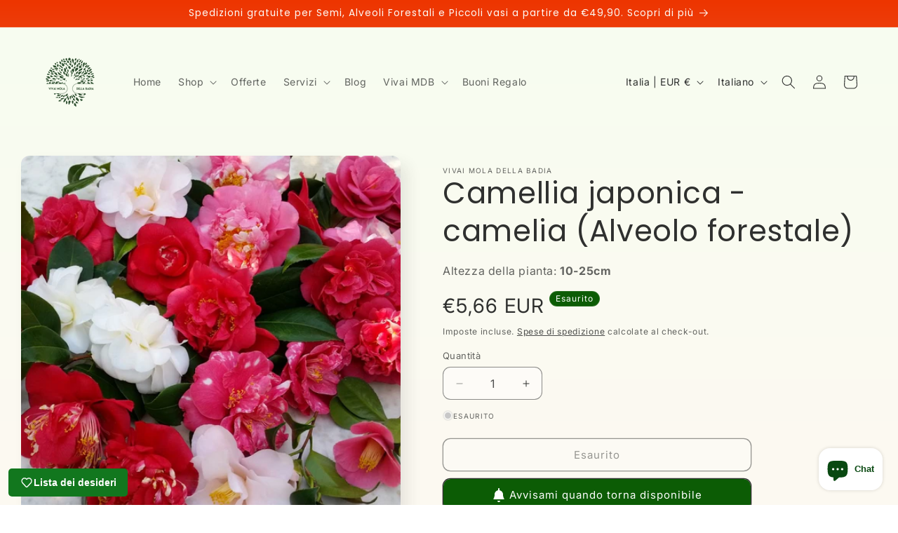

--- FILE ---
content_type: text/html; charset=utf-8
request_url: https://vivaimdb.it/products/camellia-japonica-camelia-alveolo-forestale
body_size: 67460
content:
<!doctype html>
<html class="js" lang="it">
  <head>
    <meta charset="utf-8">
    <meta http-equiv="X-UA-Compatible" content="IE=edge">
    <meta name="viewport" content="width=device-width,initial-scale=1">
    <meta name="theme-color" content="">
    <link rel="canonical" href="https://vivaimdb.it/products/camellia-japonica-camelia-alveolo-forestale"><link rel="icon" type="image/png" href="//vivaimdb.it/cdn/shop/files/Logo_1080px.png?crop=center&height=32&v=1684838131&width=32"><link rel="preconnect" href="https://fonts.shopifycdn.com" crossorigin><title>
      Camellia japonica - camelia (Alveolo forestale)
 &ndash; Vivai Mola della Badia</title>

    
      <meta name="description" content="Genere di oltre 250 specie di arbusti sempreverdi e piccoli alberi. Queste piante crescono su suoli acidi nelle zone boscose dell’Asia. La camelia japonica è un arbusto, o piccolo albero sempreverde a chioma compatta, alto fino a 5-7 m. Le foglie sono ellittiche di color verde scuro, lucide, a margine dentellato. La fi">
    

    

<meta property="og:site_name" content="Vivai Mola della Badia">
<meta property="og:url" content="https://vivaimdb.it/products/camellia-japonica-camelia-alveolo-forestale">
<meta property="og:title" content="Camellia japonica - camelia (Alveolo forestale)">
<meta property="og:type" content="product">
<meta property="og:description" content="Genere di oltre 250 specie di arbusti sempreverdi e piccoli alberi. Queste piante crescono su suoli acidi nelle zone boscose dell’Asia. La camelia japonica è un arbusto, o piccolo albero sempreverde a chioma compatta, alto fino a 5-7 m. Le foglie sono ellittiche di color verde scuro, lucide, a margine dentellato. La fi"><meta property="og:image" content="http://vivaimdb.it/cdn/shop/files/20180128_133808.jpg?v=1715697425">
  <meta property="og:image:secure_url" content="https://vivaimdb.it/cdn/shop/files/20180128_133808.jpg?v=1715697425">
  <meta property="og:image:width" content="1134">
  <meta property="og:image:height" content="1134"><meta property="og:price:amount" content="5,66">
  <meta property="og:price:currency" content="EUR"><meta name="twitter:card" content="summary_large_image">
<meta name="twitter:title" content="Camellia japonica - camelia (Alveolo forestale)">
<meta name="twitter:description" content="Genere di oltre 250 specie di arbusti sempreverdi e piccoli alberi. Queste piante crescono su suoli acidi nelle zone boscose dell’Asia. La camelia japonica è un arbusto, o piccolo albero sempreverde a chioma compatta, alto fino a 5-7 m. Le foglie sono ellittiche di color verde scuro, lucide, a margine dentellato. La fi">


    <script src="//vivaimdb.it/cdn/shop/t/8/assets/constants.js?v=132983761750457495441719584903" defer="defer"></script>
    <script src="//vivaimdb.it/cdn/shop/t/8/assets/pubsub.js?v=158357773527763999511719584903" defer="defer"></script>
    <script src="//vivaimdb.it/cdn/shop/t/8/assets/global.js?v=88558128918567037191719584903" defer="defer"></script><script src="//vivaimdb.it/cdn/shop/t/8/assets/animations.js?v=88693664871331136111719584902" defer="defer"></script><script>window.performance && window.performance.mark && window.performance.mark('shopify.content_for_header.start');</script><meta name="facebook-domain-verification" content="7aaufdkqx2dhnwy8foj4v5k08pb7gl">
<meta name="google-site-verification" content="_WX2fvpCErOE0hHjo5JmXEhy-llO7UgZF6wJ70SA6wI">
<meta id="shopify-digital-wallet" name="shopify-digital-wallet" content="/75655971140/digital_wallets/dialog">
<meta name="shopify-checkout-api-token" content="d179b8a53a5e7076dd88a75ee19a7fe1">
<meta id="in-context-paypal-metadata" data-shop-id="75655971140" data-venmo-supported="false" data-environment="production" data-locale="it_IT" data-paypal-v4="true" data-currency="EUR">
<link rel="alternate" hreflang="x-default" href="https://vivaimdb.it/products/camellia-japonica-camelia-alveolo-forestale">
<link rel="alternate" hreflang="en" href="https://vivaimdb.it/en/products/camellia-japonica-camelia-alveolo-forestale">
<link rel="alternate" type="application/json+oembed" href="https://vivaimdb.it/products/camellia-japonica-camelia-alveolo-forestale.oembed">
<script async="async" src="/checkouts/internal/preloads.js?locale=it-IT"></script>
<link rel="preconnect" href="https://shop.app" crossorigin="anonymous">
<script async="async" src="https://shop.app/checkouts/internal/preloads.js?locale=it-IT&shop_id=75655971140" crossorigin="anonymous"></script>
<script id="apple-pay-shop-capabilities" type="application/json">{"shopId":75655971140,"countryCode":"IT","currencyCode":"EUR","merchantCapabilities":["supports3DS"],"merchantId":"gid:\/\/shopify\/Shop\/75655971140","merchantName":"Vivai Mola della Badia","requiredBillingContactFields":["postalAddress","email","phone"],"requiredShippingContactFields":["postalAddress","email","phone"],"shippingType":"shipping","supportedNetworks":["visa","maestro","masterCard","amex"],"total":{"type":"pending","label":"Vivai Mola della Badia","amount":"1.00"},"shopifyPaymentsEnabled":true,"supportsSubscriptions":true}</script>
<script id="shopify-features" type="application/json">{"accessToken":"d179b8a53a5e7076dd88a75ee19a7fe1","betas":["rich-media-storefront-analytics"],"domain":"vivaimdb.it","predictiveSearch":true,"shopId":75655971140,"locale":"it"}</script>
<script>var Shopify = Shopify || {};
Shopify.shop = "d69eaf.myshopify.com";
Shopify.locale = "it";
Shopify.currency = {"active":"EUR","rate":"1.0"};
Shopify.country = "IT";
Shopify.theme = {"name":"Copia aggiornata di Copia aggiornata di Sense","id":168825061700,"schema_name":"Sense","schema_version":"15.0.0","theme_store_id":1356,"role":"main"};
Shopify.theme.handle = "null";
Shopify.theme.style = {"id":null,"handle":null};
Shopify.cdnHost = "vivaimdb.it/cdn";
Shopify.routes = Shopify.routes || {};
Shopify.routes.root = "/";</script>
<script type="module">!function(o){(o.Shopify=o.Shopify||{}).modules=!0}(window);</script>
<script>!function(o){function n(){var o=[];function n(){o.push(Array.prototype.slice.apply(arguments))}return n.q=o,n}var t=o.Shopify=o.Shopify||{};t.loadFeatures=n(),t.autoloadFeatures=n()}(window);</script>
<script>
  window.ShopifyPay = window.ShopifyPay || {};
  window.ShopifyPay.apiHost = "shop.app\/pay";
  window.ShopifyPay.redirectState = null;
</script>
<script id="shop-js-analytics" type="application/json">{"pageType":"product"}</script>
<script defer="defer" async type="module" src="//vivaimdb.it/cdn/shopifycloud/shop-js/modules/v2/client.init-shop-cart-sync_DLv9RC5i.it.esm.js"></script>
<script defer="defer" async type="module" src="//vivaimdb.it/cdn/shopifycloud/shop-js/modules/v2/chunk.common_BOQ0Ds19.esm.js"></script>
<script type="module">
  await import("//vivaimdb.it/cdn/shopifycloud/shop-js/modules/v2/client.init-shop-cart-sync_DLv9RC5i.it.esm.js");
await import("//vivaimdb.it/cdn/shopifycloud/shop-js/modules/v2/chunk.common_BOQ0Ds19.esm.js");

  window.Shopify.SignInWithShop?.initShopCartSync?.({"fedCMEnabled":true,"windoidEnabled":true});

</script>
<script>
  window.Shopify = window.Shopify || {};
  if (!window.Shopify.featureAssets) window.Shopify.featureAssets = {};
  window.Shopify.featureAssets['shop-js'] = {"shop-cart-sync":["modules/v2/client.shop-cart-sync_hbOUKFAT.it.esm.js","modules/v2/chunk.common_BOQ0Ds19.esm.js"],"init-fed-cm":["modules/v2/client.init-fed-cm_Cviszutl.it.esm.js","modules/v2/chunk.common_BOQ0Ds19.esm.js"],"shop-button":["modules/v2/client.shop-button_DRWheWHe.it.esm.js","modules/v2/chunk.common_BOQ0Ds19.esm.js"],"shop-toast-manager":["modules/v2/client.shop-toast-manager_DjjsTKnE.it.esm.js","modules/v2/chunk.common_BOQ0Ds19.esm.js"],"init-windoid":["modules/v2/client.init-windoid_L7oJcEfC.it.esm.js","modules/v2/chunk.common_BOQ0Ds19.esm.js"],"init-shop-email-lookup-coordinator":["modules/v2/client.init-shop-email-lookup-coordinator_CldTKEkL.it.esm.js","modules/v2/chunk.common_BOQ0Ds19.esm.js"],"shop-cash-offers":["modules/v2/client.shop-cash-offers_BrSse3he.it.esm.js","modules/v2/chunk.common_BOQ0Ds19.esm.js","modules/v2/chunk.modal_CBAo0LaH.esm.js"],"avatar":["modules/v2/client.avatar_BTnouDA3.it.esm.js"],"init-shop-cart-sync":["modules/v2/client.init-shop-cart-sync_DLv9RC5i.it.esm.js","modules/v2/chunk.common_BOQ0Ds19.esm.js"],"init-customer-accounts-sign-up":["modules/v2/client.init-customer-accounts-sign-up_nIh3dTpj.it.esm.js","modules/v2/client.shop-login-button_Bs3jbdmS.it.esm.js","modules/v2/chunk.common_BOQ0Ds19.esm.js","modules/v2/chunk.modal_CBAo0LaH.esm.js"],"pay-button":["modules/v2/client.pay-button_8Yad5Jnx.it.esm.js","modules/v2/chunk.common_BOQ0Ds19.esm.js"],"init-shop-for-new-customer-accounts":["modules/v2/client.init-shop-for-new-customer-accounts_BFAt78BT.it.esm.js","modules/v2/client.shop-login-button_Bs3jbdmS.it.esm.js","modules/v2/chunk.common_BOQ0Ds19.esm.js","modules/v2/chunk.modal_CBAo0LaH.esm.js"],"init-customer-accounts":["modules/v2/client.init-customer-accounts_BUem38Y9.it.esm.js","modules/v2/client.shop-login-button_Bs3jbdmS.it.esm.js","modules/v2/chunk.common_BOQ0Ds19.esm.js","modules/v2/chunk.modal_CBAo0LaH.esm.js"],"shop-login-button":["modules/v2/client.shop-login-button_Bs3jbdmS.it.esm.js","modules/v2/chunk.common_BOQ0Ds19.esm.js","modules/v2/chunk.modal_CBAo0LaH.esm.js"],"shop-follow-button":["modules/v2/client.shop-follow-button_D2UDRFBr.it.esm.js","modules/v2/chunk.common_BOQ0Ds19.esm.js","modules/v2/chunk.modal_CBAo0LaH.esm.js"],"lead-capture":["modules/v2/client.lead-capture_4PxtZQHB.it.esm.js","modules/v2/chunk.common_BOQ0Ds19.esm.js","modules/v2/chunk.modal_CBAo0LaH.esm.js"],"checkout-modal":["modules/v2/client.checkout-modal_DbpkJzr9.it.esm.js","modules/v2/chunk.common_BOQ0Ds19.esm.js","modules/v2/chunk.modal_CBAo0LaH.esm.js"],"shop-login":["modules/v2/client.shop-login_C9Ac4EXF.it.esm.js","modules/v2/chunk.common_BOQ0Ds19.esm.js","modules/v2/chunk.modal_CBAo0LaH.esm.js"],"payment-terms":["modules/v2/client.payment-terms_CrkVudjo.it.esm.js","modules/v2/chunk.common_BOQ0Ds19.esm.js","modules/v2/chunk.modal_CBAo0LaH.esm.js"]};
</script>
<script>(function() {
  var isLoaded = false;
  function asyncLoad() {
    if (isLoaded) return;
    isLoaded = true;
    var urls = ["https:\/\/cdn.nfcube.com\/instafeed-0d75fec7143a987cbb1b3e9e0c594356.js?shop=d69eaf.myshopify.com","\/\/www.powr.io\/powr.js?powr-token=d69eaf.myshopify.com\u0026external-type=shopify\u0026shop=d69eaf.myshopify.com","https:\/\/d1639lhkj5l89m.cloudfront.net\/js\/storefront\/uppromote.js?shop=d69eaf.myshopify.com","https:\/\/ecommplugins-scripts.trustpilot.com\/v2.1\/js\/header.min.js?settings=eyJrZXkiOiI5U1ZpUkhTS0lYc1o0V21HIiwicyI6InNrdSJ9\u0026shop=d69eaf.myshopify.com","https:\/\/ecommplugins-trustboxsettings.trustpilot.com\/d69eaf.myshopify.com.js?settings=1734087618444\u0026shop=d69eaf.myshopify.com","https:\/\/widget.trustpilot.com\/bootstrap\/v5\/tp.widget.sync.bootstrap.min.js?shop=d69eaf.myshopify.com","https:\/\/wholesale.good-apps.co\/storage\/js\/goodpa_wholesale-d69eaf.myshopify.com.js?ver=24\u0026shop=d69eaf.myshopify.com"];
    for (var i = 0; i < urls.length; i++) {
      var s = document.createElement('script');
      s.type = 'text/javascript';
      s.async = true;
      s.src = urls[i];
      var x = document.getElementsByTagName('script')[0];
      x.parentNode.insertBefore(s, x);
    }
  };
  if(window.attachEvent) {
    window.attachEvent('onload', asyncLoad);
  } else {
    window.addEventListener('load', asyncLoad, false);
  }
})();</script>
<script id="__st">var __st={"a":75655971140,"offset":3600,"reqid":"f4c6d816-56f6-440a-be9d-8039d9b15b09-1762438138","pageurl":"vivaimdb.it\/products\/camellia-japonica-camelia-alveolo-forestale","u":"bebaa9c56567","p":"product","rtyp":"product","rid":8629865742660};</script>
<script>window.ShopifyPaypalV4VisibilityTracking = true;</script>
<script id="captcha-bootstrap">!function(){'use strict';const t='contact',e='account',n='new_comment',o=[[t,t],['blogs',n],['comments',n],[t,'customer']],c=[[e,'customer_login'],[e,'guest_login'],[e,'recover_customer_password'],[e,'create_customer']],r=t=>t.map((([t,e])=>`form[action*='/${t}']:not([data-nocaptcha='true']) input[name='form_type'][value='${e}']`)).join(','),a=t=>()=>t?[...document.querySelectorAll(t)].map((t=>t.form)):[];function s(){const t=[...o],e=r(t);return a(e)}const i='password',u='form_key',d=['recaptcha-v3-token','g-recaptcha-response','h-captcha-response',i],f=()=>{try{return window.sessionStorage}catch{return}},m='__shopify_v',_=t=>t.elements[u];function p(t,e,n=!1){try{const o=window.sessionStorage,c=JSON.parse(o.getItem(e)),{data:r}=function(t){const{data:e,action:n}=t;return t[m]||n?{data:e,action:n}:{data:t,action:n}}(c);for(const[e,n]of Object.entries(r))t.elements[e]&&(t.elements[e].value=n);n&&o.removeItem(e)}catch(o){console.error('form repopulation failed',{error:o})}}const l='form_type',E='cptcha';function T(t){t.dataset[E]=!0}const w=window,h=w.document,L='Shopify',v='ce_forms',y='captcha';let A=!1;((t,e)=>{const n=(g='f06e6c50-85a8-45c8-87d0-21a2b65856fe',I='https://cdn.shopify.com/shopifycloud/storefront-forms-hcaptcha/ce_storefront_forms_captcha_hcaptcha.v1.5.2.iife.js',D={infoText:'Protetto da hCaptcha',privacyText:'Privacy',termsText:'Termini'},(t,e,n)=>{const o=w[L][v],c=o.bindForm;if(c)return c(t,g,e,D).then(n);var r;o.q.push([[t,g,e,D],n]),r=I,A||(h.body.append(Object.assign(h.createElement('script'),{id:'captcha-provider',async:!0,src:r})),A=!0)});var g,I,D;w[L]=w[L]||{},w[L][v]=w[L][v]||{},w[L][v].q=[],w[L][y]=w[L][y]||{},w[L][y].protect=function(t,e){n(t,void 0,e),T(t)},Object.freeze(w[L][y]),function(t,e,n,w,h,L){const[v,y,A,g]=function(t,e,n){const i=e?o:[],u=t?c:[],d=[...i,...u],f=r(d),m=r(i),_=r(d.filter((([t,e])=>n.includes(e))));return[a(f),a(m),a(_),s()]}(w,h,L),I=t=>{const e=t.target;return e instanceof HTMLFormElement?e:e&&e.form},D=t=>v().includes(t);t.addEventListener('submit',(t=>{const e=I(t);if(!e)return;const n=D(e)&&!e.dataset.hcaptchaBound&&!e.dataset.recaptchaBound,o=_(e),c=g().includes(e)&&(!o||!o.value);(n||c)&&t.preventDefault(),c&&!n&&(function(t){try{if(!f())return;!function(t){const e=f();if(!e)return;const n=_(t);if(!n)return;const o=n.value;o&&e.removeItem(o)}(t);const e=Array.from(Array(32),(()=>Math.random().toString(36)[2])).join('');!function(t,e){_(t)||t.append(Object.assign(document.createElement('input'),{type:'hidden',name:u})),t.elements[u].value=e}(t,e),function(t,e){const n=f();if(!n)return;const o=[...t.querySelectorAll(`input[type='${i}']`)].map((({name:t})=>t)),c=[...d,...o],r={};for(const[a,s]of new FormData(t).entries())c.includes(a)||(r[a]=s);n.setItem(e,JSON.stringify({[m]:1,action:t.action,data:r}))}(t,e)}catch(e){console.error('failed to persist form',e)}}(e),e.submit())}));const S=(t,e)=>{t&&!t.dataset[E]&&(n(t,e.some((e=>e===t))),T(t))};for(const o of['focusin','change'])t.addEventListener(o,(t=>{const e=I(t);D(e)&&S(e,y())}));const B=e.get('form_key'),M=e.get(l),P=B&&M;t.addEventListener('DOMContentLoaded',(()=>{const t=y();if(P)for(const e of t)e.elements[l].value===M&&p(e,B);[...new Set([...A(),...v().filter((t=>'true'===t.dataset.shopifyCaptcha))])].forEach((e=>S(e,t)))}))}(h,new URLSearchParams(w.location.search),n,t,e,['guest_login'])})(!0,!0)}();</script>
<script integrity="sha256-52AcMU7V7pcBOXWImdc/TAGTFKeNjmkeM1Pvks/DTgc=" data-source-attribution="shopify.loadfeatures" defer="defer" src="//vivaimdb.it/cdn/shopifycloud/storefront/assets/storefront/load_feature-81c60534.js" crossorigin="anonymous"></script>
<script crossorigin="anonymous" defer="defer" src="//vivaimdb.it/cdn/shopifycloud/storefront/assets/shopify_pay/storefront-65b4c6d7.js?v=20250812"></script>
<script data-source-attribution="shopify.dynamic_checkout.dynamic.init">var Shopify=Shopify||{};Shopify.PaymentButton=Shopify.PaymentButton||{isStorefrontPortableWallets:!0,init:function(){window.Shopify.PaymentButton.init=function(){};var t=document.createElement("script");t.src="https://vivaimdb.it/cdn/shopifycloud/portable-wallets/latest/portable-wallets.it.js",t.type="module",document.head.appendChild(t)}};
</script>
<script data-source-attribution="shopify.dynamic_checkout.buyer_consent">
  function portableWalletsHideBuyerConsent(e){var t=document.getElementById("shopify-buyer-consent"),n=document.getElementById("shopify-subscription-policy-button");t&&n&&(t.classList.add("hidden"),t.setAttribute("aria-hidden","true"),n.removeEventListener("click",e))}function portableWalletsShowBuyerConsent(e){var t=document.getElementById("shopify-buyer-consent"),n=document.getElementById("shopify-subscription-policy-button");t&&n&&(t.classList.remove("hidden"),t.removeAttribute("aria-hidden"),n.addEventListener("click",e))}window.Shopify?.PaymentButton&&(window.Shopify.PaymentButton.hideBuyerConsent=portableWalletsHideBuyerConsent,window.Shopify.PaymentButton.showBuyerConsent=portableWalletsShowBuyerConsent);
</script>
<script>
  function portableWalletsCleanup(e){e&&e.src&&console.error("Failed to load portable wallets script "+e.src);var t=document.querySelectorAll("shopify-accelerated-checkout .shopify-payment-button__skeleton, shopify-accelerated-checkout-cart .wallet-cart-button__skeleton"),e=document.getElementById("shopify-buyer-consent");for(let e=0;e<t.length;e++)t[e].remove();e&&e.remove()}function portableWalletsNotLoadedAsModule(e){e instanceof ErrorEvent&&"string"==typeof e.message&&e.message.includes("import.meta")&&"string"==typeof e.filename&&e.filename.includes("portable-wallets")&&(window.removeEventListener("error",portableWalletsNotLoadedAsModule),window.Shopify.PaymentButton.failedToLoad=e,"loading"===document.readyState?document.addEventListener("DOMContentLoaded",window.Shopify.PaymentButton.init):window.Shopify.PaymentButton.init())}window.addEventListener("error",portableWalletsNotLoadedAsModule);
</script>

<script type="module" src="https://vivaimdb.it/cdn/shopifycloud/portable-wallets/latest/portable-wallets.it.js" onError="portableWalletsCleanup(this)" crossorigin="anonymous"></script>
<script nomodule>
  document.addEventListener("DOMContentLoaded", portableWalletsCleanup);
</script>

<script id='scb4127' type='text/javascript' async='' src='https://vivaimdb.it/cdn/shopifycloud/privacy-banner/storefront-banner.js'></script><link id="shopify-accelerated-checkout-styles" rel="stylesheet" media="screen" href="https://vivaimdb.it/cdn/shopifycloud/portable-wallets/latest/accelerated-checkout-backwards-compat.css" crossorigin="anonymous">
<style id="shopify-accelerated-checkout-cart">
        #shopify-buyer-consent {
  margin-top: 1em;
  display: inline-block;
  width: 100%;
}

#shopify-buyer-consent.hidden {
  display: none;
}

#shopify-subscription-policy-button {
  background: none;
  border: none;
  padding: 0;
  text-decoration: underline;
  font-size: inherit;
  cursor: pointer;
}

#shopify-subscription-policy-button::before {
  box-shadow: none;
}

      </style>
<script id="sections-script" data-sections="header" defer="defer" src="//vivaimdb.it/cdn/shop/t/8/compiled_assets/scripts.js?2258"></script>
<script>window.performance && window.performance.mark && window.performance.mark('shopify.content_for_header.end');</script>


    <style data-shopify>
      @font-face {
  font-family: Inter;
  font-weight: 400;
  font-style: normal;
  font-display: swap;
  src: url("//vivaimdb.it/cdn/fonts/inter/inter_n4.b2a3f24c19b4de56e8871f609e73ca7f6d2e2bb9.woff2") format("woff2"),
       url("//vivaimdb.it/cdn/fonts/inter/inter_n4.af8052d517e0c9ffac7b814872cecc27ae1fa132.woff") format("woff");
}

      @font-face {
  font-family: Inter;
  font-weight: 700;
  font-style: normal;
  font-display: swap;
  src: url("//vivaimdb.it/cdn/fonts/inter/inter_n7.02711e6b374660cfc7915d1afc1c204e633421e4.woff2") format("woff2"),
       url("//vivaimdb.it/cdn/fonts/inter/inter_n7.6dab87426f6b8813070abd79972ceaf2f8d3b012.woff") format("woff");
}

      @font-face {
  font-family: Inter;
  font-weight: 400;
  font-style: italic;
  font-display: swap;
  src: url("//vivaimdb.it/cdn/fonts/inter/inter_i4.feae1981dda792ab80d117249d9c7e0f1017e5b3.woff2") format("woff2"),
       url("//vivaimdb.it/cdn/fonts/inter/inter_i4.62773b7113d5e5f02c71486623cf828884c85c6e.woff") format("woff");
}

      @font-face {
  font-family: Inter;
  font-weight: 700;
  font-style: italic;
  font-display: swap;
  src: url("//vivaimdb.it/cdn/fonts/inter/inter_i7.b377bcd4cc0f160622a22d638ae7e2cd9b86ea4c.woff2") format("woff2"),
       url("//vivaimdb.it/cdn/fonts/inter/inter_i7.7c69a6a34e3bb44fcf6f975857e13b9a9b25beb4.woff") format("woff");
}

      @font-face {
  font-family: Poppins;
  font-weight: 400;
  font-style: normal;
  font-display: swap;
  src: url("//vivaimdb.it/cdn/fonts/poppins/poppins_n4.0ba78fa5af9b0e1a374041b3ceaadf0a43b41362.woff2") format("woff2"),
       url("//vivaimdb.it/cdn/fonts/poppins/poppins_n4.214741a72ff2596839fc9760ee7a770386cf16ca.woff") format("woff");
}


      
        :root,
        .color-scheme-1 {
          --color-background: 253,251,247;
        
          --gradient-background: linear-gradient(180deg, rgba(247, 253, 240, 1), rgba(253, 249, 242, 1) 100%);
        

        

        --color-foreground: 47,48,47;
        --color-background-contrast: 228,200,145;
        --color-shadow: 47,48,47;
        --color-button: 18,119,30;
        --color-button-text: 253,251,247;
        --color-secondary-button: 253,251,247;
        --color-secondary-button-text: 47,48,47;
        --color-link: 47,48,47;
        --color-badge-foreground: 47,48,47;
        --color-badge-background: 253,251,247;
        --color-badge-border: 47,48,47;
        --payment-terms-background-color: rgb(253 251 247);
      }
      
        
        .color-scheme-2 {
          --color-background: 212,255,209;
        
          --gradient-background: radial-gradient(rgba(250, 246, 234, 1), rgba(236, 249, 238, 1) 25%, rgba(245, 255, 241, 1) 100%);
        

        

        --color-foreground: 46,42,57;
        --color-background-contrast: 93,255,82;
        --color-shadow: 46,42,57;
        --color-button: 46,42,57;
        --color-button-text: 237,255,167;
        --color-secondary-button: 212,255,209;
        --color-secondary-button-text: 46,42,57;
        --color-link: 46,42,57;
        --color-badge-foreground: 46,42,57;
        --color-badge-background: 212,255,209;
        --color-badge-border: 46,42,57;
        --payment-terms-background-color: rgb(212 255 209);
      }
      
        
        .color-scheme-3 {
          --color-background: 46,42,57;
        
          --gradient-background: #2e2a39;
        

        

        --color-foreground: 253,251,247;
        --color-background-contrast: 58,53,72;
        --color-shadow: 46,42,57;
        --color-button: 253,251,247;
        --color-button-text: 46,42,57;
        --color-secondary-button: 46,42,57;
        --color-secondary-button-text: 253,251,247;
        --color-link: 253,251,247;
        --color-badge-foreground: 253,251,247;
        --color-badge-background: 46,42,57;
        --color-badge-border: 253,251,247;
        --payment-terms-background-color: rgb(46 42 57);
      }
      
        
        .color-scheme-4 {
          --color-background: 18,119,30;
        
          --gradient-background: #12771e;
        

        

        --color-foreground: 253,251,247;
        --color-background-contrast: 1,8,2;
        --color-shadow: 46,42,57;
        --color-button: 253,251,247;
        --color-button-text: 18,119,30;
        --color-secondary-button: 18,119,30;
        --color-secondary-button-text: 253,251,247;
        --color-link: 253,251,247;
        --color-badge-foreground: 253,251,247;
        --color-badge-background: 18,119,30;
        --color-badge-border: 253,251,247;
        --payment-terms-background-color: rgb(18 119 30);
      }
      
        
        .color-scheme-5 {
          --color-background: 45,78,45;
        
          --gradient-background: linear-gradient(320deg, rgba(16, 134, 65, 1), rgba(57, 94, 54, 1) 100%);
        

        

        --color-foreground: 253,251,247;
        --color-background-contrast: 54,94,54;
        --color-shadow: 46,42,57;
        --color-button: 253,251,247;
        --color-button-text: 45,78,45;
        --color-secondary-button: 45,78,45;
        --color-secondary-button-text: 253,251,247;
        --color-link: 253,251,247;
        --color-badge-foreground: 253,251,247;
        --color-badge-background: 45,78,45;
        --color-badge-border: 253,251,247;
        --payment-terms-background-color: rgb(45 78 45);
      }
      
        
        .color-scheme-8a3b121c-f498-4e44-bd3b-537ccbcd824a {
          --color-background: 218,49,0;
        
          --gradient-background: linear-gradient(180deg, rgba(237, 53, 0, 1), rgba(242, 191, 191, 1) 100%);
        

        

        --color-foreground: 253,251,247;
        --color-background-contrast: 90,20,0;
        --color-shadow: 46,42,57;
        --color-button: 46,42,57;
        --color-button-text: 253,251,247;
        --color-secondary-button: 218,49,0;
        --color-secondary-button-text: 46,42,57;
        --color-link: 46,42,57;
        --color-badge-foreground: 253,251,247;
        --color-badge-background: 218,49,0;
        --color-badge-border: 253,251,247;
        --payment-terms-background-color: rgb(218 49 0);
      }
      

      body, .color-scheme-1, .color-scheme-2, .color-scheme-3, .color-scheme-4, .color-scheme-5, .color-scheme-8a3b121c-f498-4e44-bd3b-537ccbcd824a {
        color: rgba(var(--color-foreground), 0.75);
        background-color: rgb(var(--color-background));
      }

      :root {
        --font-body-family: Inter, sans-serif;
        --font-body-style: normal;
        --font-body-weight: 400;
        --font-body-weight-bold: 700;

        --font-heading-family: Poppins, sans-serif;
        --font-heading-style: normal;
        --font-heading-weight: 400;

        --font-body-scale: 1.0;
        --font-heading-scale: 1.05;

        --media-padding: px;
        --media-border-opacity: 0.1;
        --media-border-width: 0px;
        --media-radius: 12px;
        --media-shadow-opacity: 0.1;
        --media-shadow-horizontal-offset: 10px;
        --media-shadow-vertical-offset: 12px;
        --media-shadow-blur-radius: 20px;
        --media-shadow-visible: 1;

        --page-width: 140rem;
        --page-width-margin: 0rem;

        --product-card-image-padding: 0.0rem;
        --product-card-corner-radius: 0.4rem;
        --product-card-text-alignment: left;
        --product-card-border-width: 0.1rem;
        --product-card-border-opacity: 0.1;
        --product-card-shadow-opacity: 0.05;
        --product-card-shadow-visible: 1;
        --product-card-shadow-horizontal-offset: 1.0rem;
        --product-card-shadow-vertical-offset: 1.0rem;
        --product-card-shadow-blur-radius: 3.5rem;

        --collection-card-image-padding: 0.0rem;
        --collection-card-corner-radius: 0.6rem;
        --collection-card-text-alignment: center;
        --collection-card-border-width: 0.0rem;
        --collection-card-border-opacity: 0.1;
        --collection-card-shadow-opacity: 0.05;
        --collection-card-shadow-visible: 1;
        --collection-card-shadow-horizontal-offset: 0.0rem;
        --collection-card-shadow-vertical-offset: 0.0rem;
        --collection-card-shadow-blur-radius: 2.5rem;

        --blog-card-image-padding: 0.0rem;
        --blog-card-corner-radius: 1.2rem;
        --blog-card-text-alignment: center;
        --blog-card-border-width: 0.0rem;
        --blog-card-border-opacity: 0.1;
        --blog-card-shadow-opacity: 0.05;
        --blog-card-shadow-visible: 1;
        --blog-card-shadow-horizontal-offset: 1.0rem;
        --blog-card-shadow-vertical-offset: 1.0rem;
        --blog-card-shadow-blur-radius: 3.5rem;

        --badge-corner-radius: 2.0rem;

        --popup-border-width: 1px;
        --popup-border-opacity: 0.1;
        --popup-corner-radius: 22px;
        --popup-shadow-opacity: 0.1;
        --popup-shadow-horizontal-offset: 10px;
        --popup-shadow-vertical-offset: 12px;
        --popup-shadow-blur-radius: 20px;

        --drawer-border-width: 1px;
        --drawer-border-opacity: 0.1;
        --drawer-shadow-opacity: 0.0;
        --drawer-shadow-horizontal-offset: 0px;
        --drawer-shadow-vertical-offset: 4px;
        --drawer-shadow-blur-radius: 5px;

        --spacing-sections-desktop: 36px;
        --spacing-sections-mobile: 25px;

        --grid-desktop-vertical-spacing: 40px;
        --grid-desktop-horizontal-spacing: 40px;
        --grid-mobile-vertical-spacing: 20px;
        --grid-mobile-horizontal-spacing: 20px;

        --text-boxes-border-opacity: 0.1;
        --text-boxes-border-width: 0px;
        --text-boxes-radius: 10px;
        --text-boxes-shadow-opacity: 0.0;
        --text-boxes-shadow-visible: 0;
        --text-boxes-shadow-horizontal-offset: 10px;
        --text-boxes-shadow-vertical-offset: 12px;
        --text-boxes-shadow-blur-radius: 20px;

        --buttons-radius: 10px;
        --buttons-radius-outset: 11px;
        --buttons-border-width: 1px;
        --buttons-border-opacity: 1.0;
        --buttons-shadow-opacity: 0.0;
        --buttons-shadow-visible: 0;
        --buttons-shadow-horizontal-offset: 0px;
        --buttons-shadow-vertical-offset: 4px;
        --buttons-shadow-blur-radius: 5px;
        --buttons-border-offset: 0.3px;

        --inputs-radius: 10px;
        --inputs-border-width: 1px;
        --inputs-border-opacity: 0.55;
        --inputs-shadow-opacity: 0.0;
        --inputs-shadow-horizontal-offset: 0px;
        --inputs-margin-offset: 0px;
        --inputs-shadow-vertical-offset: 4px;
        --inputs-shadow-blur-radius: 5px;
        --inputs-radius-outset: 11px;

        --variant-pills-radius: 10px;
        --variant-pills-border-width: 0px;
        --variant-pills-border-opacity: 0.1;
        --variant-pills-shadow-opacity: 0.0;
        --variant-pills-shadow-horizontal-offset: 0px;
        --variant-pills-shadow-vertical-offset: 4px;
        --variant-pills-shadow-blur-radius: 5px;
      }

      *,
      *::before,
      *::after {
        box-sizing: inherit;
      }

      html {
        box-sizing: border-box;
        font-size: calc(var(--font-body-scale) * 62.5%);
        height: 100%;
      }

      body {
        display: grid;
        grid-template-rows: auto auto 1fr auto;
        grid-template-columns: 100%;
        min-height: 100%;
        margin: 0;
        font-size: 1.5rem;
        letter-spacing: 0.06rem;
        line-height: calc(1 + 0.8 / var(--font-body-scale));
        font-family: var(--font-body-family);
        font-style: var(--font-body-style);
        font-weight: var(--font-body-weight);
      }

      @media screen and (min-width: 750px) {
        body {
          font-size: 1.6rem;
        }
      }
    </style>

    <link href="//vivaimdb.it/cdn/shop/t/8/assets/base.css?v=144968985024194912401719584902" rel="stylesheet" type="text/css" media="all" />

      <link rel="preload" as="font" href="//vivaimdb.it/cdn/fonts/inter/inter_n4.b2a3f24c19b4de56e8871f609e73ca7f6d2e2bb9.woff2" type="font/woff2" crossorigin>
      

      <link rel="preload" as="font" href="//vivaimdb.it/cdn/fonts/poppins/poppins_n4.0ba78fa5af9b0e1a374041b3ceaadf0a43b41362.woff2" type="font/woff2" crossorigin>
      
<link href="//vivaimdb.it/cdn/shop/t/8/assets/component-localization-form.css?v=120620094879297847921719584902" rel="stylesheet" type="text/css" media="all" />
      <script src="//vivaimdb.it/cdn/shop/t/8/assets/localization-form.js?v=144176611646395275351719584903" defer="defer"></script><link
        rel="stylesheet"
        href="//vivaimdb.it/cdn/shop/t/8/assets/component-predictive-search.css?v=118923337488134913561719584903"
        media="print"
        onload="this.media='all'"
      ><script>
      if (Shopify.designMode) {
        document.documentElement.classList.add('shopify-design-mode');
      }
    </script>
  <div id='popper_app'>

<script>window.popper_ga = (type, event, category, action, label, value) => {return false;}</script>
<script>var PopperAnglerfox={variables:{shop: 'd69eaf.myshopify.com',app_url:'https://popup.anglerfox.com'}};    
    
    PopperAnglerfox.variables.cartObj = {"note":null,"attributes":{},"original_total_price":0,"total_price":0,"total_discount":0,"total_weight":0.0,"item_count":0,"items":[],"requires_shipping":false,"currency":"EUR","items_subtotal_price":0,"cart_level_discount_applications":[],"checkout_charge_amount":0};
    function ifPopupMatchUrl(configUrl){
        let currentUrl = new URL(window.location.href);
        switch (configUrl) {
            case 'All Pages':
                return true;
                break;
            case 'Home Page Only':
                return currentUrl.pathname == '/';
                break;
            case 'All Product Page':
                return currentUrl.pathname.startsWith('/products');
                break;
            case 'All Collection Page':
                return currentUrl.pathname.startsWith('/collections') && !currentUrl.pathname.includes('/product');
                break;
            default:
                return ifSpecificPageUrl(configUrl)
                break;
        }
    }
    function ifSpecificPageUrl(configUrl){
        let currentUrl = new URL(window.location.href);
        if (!/^(?:f|ht)tps?\:\/\//.test(configUrl)) {
            configUrl = 'https://' + configUrl;
        }
        let url = new URL(configUrl);
        return url.host+url.pathname == currentUrl.host+currentUrl.pathname;
    }
    function getCookie(cname) {
        let name = cname + '=';
        let decodedCookie = decodeURIComponent(document.cookie);
        let ca = decodedCookie.split(';');
        for(let i = 0; i <ca.length; i++) {
            let c = ca[i];
            while (c.charAt(0) == ' ') {
                c = c.substring(1);
            }
            if (c.indexOf(name) == 0) {
                return c.substring(name.length, c.length);
            }
        }
        return null;
    }function checkCustomerTags(check,tags){
        if(!check) return true;
        let customerTags = null; 
        if(!customerTags) return false;
        return tags.some(r=> customerTags.includes(r))
    }
    function checkCartDiscount(check){
        if(check==1) return true;
        let discount_code = getCookie('discount_code');
        let cartObj = PopperAnglerfox.variables.cartObj;
        if(cartObj.cart_level_discount_applications.length>0 || cartObj.total_discount>0 || discount_code){
            if(check==2)return true;
        }
        return false;
    }
    function checkCartAmount(condition,amount){
        if(amount==0)return true;
        let cartObj = PopperAnglerfox.variables.cartObj;
        if(condition=='shorter' && (cartObj.total_price/100)<amount){
            return true;
        }
        if(condition=='greater' && (cartObj.total_price/100)>amount){
            return true;
        }
        return false;
    }
    function checkDateBetween(dates){
        if(!dates || dates.length==0) return true;
        let from = (new Date(dates[0]));//.setHours(0,0,0,0);//.getTime();
        let to   = (new Date(dates[1]));//.getTime();
        let check = (new Date());//.getTime();
        if(check >= from && check <= to){
            return true
        }
    }
    function checkMobileOrDesktop(plateform){
        const widnowWidth = window.innerWidth;
        if(((widnowWidth<700 && plateform=='mobile') || (widnowWidth>700 && plateform=='desktop')) || plateform=='both'){
            return true;
        }
        return false;
    }
    function checkProductCollection(isActive, type, name){
        if(!isActive)return true;
        if(type=='collection'){
            let collectionObj = ''.split('/');
            return collectionObj.includes(name.name)
        }
        if(type=='product'){
            let cartObj = PopperAnglerfox.variables.cartObj;
            return cartObj.items.some(r=> name.id.includes(r.product_id))
        }
        return false;
    }

    function checkNewUser(configuration,id){
       if(typeof configuration.showToNewUsersOnly == 'undefined' || !configuration.showToNewUsersOnly ||
          ((typeof ShopifyAnalytics != "undefined" && typeof ShopifyAnalytics.meta.page.customerId == 'undefined') || localStorage.getItem("popup_"+id) == null))
         return true;

        return false;
    }

    PopperAnglerfox.variables.haveToShowPopup = false;
    PopperAnglerfox.variables.popper_popup_json = [];
    PopperAnglerfox.variables.queryString = window.location.search;
    PopperAnglerfox.variables.urlParams = new URLSearchParams(PopperAnglerfox.variables.queryString);
    PopperAnglerfox.variables.popper_id = PopperAnglerfox.variables.urlParams.get('popper_id')
    PopperAnglerfox.variables.popper_popup_json.forEach((popup)=>{
        if(parseInt(popup.id)==parseInt(PopperAnglerfox.variables.popper_id)){
            PopperAnglerfox.variables.haveToShowPopup=true;
        }else if(popup.status){
            let popup_json_value = JSON.parse(popup.popup_json)
            let configuration = popup_json_value.configuration.input
            if(
                ifPopupMatchUrl(configuration.page_url) &&
                checkMobileOrDesktop(configuration.visible_on) &&
                checkDateBetween(configuration.available_on) &&
                checkCartAmount(configuration.cart_value_condition, configuration.cart_value_amount) &&
                checkCartDiscount(configuration.show_if_no_discount_on_cart) &&
                checkCustomerTags(configuration.show_to_customer_tags, configuration.customer_tags) &&
                checkProductCollection(configuration.show_on_cart_product_collection,configuration.cart_check_type, configuration.cart_check) &&
                checkNewUser(configuration,popup.id)
            ){
                PopperAnglerfox.variables.haveToShowPopup=true
            }
        }
    })
    if(PopperAnglerfox.variables.haveToShowPopup){
        window.addEventListener('load', (event) => {
            let script = document.createElement('script');
            script.type = 'text/javascript';
            script.src = PopperAnglerfox.variables.app_url+'/frontend/dist/main.js';
            script.async = true;
            //script.dataset.cfasync = false;
            document.head.appendChild(script);
        })
    }

</script></div><!-- BEGIN app block: shopify://apps/warnify-pro-warnings/blocks/main/b82106ea-6172-4ab0-814f-17df1cb2b18a --><!-- BEGIN app snippet: product -->
<script>    var Elspw = {        params: {            money_format: "€{{amount_with_comma_separator}}",            cart: {                "total_price" : 0,                "attributes": {},                "items" : [                ]            }        }    };    Elspw.params.product = {        "id": 8629865742660,        "title": "Camellia japonica - camelia (Alveolo forestale)",        "handle": "camellia-japonica-camelia-alveolo-forestale",        "tags": ["alveolo","arbusto","Bestseller","esotica","siepe"],        "variants":[{"id":47009469006148,"qty":0,"title":"Default Title","policy":"deny"}],        "collection_ids":[603398406468,628778172740,646224052548,644395794756,604525625668,604722200900]    };</script><!-- END app snippet --><!-- BEGIN app snippet: settings -->
  <script>    (function(){      Elspw.loadScript=function(a,b){var c=document.createElement("script");c.type="text/javascript",c.readyState?c.onreadystatechange=function(){"loaded"!=c.readyState&&"complete"!=c.readyState||(c.onreadystatechange=null,b())}:c.onload=function(){b()},c.src=a,document.getElementsByTagName("head")[0].appendChild(c)};      Elspw.config= {"enabled":true,"grid_enabled":1,"show_on_shipping_addredd_change":false,"button":"form[action*=\"/cart/add\"] [type=submit], form[action*=\"/cart/add\"] .add_to_cart, form[action*=\"/cart/add\"] .shopify-payment-button__button, form[action*=\"/cart/add\"] .shopify-payment-button__more-options","css":"","tag":"Els PW","alerts":[],"cdn":"https://s3.amazonaws.com/els-apps/product-warnings/","theme_app_extensions_enabled":1} ;    })(Elspw)  </script>  <script defer src="https://cdn.shopify.com/extensions/0199ed81-80e7-76ed-b4b8-5596188ce554/cli-15/assets/app.js"></script>

<script>
  Elspw.params.elsGeoScriptPath = "https://cdn.shopify.com/extensions/0199ed81-80e7-76ed-b4b8-5596188ce554/cli-15/assets/els.geo.js";
  Elspw.params.remodalScriptPath = "https://cdn.shopify.com/extensions/0199ed81-80e7-76ed-b4b8-5596188ce554/cli-15/assets/remodal.js";
  Elspw.params.cssPath = "https://cdn.shopify.com/extensions/0199ed81-80e7-76ed-b4b8-5596188ce554/cli-15/assets/app.css";
</script><!-- END app snippet --><!-- BEGIN app snippet: elspw-jsons -->



  <script type="application/json" id="elspw-product">
    
          {        "id": 8629865742660,        "title": "Camellia japonica - camelia (Alveolo forestale)",        "handle": "camellia-japonica-camelia-alveolo-forestale",        "tags": ["alveolo","arbusto","Bestseller","esotica","siepe"],        "variants":[{"id":47009469006148,"qty":0,"title":"Default Title","policy":"deny"}],        "collection_ids":[603398406468,628778172740,646224052548,644395794756,604525625668,604722200900]      }    
  </script>



<!-- END app snippet -->


<!-- END app block --><!-- BEGIN app block: shopify://apps/releasit-cod-form/blocks/app-embed/72faf214-4174-4fec-886b-0d0e8d3af9a2 -->

<!-- BEGIN app snippet: metafields-handlers -->







  
  <!-- END app snippet -->


  <!-- BEGIN app snippet: old-ext -->
  
<script type='application/javascript'>
      var _RSI_COD_FORM_SETTINGS = {"testMode":false,"visiblity":{"enabledOnlyForCountries_array":[],"enabledOnlyForProducts_array":[],"enabledOnlyForTotal":"0,0","isEnabledOnlyForCountries":false,"isEnabledOnlyForProducts":false,"isExcludedForProducts":false,"totalLimitText":"Il pagamento in contrassegno non è disponibile per ordini superiori a €1000, utilizzare un metodo di pagamento diverso."},"cartPage":{"isEnabled":false,"isSeperateButton":true},"productPage":{"addMode":"product-only","hideAddToCartButton":false,"hideQuickCheckoutButtons":true,"ignoreCollectionsV2":false,"ignoreHomeV2":false,"isEnabled":false},"buyNowButton":{"floatingEnabled":true,"floatingPos":"bottom","iconType":"cart1","shakerType":"none","style":{"borderColor":"rgba(0,0,0,1)","bgColor":"rgba(0,0,0,1)","color":"rgba(255,255,255,1)","borderRadius":2,"borderWidth":0,"shadowOpacity":0.1,"fontSizeFactor":1},"subt":"","text":"Paga alla Consegna"},"autocomplete":{"freeTrial":20,"isEnabled":false},"codFee":{"commission":300,"commissionName":"Commissione contrassegno","isFeeEnabled":false,"isFeeTaxable":false},"abandonedCheckouts":{"isEnabled":false},"localization":{"countryCode":"IT","country":{"code":"IT","label":{"t":{"en":"Italy"}},"phonePrefix":"+39","phoneLength":[9,11]}},"form":{"allTaxesIncluded":{"isEnabled":false,"text":"Tutte le tasse incluse."},"checkoutLines_array":[{"type":"subtotal","title":"Totale parziale"},{"type":"shipping","title":"Spedizione"},{"type":"total","title":"Totale"}],"deferLoading":true,"discounts":{"applyButton":{"style":{"bgColor":"rgba(0,0,0,1)"},"text":"Applica"},"checkoutLineText":"Sconto","fieldLabel":"Codice sconto","isEnabled":false,"limitToOneCode":true},"fields":{"areLabelsEnabled":true,"isCountriesV2":true,"isV2":true,"isV3":true,"items_array":[{"type":"order_summary","isActive":true,"position":0,"backendFields":{"label":{"t":{"en":"Order summary","it":"Riepilogo ordine","es":"Resumen del pedido","fr":"Résumé de la commande"}},"hideEdit":true}},{"type":"totals_summary","isActive":true,"position":1,"backendFields":{"label":{"t":{"en":"Totals summary","it":"Riepilogo totali","es":"Resumen total","fr":"Résumé des totaux"}}}},{"type":"shipping_rates","isActive":true,"alignment":"left","position":2,"backendFields":{"label":{"t":{"en":"Shipping rates","it":"Tariffe di spedizione","es":"Tarifas de envío","fr":"Frais d'envoi"}}}},{"type":"discount_codes","isActive":false,"position":3,"backendFields":{"label":{"t":{"en":"Discount codes","it":"Codici sconto","es":"Códigos de descuento","fr":"Codes de réduction"}}}},{"type":"custom_text","isActive":true,"text":"Inserisci il tuo indirizzo di spedizione","alignment":"center","fontWeight":"600","fontSizeFactor":1.05,"color":"rgba(0,0,0,1)","position":4,"backendFields":{"label":{"t":{"en":"Custom text","it":"Testo personalizzabile","es":"Texto personalizable","fr":"Texte personnalisé"}}}},{"type":"first_name","required":true,"showIcon":true,"label":"Nome","n":{"ph":"Nome","minL":2,"maxL":250,"eInv":"","reg":""},"isActive":true,"position":5,"backendFields":{"label":{"t":{"en":"First name field","it":"Campo nome","es":"Campo de nombre","fr":"Champ prénom"}},"name":"first_name"}},{"type":"last_name","required":true,"showIcon":true,"label":"Cognome","n":{"ph":"Cognome","minL":2,"maxL":250,"eInv":"","reg":""},"isActive":true,"position":6,"backendFields":{"label":{"t":{"en":"Last name field","it":"Campo cognome","es":"Campo de apellido","fr":"Champ nom de famille"}},"name":"last_name"}},{"type":"phone","required":true,"showIcon":true,"label":"Telefono","n":{"ph":"Telefono","minL":1,"maxL":15,"reg":"","pf":""},"isActive":true,"position":7,"backendFields":{"label":{"t":{"en":"Phone field","it":"Campo telefono","es":"Campo de teléfono","fr":"Champ téléphone"}},"name":"phone"}},{"type":"address","required":true,"showIcon":true,"label":"Indirizzo","n":{"ph":"Indirizzo","minL":2,"maxL":250,"eInv":"","reg":"","pf":""},"isActive":true,"position":8,"backendFields":{"label":{"t":{"en":"Address field","it":"Campo indirizzo","es":"Campo de dirección","fr":"Champ d'adresse"}},"name":"address"}},{"type":"civic_number","required":true,"showIcon":true,"label":"Numero civico","n":{"ph":"Numero civico","minL":1,"maxL":250,"eInv":"","reg":"","pf":""},"isActive":true,"position":9,"backendFields":{"label":{"t":{"en":"Address 2 field","it":"Campo numero civico","es":"Campo de dirección 2","fr":"Champ adresse 2"}},"name":"civic_number"}},{"type":"province","required":true,"showIcon":true,"label":"Provincia","n":{"ph":"Provincia","minL":2,"maxL":250,"eInv":"","reg":"","pf":""},"isActive":true,"position":10,"backendFields":{"label":{"t":{"en":"Province field","it":"Campo provincia","es":"Campo provincia","fr":"Champ province"}},"name":"province"}},{"type":"city","required":true,"showIcon":true,"label":"Città","n":{"ph":"Città","minL":2,"maxL":250,"eInv":"","reg":"","pf":""},"isActive":true,"position":11,"backendFields":{"label":{"t":{"en":"City field","it":"Campo città","es":"Campo de la ciudad","fr":"Champ de la ville"}},"name":"city"}},{"type":"zip_code","required":true,"showIcon":true,"label":"Cap","n":{"ph":"Cap","minL":2,"maxL":250,"eInv":"","reg":"","pf":""},"isActive":true,"position":12,"backendFields":{"label":{"t":{"en":"Zip code field","it":"Campo codice postale (CAP)","es":"Campo de código postal","fr":"Champ code postal"}},"name":"zip_code"}},{"type":"email","required":false,"showIcon":true,"label":"Email","n":{"ph":"Email","minL":1,"maxL":250},"isActive":true,"position":13,"backendFields":{"label":{"t":{"en":"Email field","it":"Campo email","es":"Campo de correo electrónico","fr":"Champ e-mail"}},"name":"email"}},{"type":"note","showIcon":true,"required":false,"label":"Nota sull'ordine","n":{"ph":"Nota sull'ordine","minL":1,"maxL":250,"eInv":"","reg":"","pf":""},"isActive":false,"position":14,"backendFields":{"label":{"t":{"en":"Order note field","it":"Campo nota sull'ordine","es":"Campo de nota del pedido","fr":"Champ de note de commande"}},"name":"note"}},{"type":"newsletter_subscribe_checkbox","label":"Iscriviti per ricevere comunicazioni di nuovi prodotti e offerte!","isActive":true,"isPreselected":false,"position":15,"backendFields":{"label":{"t":{"en":"Newsletter field","it":"Campo iscrizione marketing","es":"Campo de inscripción de marketing","fr":"Champ de saisie marketing"}},"name":"newsletter_subscribe_checkbox"}},{"type":"terms_accept_checkbox","required":true,"label":"Accetta i nostri <a href=\"/policies/terms-of-service\">termini e condizioni</a>","isActive":false,"position":16,"backendFields":{"label":{"t":{"en":"Accept terms field","it":"Campo accettazione dei termini","es":"Campo de aceptación de términos","fr":"Champ d'acceptation des conditions"}},"name":"terms_accept_checkbox"}},{"type":"submit_button","isActive":true,"position":17,"backendFields":{"label":{"t":{"en":"Submit button","it":"Pulsante di invio","es":"Botón de envío","fr":"Bouton de soumission"}}}}],"title":"Inserisci il tuo indirizzo di spedizione","titleAlign":"left"},"generalTexts":{"errors":{"invalidDiscountCode":"Inserisci un codice sconto valido.","invalidEmail":"Inserisci un indirizzo email valido.","invalidGeneric":"Inserire un valore valido.","invalidPhone":"Inserisci un numero di telefono valido.","oneDiscountCodeAllowed":"È consentito un solo sconto per ordine.","required":"Questo campo è obbligatorio."},"free":"Gratis","selectShippingRate":"Metodo di spedizione"},"hasDraftChoButton":true,"hasEmbeddedV2":true,"hasInlineVal":true,"hasNewQOSel":true,"header":{"showClose":true,"title":"PAGAMENTO ALLA CONSEGNA","titleStyle":{"alignment":"left","fontSizeFactor":1,"color":"rgba(0,0,0,1)","fontWeight":"600"}},"hideCheckoutLines":false,"isEmbedded":false,"isRtlEnabled":false,"isUsingAppEmbed":true,"isUsingScriptTag":true,"isUsingSpCdn":true,"style":{"borderColor":"rgba(0,0,0,1)","bgColor":"rgba(255,255,255,1)","color":"rgba(0,0,0,1)","borderRadius":9,"fullScr":false,"borderWidth":0,"shadowOpacity":0.2,"fontSizeFactor":1},"submitButton":{"iconType":"none","shakerType":"none","style":{"borderColor":"rgba(0,0,0,1)","bgColor":"rgba(0,0,0,1)","color":"rgba(255,255,255,1)","borderRadius":2,"borderWidth":0,"shadowOpacity":0.1,"fontSizeFactor":1},"subt":"","text":"COMPLETA L'ORDINE - {order_total}"},"useMoneyFormat":true,"useMoneyFormatV2":true,"currentPage":"","currentStatus":"","postUrl":"/apps/rsi-cod-form-do-not-change/create-order"},"tracking":{"disableAllEvents":false,"items_array":[]},"shippingRates":{"isAutomatic":false,"items_array":[{"type":"custom","title":"Spedizione gratuita","condition":[],"price":0,"priority":1},{"type":"default","title":"Default rate","price":0,"priority":0}],"sortMode":"price-low-high"},"integrations":{"codFee":false},"general":{"saveOrdersAsDrafts":false,"noTagsToOrders":false,"disableAutomaticDs":false,"redirectToCustomPage":{"type":"url","url":"","isEnabled":false},"sendSms":true,"saveUtms":false,"paymentMethod":{"name":"Cash on Delivery (COD)","isEnabled":true},"bsMess":"","disableAutofill":false},"upsells":{"addButton":{"shakerType":"none","style":{"borderColor":"rgba(0,0,0,1)","bgColor":"rgba(0,0,0,1)","color":"rgba(255,255,255,1)","borderRadius":2,"shadowOpacity":0.1,"borderWidth":0},"text":"Aggiungi al mio ordine"},"isPostPurchase":true,"maxNum":2,"noThanksButton":{"style":{"borderColor":"rgba(0,0,0,1)","bgColor":"rgba(255,255,255,1)","color":"rgba(0,0,0,1)","borderRadius":2,"shadowOpacity":0.1,"borderWidth":2},"text":"No grazie, completa il mio ordine"},"showQuantitySelector":false,"topText":"Aggiungi {product_name} al tuo ordine!","isEnabled":false,"postUrl":"/apps/rsi-cod-form-do-not-change/get-upsell"},"reportPostUrl":"/apps/rsi-cod-form-do-not-change/send-report","messOtp":{"attempts":3,"isEnabled":false,"mode":"sms","smsMess":"{otp_code} è il tuo codice di verifica per il tuo ordine.","tAttemptsExceeded":"Hai raggiunto il limite di reinvii, riprova con un numero di telefono diverso.","tChangePhone":"Cambia numero di telefono","tDescription":"Un codice di verifica è stato inviato tramite SMS al tuo numero di telefono {phone_number}. Inserisci il tuo codice qui sotto per verificare il tuo numero di telefono:","tInvalidCode":"Il codice inserito non è valido, riprova.","tNewCodeSent":"Un nuovo codice è stato inviato tramite SMS al tuo numero di telefono {phone_number}. Inserisci il codice sopra.","tResend":"Reinvia codice","tTitle":"Verifica il tuo numero di telefono per completare l'ordine","tVerify":"Verifica","tYourCode":"Il tuo codice","postUrl":"/apps/rsi-cod-form-do-not-change/get-phone-number-otp"},"isSpCdnActive":true};
    </script>
  




<script src='https://cdn.shopify.com/extensions/019a50a9-abe4-767d-b29f-6a22ed1a750a/cod-form-shopify-configs-271/assets/datepicker.min.js' defer></script><script src='https://cdn.shopify.com/extensions/019a50a9-abe4-767d-b29f-6a22ed1a750a/cod-form-shopify-configs-271/assets/get-form-script.min.js' defer></script><script id='rsi-cod-form-product-cache' type='application/json'>
  {"id":8629865742660,"title":"Camellia japonica - camelia (Alveolo forestale)","handle":"camellia-japonica-camelia-alveolo-forestale","description":"\u003cp\u003eGenere di oltre 250 specie di arbusti sempreverdi e piccoli alberi. Queste piante crescono su suoli acidi nelle zone boscose dell’Asia. La camelia japonica è un arbusto, o piccolo albero sempreverde a chioma compatta, alto fino a 5-7 m. Le foglie sono ellittiche di color verde scuro, lucide, a margine dentellato. La fioritura inizia a gennaio\/febbraio e si protrae fino a marzo\/aprile. I fiori sono generalmente semplici o semi doppi, di color rosa più o meno intenso.\u003c\/p\u003e\n\u003ch3\u003eEsigenze Pedoclimatiche\u003c\/h3\u003e\n\u003cp\u003eMolto apprezzate per le bellissime fioriture invernali ed il magnifico fogliame sono adatte in parchi e giardini, anche piccoli visto il loro sviluppo contenuto. Ideale per realizzare filari o siepi informali o anche da impiantare isolate o a gruppi. Ama climi freschi e umidi prediligendo esposizioni all’ombra o mezz’ombra. La migliore esposizione sarebbe la mattina al sole e il pomeriggio all'ombra. Le camelie sono molto esigenti riguardo la natura del terreno, prediligendo quelli freschi e ben drenati a reazione acida o sub-acida. I suoli ideali per coltivare queste piante sono quelli vulcanici e silicei, che sono privi di calcare. Il terreno deve essere quindi ben drenato, con buona aerazione, con un elevato tenore di humus e un ph che si attesti tra 5,5-6,5. Queste piante sono comunque capaci di adattarsi a una gamma di ph piuttosto vasta che non superi i valori di 7-7,5. Le camelie sono piante discretamente rustiche che sopportano le gelate fino a -12°\/-14°c. Il freddo non arreca danni ai rami ed al fogliame ma rovina la fioritura. Molto dannose invece le nevicate, che danneggiano la chioma spezzando i rami.\u003c\/p\u003e\n\u003ch3\u003eInformazioni Botaniche\u003c\/h3\u003e\n\u003cp\u003eNome Botanico Camellia japonica Famiglia Theaceae\u003c\/p\u003e","published_at":"2024-05-14T16:40:08+02:00","created_at":"2023-08-29T14:28:00+02:00","vendor":"Vivai Mola della Badia","type":"Alveolo forestale","tags":["alveolo","arbusto","Bestseller","esotica","siepe"],"price":566,"price_min":566,"price_max":566,"available":false,"price_varies":false,"compare_at_price":null,"compare_at_price_min":0,"compare_at_price_max":0,"compare_at_price_varies":false,"variants":[{"id":47009469006148,"title":"Default Title","option1":"Default Title","option2":null,"option3":null,"sku":"ART206-A40_CAJA","requires_shipping":true,"taxable":true,"featured_image":null,"available":false,"name":"Camellia japonica - camelia (Alveolo forestale)","public_title":null,"options":["Default Title"],"price":566,"weight":1000,"compare_at_price":null,"inventory_management":"shopify","barcode":"ART206-A40_CAJA","requires_selling_plan":false,"selling_plan_allocations":[]}],"images":["\/\/vivaimdb.it\/cdn\/shop\/files\/20180128_133808.jpg?v=1715697425","\/\/vivaimdb.it\/cdn\/shop\/files\/Camelliajaponica-cameliaA40-Logo1600px.jpg?v=1715697386"],"featured_image":"\/\/vivaimdb.it\/cdn\/shop\/files\/20180128_133808.jpg?v=1715697425","options":["Title"],"media":[{"alt":null,"id":49287898530116,"position":1,"preview_image":{"aspect_ratio":1.0,"height":1134,"width":1134,"src":"\/\/vivaimdb.it\/cdn\/shop\/files\/20180128_133808.jpg?v=1715697425"},"aspect_ratio":1.0,"height":1134,"media_type":"image","src":"\/\/vivaimdb.it\/cdn\/shop\/files\/20180128_133808.jpg?v=1715697425","width":1134},{"alt":null,"id":49287887782212,"position":2,"preview_image":{"aspect_ratio":0.8,"height":2500,"width":2000,"src":"\/\/vivaimdb.it\/cdn\/shop\/files\/Camelliajaponica-cameliaA40-Logo1600px.jpg?v=1715697386"},"aspect_ratio":0.8,"height":2500,"media_type":"image","src":"\/\/vivaimdb.it\/cdn\/shop\/files\/Camelliajaponica-cameliaA40-Logo1600px.jpg?v=1715697386","width":2000}],"requires_selling_plan":false,"selling_plan_groups":[],"content":"\u003cp\u003eGenere di oltre 250 specie di arbusti sempreverdi e piccoli alberi. Queste piante crescono su suoli acidi nelle zone boscose dell’Asia. La camelia japonica è un arbusto, o piccolo albero sempreverde a chioma compatta, alto fino a 5-7 m. Le foglie sono ellittiche di color verde scuro, lucide, a margine dentellato. La fioritura inizia a gennaio\/febbraio e si protrae fino a marzo\/aprile. I fiori sono generalmente semplici o semi doppi, di color rosa più o meno intenso.\u003c\/p\u003e\n\u003ch3\u003eEsigenze Pedoclimatiche\u003c\/h3\u003e\n\u003cp\u003eMolto apprezzate per le bellissime fioriture invernali ed il magnifico fogliame sono adatte in parchi e giardini, anche piccoli visto il loro sviluppo contenuto. Ideale per realizzare filari o siepi informali o anche da impiantare isolate o a gruppi. Ama climi freschi e umidi prediligendo esposizioni all’ombra o mezz’ombra. La migliore esposizione sarebbe la mattina al sole e il pomeriggio all'ombra. Le camelie sono molto esigenti riguardo la natura del terreno, prediligendo quelli freschi e ben drenati a reazione acida o sub-acida. I suoli ideali per coltivare queste piante sono quelli vulcanici e silicei, che sono privi di calcare. Il terreno deve essere quindi ben drenato, con buona aerazione, con un elevato tenore di humus e un ph che si attesti tra 5,5-6,5. Queste piante sono comunque capaci di adattarsi a una gamma di ph piuttosto vasta che non superi i valori di 7-7,5. Le camelie sono piante discretamente rustiche che sopportano le gelate fino a -12°\/-14°c. Il freddo non arreca danni ai rami ed al fogliame ma rovina la fioritura. Molto dannose invece le nevicate, che danneggiano la chioma spezzando i rami.\u003c\/p\u003e\n\u003ch3\u003eInformazioni Botaniche\u003c\/h3\u003e\n\u003cp\u003eNome Botanico Camellia japonica Famiglia Theaceae\u003c\/p\u003e"}
</script>
<script id='rsi-cod-form-product-collections-cache' type='application/json'>
  [{"id":603398406468,"handle":"piante-in-alveolo","title":"Alveoli Forestali","updated_at":"2025-11-06T13:14:15+01:00","body_html":"\u003cp data-mce-fragment=\"1\"\u003eCon le piante coltivate in alveolo non devi preoccuparti della spiralizzazione delle radici. Crescerai facilmente piante più stabili, partendo da esemplari piccoli e dal costo minimo.\u003c\/p\u003e","published_at":"2023-06-15T13:32:33+02:00","sort_order":"best-selling","template_suffix":"piante-in-alveolo","disjunctive":false,"rules":[{"column":"type","relation":"equals","condition":"Alveolo forestale"},{"column":"title","relation":"not_contains","condition":"offerta"}],"published_scope":"global","image":{"created_at":"2025-05-14T15:18:39+02:00","alt":null,"width":2000,"height":2000,"src":"\/\/vivaimdb.it\/cdn\/shop\/collections\/Tiliaplatyphyllos-tigliocomune_Alveoloforestale.jpg?v=1747228719"}},{"id":628778172740,"handle":"alveoli-forestali-in-offerta","title":"Alveoli forestali in offerta","updated_at":"2025-11-06T13:14:15+01:00","body_html":"","published_at":"2024-10-30T11:54:59+01:00","sort_order":"best-selling","template_suffix":"","disjunctive":false,"rules":[{"column":"type","relation":"equals","condition":"Alveolo Forestale"},{"column":"product_metafield_definition","relation":"equals","condition":"true"},{"column":"title","relation":"not_contains","condition":"offerta"},{"column":"title","relation":"not_contains","condition":"10x"},{"column":"title","relation":"not_contains","condition":"40x"}],"published_scope":"global"},{"id":646224052548,"handle":"bestseller","title":"Bestseller","updated_at":"2025-11-06T13:14:15+01:00","body_html":"\u003cp\u003eScopri la selezione dei nostri bestseller: le piante più apprezzate da chi ha già acquistato sul nostro e-shop. Resistenti, decorative e facili da coltivare, queste varietà sono state scelte per affidabilità, bellezza e successo in giardino o in vaso.\u003c\/p\u003e","published_at":"2025-05-14T15:04:59+02:00","sort_order":"price-asc","template_suffix":"","disjunctive":false,"rules":[{"column":"tag","relation":"equals","condition":"Bestseller"}],"published_scope":"global","image":{"created_at":"2025-05-14T15:17:54+02:00","alt":null,"width":800,"height":802,"src":"\/\/vivaimdb.it\/cdn\/shop\/collections\/Lavandula_angustifolia090718_a659cd4b-90ee-4a4d-b0ec-e448b826776c.jpg?v=1747228674"}},{"id":644395794756,"handle":"piante-con-sconti-per-fornitori","title":"Piante con sconti per fornitori","updated_at":"2025-11-06T13:14:15+01:00","body_html":"","published_at":"2025-04-04T10:26:54+02:00","sort_order":"best-selling","template_suffix":"","disjunctive":false,"rules":[{"column":"product_metafield_definition","relation":"equals","condition":"true"}],"published_scope":"global"},{"id":604525625668,"handle":"piante-esotiche-1","title":"Piante Esotiche","updated_at":"2025-11-06T13:14:15+01:00","body_html":"\u003cp data-mce-fragment=\"1\"\u003eFai nascere la tua giungla urbana con le nostre piante esotiche.\u003c\/p\u003e\n\u003cp data-mce-fragment=\"1\"\u003e \u003c\/p\u003e","published_at":"2023-07-07T19:31:34+02:00","sort_order":"best-selling","template_suffix":"","disjunctive":true,"rules":[{"column":"tag","relation":"equals","condition":"esotica"},{"column":"tag","relation":"equals","condition":"piante grasse"}],"published_scope":"global"},{"id":604722200900,"handle":"tutte-le-piante","title":"Tutte le Piante","updated_at":"2025-11-06T13:14:15+01:00","body_html":"Scopri le piante del nostro Vivaio: autoctone, mediterranee ed esotiche. \u003cbr\u003e\u003cbr\u003e","published_at":"2023-07-12T10:50:00+02:00","sort_order":"best-selling","template_suffix":"","disjunctive":false,"rules":[{"column":"title","relation":"not_contains","condition":"Semi"},{"column":"title","relation":"not_contains","condition":"Terriccio"},{"column":"title","relation":"not_contains","condition":"Vaso"},{"column":"title","relation":"not_contains","condition":"Regalo"},{"column":"title","relation":"not_contains","condition":"vasi"},{"column":"title","relation":"not_contains","condition":"seme"},{"column":"type","relation":"not_equals","condition":"Terriccio"},{"column":"type","relation":"not_equals","condition":"Vaso"}],"published_scope":"global"}]
</script>



<script type='application/javascript'>
  
  var _RSI_COD_FORM_MONEY_FORMAT = '€{{amount_with_comma_separator}}';
  
</script>
<script type='application/javascript'>
  var _RSI_COD_FORM_SWIFFY_JS_URL = "https://cdn.shopify.com/extensions/019a50a9-abe4-767d-b29f-6a22ed1a750a/cod-form-shopify-configs-271/assets/swiffy-slider.min.js";
  var _RSI_COD_FORM_SWIFFY_CSS_URL = "https://cdn.shopify.com/extensions/019a50a9-abe4-767d-b29f-6a22ed1a750a/cod-form-shopify-configs-271/assets/swiffy-slider.min.css";
</script>
<script>
  var _RSI_COD_FORM_CSS_URL = "https://cdn.shopify.com/extensions/019a50a9-abe4-767d-b29f-6a22ed1a750a/cod-form-shopify-configs-271/assets/style.min.css";
  var _RSI_COD_FORM_CSS_DATE_URL = "https://cdn.shopify.com/extensions/019a50a9-abe4-767d-b29f-6a22ed1a750a/cod-form-shopify-configs-271/assets/datepicker.min.css";

  var RSI_CSS_LOADER = function () {
    var head = document.head;
    var link1 = document.createElement('link');

    link1.type = 'text/css';
    link1.rel = 'stylesheet';
    link1.href = _RSI_COD_FORM_CSS_URL;

    var link2 = document.createElement('link');

    link2.type = 'text/css';
    link2.rel = 'stylesheet';
    link2.href = _RSI_COD_FORM_CSS_DATE_URL;

    head.appendChild(link1);
    head.appendChild(link2);
  };

  if (document.readyState === 'interactive' || document.readyState === 'complete') {
    RSI_CSS_LOADER();
  } else {
    document.addEventListener('DOMContentLoaded', RSI_CSS_LOADER);
  }
</script>
<style>
  button._rsi-buy-now-button,
  div._rsi-buy-now-button,
  a._rsi-buy-now-button {
    width: 100%;
    font-weight: 600;
    padding: 12px 20px 14px;
    font-size: 16px;
    text-align: center;
    line-height: 1.3;
    margin-top: 10px;
    cursor: pointer;
    display: -webkit-box;
    display: -ms-flexbox;
    display: flex;
    -webkit-box-pack: center;
    -ms-flex-pack: center;
    justify-content: center;
    -webkit-box-align: center;
    -ms-flex-align: center;
    align-items: center;
    text-decoration: none;
    font-family: inherit;
    min-height: 51px;
    height: auto;
    border: 0 !important;
    -webkit-appearance: none;
    -moz-appearance: none;
    appearance: none;
    -webkit-box-sizing: border-box;
    box-sizing: border-box;
  }

  ._rsi-buy-now-button > span {
    font-weight: inherit !important;
    font-size: inherit !important;
    text-align: inherit !important;
    line-height: inherit !important;
    text-decoration: inherit !important;
    font-family: inherit !important;
    -webkit-box-ordinal-group: 2;
    -ms-flex-order: 1;
    order: 1;
    color: inherit !important;
    margin: 0;
  }

  product-form.product-form .product-form__buttons ._rsi-buy-now-button._rsi-buy-now-button-product {
    margin-bottom: 10px;
  }

  ._rsi-buy-now-button-subtitle {
    display: block;
    font-weight: 400;
    opacity: 0.95;
    font-size: 90%;
    margin-top: 3px;
    color: inherit !important;
  }

  ._rsi-buy-now-button ._rsi-button-icon {
    -webkit-box-flex: 0;
    -ms-flex-positive: 0;
    flex-grow: 0;
    -ms-flex-negative: 0;
    flex-shrink: 0;
    border: none;
    outline: none;
    box-shadow: none;
    stroke: none;
    height: auto;
    width: auto;
  }

  ._rsi-buy-now-button ._rsi-button-icon._rsi-button-icon-left {
    -webkit-box-ordinal-group: 1;
    -ms-flex-order: 0;
    order: 0;
    margin-right: 7px;
    margin-left: 0;
  }

  ._rsi-buy-now-button._rsi-buy-now-button-with-subtitle ._rsi-button-icon._rsi-button-icon-left {
    margin-right: 14px;
  }

  ._rsi-buy-now-button ._rsi-button-icon._rsi-button-icon-right {
    -webkit-box-ordinal-group: 3;
    -ms-flex-order: 2;
    order: 2;
    margin-left: 7px;
    margin-right: 7px;
  }

  ._rsi-buy-now-button._rsi-buy-now-button-with-subtitle ._rsi-button-icon._rsi-button-icon-right {
    margin-left: 14px;
  }

  ._rsi-buy-now-button-floating {
    width: 100%;
    position: fixed;
    left: 0;
    right: 0;
    bottom: 0;
    z-index: 100099900;
    padding: 0;
  }

  ._rsi-buy-now-button-floating[data-position='top'] {
    bottom: unset;
    top: 0;
  }

  ._rsi-buy-now-button-floating ._rsi-buy-now-button {
    min-height: 53px;
    margin-top: 0;
  }

  #_rsi-cod-form-embed,
  #_rsi-cod-form-modal {
    display: none;
  }
</style>


<!-- END app snippet -->



<!-- END app block --><script src="https://cdn.shopify.com/extensions/4fa7eec9-8cb6-4ec0-8341-4b67c9e264e6/referrly-affiliate-marketing-57/assets/affiliatery-embed.js" type="text/javascript" defer="defer"></script>
<script src="https://cdn.shopify.com/extensions/019a583e-282f-7474-9385-bb882a974cc8/wishlist-shopify-app-576/assets/wishlistcollections.js" type="text/javascript" defer="defer"></script>
<link href="https://cdn.shopify.com/extensions/019a583e-282f-7474-9385-bb882a974cc8/wishlist-shopify-app-576/assets/wishlistcollections.css" rel="stylesheet" type="text/css" media="all">
<script src="https://cdn.shopify.com/extensions/7bc9bb47-adfa-4267-963e-cadee5096caf/inbox-1252/assets/inbox-chat-loader.js" type="text/javascript" defer="defer"></script>
<script src="https://cdn.shopify.com/extensions/019a3a69-aeeb-7b76-81d2-fd2c76f5a3e3/upsell-koala-discount-790/assets/deals-embed.js" type="text/javascript" defer="defer"></script>
<link href="https://cdn.shopify.com/extensions/019a3a69-aeeb-7b76-81d2-fd2c76f5a3e3/upsell-koala-discount-790/assets/deals-embed.css" rel="stylesheet" type="text/css" media="all">
<link href="https://monorail-edge.shopifysvc.com" rel="dns-prefetch">
<script>(function(){if ("sendBeacon" in navigator && "performance" in window) {try {var session_token_from_headers = performance.getEntriesByType('navigation')[0].serverTiming.find(x => x.name == '_s').description;} catch {var session_token_from_headers = undefined;}var session_cookie_matches = document.cookie.match(/_shopify_s=([^;]*)/);var session_token_from_cookie = session_cookie_matches && session_cookie_matches.length === 2 ? session_cookie_matches[1] : "";var session_token = session_token_from_headers || session_token_from_cookie || "";function handle_abandonment_event(e) {var entries = performance.getEntries().filter(function(entry) {return /monorail-edge.shopifysvc.com/.test(entry.name);});if (!window.abandonment_tracked && entries.length === 0) {window.abandonment_tracked = true;var currentMs = Date.now();var navigation_start = performance.timing.navigationStart;var payload = {shop_id: 75655971140,url: window.location.href,navigation_start,duration: currentMs - navigation_start,session_token,page_type: "product"};window.navigator.sendBeacon("https://monorail-edge.shopifysvc.com/v1/produce", JSON.stringify({schema_id: "online_store_buyer_site_abandonment/1.1",payload: payload,metadata: {event_created_at_ms: currentMs,event_sent_at_ms: currentMs}}));}}window.addEventListener('pagehide', handle_abandonment_event);}}());</script>
<script id="web-pixels-manager-setup">(function e(e,d,r,n,o){if(void 0===o&&(o={}),!Boolean(null===(a=null===(i=window.Shopify)||void 0===i?void 0:i.analytics)||void 0===a?void 0:a.replayQueue)){var i,a;window.Shopify=window.Shopify||{};var t=window.Shopify;t.analytics=t.analytics||{};var s=t.analytics;s.replayQueue=[],s.publish=function(e,d,r){return s.replayQueue.push([e,d,r]),!0};try{self.performance.mark("wpm:start")}catch(e){}var l=function(){var e={modern:/Edge?\/(1{2}[4-9]|1[2-9]\d|[2-9]\d{2}|\d{4,})\.\d+(\.\d+|)|Firefox\/(1{2}[4-9]|1[2-9]\d|[2-9]\d{2}|\d{4,})\.\d+(\.\d+|)|Chrom(ium|e)\/(9{2}|\d{3,})\.\d+(\.\d+|)|(Maci|X1{2}).+ Version\/(15\.\d+|(1[6-9]|[2-9]\d|\d{3,})\.\d+)([,.]\d+|)( \(\w+\)|)( Mobile\/\w+|) Safari\/|Chrome.+OPR\/(9{2}|\d{3,})\.\d+\.\d+|(CPU[ +]OS|iPhone[ +]OS|CPU[ +]iPhone|CPU IPhone OS|CPU iPad OS)[ +]+(15[._]\d+|(1[6-9]|[2-9]\d|\d{3,})[._]\d+)([._]\d+|)|Android:?[ /-](13[3-9]|1[4-9]\d|[2-9]\d{2}|\d{4,})(\.\d+|)(\.\d+|)|Android.+Firefox\/(13[5-9]|1[4-9]\d|[2-9]\d{2}|\d{4,})\.\d+(\.\d+|)|Android.+Chrom(ium|e)\/(13[3-9]|1[4-9]\d|[2-9]\d{2}|\d{4,})\.\d+(\.\d+|)|SamsungBrowser\/([2-9]\d|\d{3,})\.\d+/,legacy:/Edge?\/(1[6-9]|[2-9]\d|\d{3,})\.\d+(\.\d+|)|Firefox\/(5[4-9]|[6-9]\d|\d{3,})\.\d+(\.\d+|)|Chrom(ium|e)\/(5[1-9]|[6-9]\d|\d{3,})\.\d+(\.\d+|)([\d.]+$|.*Safari\/(?![\d.]+ Edge\/[\d.]+$))|(Maci|X1{2}).+ Version\/(10\.\d+|(1[1-9]|[2-9]\d|\d{3,})\.\d+)([,.]\d+|)( \(\w+\)|)( Mobile\/\w+|) Safari\/|Chrome.+OPR\/(3[89]|[4-9]\d|\d{3,})\.\d+\.\d+|(CPU[ +]OS|iPhone[ +]OS|CPU[ +]iPhone|CPU IPhone OS|CPU iPad OS)[ +]+(10[._]\d+|(1[1-9]|[2-9]\d|\d{3,})[._]\d+)([._]\d+|)|Android:?[ /-](13[3-9]|1[4-9]\d|[2-9]\d{2}|\d{4,})(\.\d+|)(\.\d+|)|Mobile Safari.+OPR\/([89]\d|\d{3,})\.\d+\.\d+|Android.+Firefox\/(13[5-9]|1[4-9]\d|[2-9]\d{2}|\d{4,})\.\d+(\.\d+|)|Android.+Chrom(ium|e)\/(13[3-9]|1[4-9]\d|[2-9]\d{2}|\d{4,})\.\d+(\.\d+|)|Android.+(UC? ?Browser|UCWEB|U3)[ /]?(15\.([5-9]|\d{2,})|(1[6-9]|[2-9]\d|\d{3,})\.\d+)\.\d+|SamsungBrowser\/(5\.\d+|([6-9]|\d{2,})\.\d+)|Android.+MQ{2}Browser\/(14(\.(9|\d{2,})|)|(1[5-9]|[2-9]\d|\d{3,})(\.\d+|))(\.\d+|)|K[Aa][Ii]OS\/(3\.\d+|([4-9]|\d{2,})\.\d+)(\.\d+|)/},d=e.modern,r=e.legacy,n=navigator.userAgent;return n.match(d)?"modern":n.match(r)?"legacy":"unknown"}(),u="modern"===l?"modern":"legacy",c=(null!=n?n:{modern:"",legacy:""})[u],f=function(e){return[e.baseUrl,"/wpm","/b",e.hashVersion,"modern"===e.buildTarget?"m":"l",".js"].join("")}({baseUrl:d,hashVersion:r,buildTarget:u}),m=function(e){var d=e.version,r=e.bundleTarget,n=e.surface,o=e.pageUrl,i=e.monorailEndpoint;return{emit:function(e){var a=e.status,t=e.errorMsg,s=(new Date).getTime(),l=JSON.stringify({metadata:{event_sent_at_ms:s},events:[{schema_id:"web_pixels_manager_load/3.1",payload:{version:d,bundle_target:r,page_url:o,status:a,surface:n,error_msg:t},metadata:{event_created_at_ms:s}}]});if(!i)return console&&console.warn&&console.warn("[Web Pixels Manager] No Monorail endpoint provided, skipping logging."),!1;try{return self.navigator.sendBeacon.bind(self.navigator)(i,l)}catch(e){}var u=new XMLHttpRequest;try{return u.open("POST",i,!0),u.setRequestHeader("Content-Type","text/plain"),u.send(l),!0}catch(e){return console&&console.warn&&console.warn("[Web Pixels Manager] Got an unhandled error while logging to Monorail."),!1}}}}({version:r,bundleTarget:l,surface:e.surface,pageUrl:self.location.href,monorailEndpoint:e.monorailEndpoint});try{o.browserTarget=l,function(e){var d=e.src,r=e.async,n=void 0===r||r,o=e.onload,i=e.onerror,a=e.sri,t=e.scriptDataAttributes,s=void 0===t?{}:t,l=document.createElement("script"),u=document.querySelector("head"),c=document.querySelector("body");if(l.async=n,l.src=d,a&&(l.integrity=a,l.crossOrigin="anonymous"),s)for(var f in s)if(Object.prototype.hasOwnProperty.call(s,f))try{l.dataset[f]=s[f]}catch(e){}if(o&&l.addEventListener("load",o),i&&l.addEventListener("error",i),u)u.appendChild(l);else{if(!c)throw new Error("Did not find a head or body element to append the script");c.appendChild(l)}}({src:f,async:!0,onload:function(){if(!function(){var e,d;return Boolean(null===(d=null===(e=window.Shopify)||void 0===e?void 0:e.analytics)||void 0===d?void 0:d.initialized)}()){var d=window.webPixelsManager.init(e)||void 0;if(d){var r=window.Shopify.analytics;r.replayQueue.forEach((function(e){var r=e[0],n=e[1],o=e[2];d.publishCustomEvent(r,n,o)})),r.replayQueue=[],r.publish=d.publishCustomEvent,r.visitor=d.visitor,r.initialized=!0}}},onerror:function(){return m.emit({status:"failed",errorMsg:"".concat(f," has failed to load")})},sri:function(e){var d=/^sha384-[A-Za-z0-9+/=]+$/;return"string"==typeof e&&d.test(e)}(c)?c:"",scriptDataAttributes:o}),m.emit({status:"loading"})}catch(e){m.emit({status:"failed",errorMsg:(null==e?void 0:e.message)||"Unknown error"})}}})({shopId: 75655971140,storefrontBaseUrl: "https://vivaimdb.it",extensionsBaseUrl: "https://extensions.shopifycdn.com/cdn/shopifycloud/web-pixels-manager",monorailEndpoint: "https://monorail-edge.shopifysvc.com/unstable/produce_batch",surface: "storefront-renderer",enabledBetaFlags: ["2dca8a86"],webPixelsConfigList: [{"id":"2880700740","configuration":"{\"shopId\":\"120679\"}","eventPayloadVersion":"v1","runtimeContext":"STRICT","scriptVersion":"b1c53765fa4d5a5a6c7b7368985b3ff1","type":"APP","apiClientId":2773553,"privacyPurposes":[],"dataSharingAdjustments":{"protectedCustomerApprovalScopes":[]}},{"id":"2589851972","configuration":"{\"swymApiEndpoint\":\"https:\/\/swymstore-v3free-01.swymrelay.com\",\"swymTier\":\"v3free-01\"}","eventPayloadVersion":"v1","runtimeContext":"STRICT","scriptVersion":"5b6f6917e306bc7f24523662663331c0","type":"APP","apiClientId":1350849,"privacyPurposes":["ANALYTICS","MARKETING","PREFERENCES"],"dataSharingAdjustments":{"protectedCustomerApprovalScopes":["read_customer_email","read_customer_name","read_customer_personal_data","read_customer_phone"]}},{"id":"1043497284","configuration":"{\"config\":\"{\\\"pixel_id\\\":\\\"G-51PJ7HVQJN\\\",\\\"target_country\\\":\\\"IT\\\",\\\"gtag_events\\\":[{\\\"type\\\":\\\"begin_checkout\\\",\\\"action_label\\\":\\\"G-51PJ7HVQJN\\\"},{\\\"type\\\":\\\"search\\\",\\\"action_label\\\":\\\"G-51PJ7HVQJN\\\"},{\\\"type\\\":\\\"view_item\\\",\\\"action_label\\\":[\\\"G-51PJ7HVQJN\\\",\\\"MC-G2CX8F1X6F\\\"]},{\\\"type\\\":\\\"purchase\\\",\\\"action_label\\\":[\\\"G-51PJ7HVQJN\\\",\\\"MC-G2CX8F1X6F\\\"]},{\\\"type\\\":\\\"page_view\\\",\\\"action_label\\\":[\\\"G-51PJ7HVQJN\\\",\\\"MC-G2CX8F1X6F\\\"]},{\\\"type\\\":\\\"add_payment_info\\\",\\\"action_label\\\":\\\"G-51PJ7HVQJN\\\"},{\\\"type\\\":\\\"add_to_cart\\\",\\\"action_label\\\":\\\"G-51PJ7HVQJN\\\"}],\\\"enable_monitoring_mode\\\":false}\"}","eventPayloadVersion":"v1","runtimeContext":"OPEN","scriptVersion":"b2a88bafab3e21179ed38636efcd8a93","type":"APP","apiClientId":1780363,"privacyPurposes":[],"dataSharingAdjustments":{"protectedCustomerApprovalScopes":["read_customer_address","read_customer_email","read_customer_name","read_customer_personal_data","read_customer_phone"]}},{"id":"389415236","configuration":"{\"pixel_id\":\"6470142696411128\",\"pixel_type\":\"facebook_pixel\",\"metaapp_system_user_token\":\"-\"}","eventPayloadVersion":"v1","runtimeContext":"OPEN","scriptVersion":"ca16bc87fe92b6042fbaa3acc2fbdaa6","type":"APP","apiClientId":2329312,"privacyPurposes":["ANALYTICS","MARKETING","SALE_OF_DATA"],"dataSharingAdjustments":{"protectedCustomerApprovalScopes":["read_customer_address","read_customer_email","read_customer_name","read_customer_personal_data","read_customer_phone"]}},{"id":"80576836","configuration":"{\"accountID\":\"234\"}","eventPayloadVersion":"v1","runtimeContext":"STRICT","scriptVersion":"2889223a3d2c43a62baf8b0e211f336c","type":"APP","apiClientId":9892134913,"privacyPurposes":["ANALYTICS","MARKETING","SALE_OF_DATA"],"dataSharingAdjustments":{"protectedCustomerApprovalScopes":[]}},{"id":"shopify-app-pixel","configuration":"{}","eventPayloadVersion":"v1","runtimeContext":"STRICT","scriptVersion":"0450","apiClientId":"shopify-pixel","type":"APP","privacyPurposes":["ANALYTICS","MARKETING"]},{"id":"shopify-custom-pixel","eventPayloadVersion":"v1","runtimeContext":"LAX","scriptVersion":"0450","apiClientId":"shopify-pixel","type":"CUSTOM","privacyPurposes":["ANALYTICS","MARKETING"]}],isMerchantRequest: false,initData: {"shop":{"name":"Vivai Mola della Badia","paymentSettings":{"currencyCode":"EUR"},"myshopifyDomain":"d69eaf.myshopify.com","countryCode":"IT","storefrontUrl":"https:\/\/vivaimdb.it"},"customer":null,"cart":null,"checkout":null,"productVariants":[{"price":{"amount":5.66,"currencyCode":"EUR"},"product":{"title":"Camellia japonica - camelia (Alveolo forestale)","vendor":"Vivai Mola della Badia","id":"8629865742660","untranslatedTitle":"Camellia japonica - camelia (Alveolo forestale)","url":"\/products\/camellia-japonica-camelia-alveolo-forestale","type":"Alveolo forestale"},"id":"47009469006148","image":{"src":"\/\/vivaimdb.it\/cdn\/shop\/files\/20180128_133808.jpg?v=1715697425"},"sku":"ART206-A40_CAJA","title":"Default Title","untranslatedTitle":"Default Title"}],"purchasingCompany":null},},"https://vivaimdb.it/cdn","5303c62bw494ab25dp0d72f2dcm48e21f5a",{"modern":"","legacy":""},{"shopId":"75655971140","storefrontBaseUrl":"https:\/\/vivaimdb.it","extensionBaseUrl":"https:\/\/extensions.shopifycdn.com\/cdn\/shopifycloud\/web-pixels-manager","surface":"storefront-renderer","enabledBetaFlags":"[\"2dca8a86\"]","isMerchantRequest":"false","hashVersion":"5303c62bw494ab25dp0d72f2dcm48e21f5a","publish":"custom","events":"[[\"page_viewed\",{}],[\"product_viewed\",{\"productVariant\":{\"price\":{\"amount\":5.66,\"currencyCode\":\"EUR\"},\"product\":{\"title\":\"Camellia japonica - camelia (Alveolo forestale)\",\"vendor\":\"Vivai Mola della Badia\",\"id\":\"8629865742660\",\"untranslatedTitle\":\"Camellia japonica - camelia (Alveolo forestale)\",\"url\":\"\/products\/camellia-japonica-camelia-alveolo-forestale\",\"type\":\"Alveolo forestale\"},\"id\":\"47009469006148\",\"image\":{\"src\":\"\/\/vivaimdb.it\/cdn\/shop\/files\/20180128_133808.jpg?v=1715697425\"},\"sku\":\"ART206-A40_CAJA\",\"title\":\"Default Title\",\"untranslatedTitle\":\"Default Title\"}}]]"});</script><script>
  window.ShopifyAnalytics = window.ShopifyAnalytics || {};
  window.ShopifyAnalytics.meta = window.ShopifyAnalytics.meta || {};
  window.ShopifyAnalytics.meta.currency = 'EUR';
  var meta = {"product":{"id":8629865742660,"gid":"gid:\/\/shopify\/Product\/8629865742660","vendor":"Vivai Mola della Badia","type":"Alveolo forestale","variants":[{"id":47009469006148,"price":566,"name":"Camellia japonica - camelia (Alveolo forestale)","public_title":null,"sku":"ART206-A40_CAJA"}],"remote":false},"page":{"pageType":"product","resourceType":"product","resourceId":8629865742660}};
  for (var attr in meta) {
    window.ShopifyAnalytics.meta[attr] = meta[attr];
  }
</script>
<script class="analytics">
  (function () {
    var customDocumentWrite = function(content) {
      var jquery = null;

      if (window.jQuery) {
        jquery = window.jQuery;
      } else if (window.Checkout && window.Checkout.$) {
        jquery = window.Checkout.$;
      }

      if (jquery) {
        jquery('body').append(content);
      }
    };

    var hasLoggedConversion = function(token) {
      if (token) {
        return document.cookie.indexOf('loggedConversion=' + token) !== -1;
      }
      return false;
    }

    var setCookieIfConversion = function(token) {
      if (token) {
        var twoMonthsFromNow = new Date(Date.now());
        twoMonthsFromNow.setMonth(twoMonthsFromNow.getMonth() + 2);

        document.cookie = 'loggedConversion=' + token + '; expires=' + twoMonthsFromNow;
      }
    }

    var trekkie = window.ShopifyAnalytics.lib = window.trekkie = window.trekkie || [];
    if (trekkie.integrations) {
      return;
    }
    trekkie.methods = [
      'identify',
      'page',
      'ready',
      'track',
      'trackForm',
      'trackLink'
    ];
    trekkie.factory = function(method) {
      return function() {
        var args = Array.prototype.slice.call(arguments);
        args.unshift(method);
        trekkie.push(args);
        return trekkie;
      };
    };
    for (var i = 0; i < trekkie.methods.length; i++) {
      var key = trekkie.methods[i];
      trekkie[key] = trekkie.factory(key);
    }
    trekkie.load = function(config) {
      trekkie.config = config || {};
      trekkie.config.initialDocumentCookie = document.cookie;
      var first = document.getElementsByTagName('script')[0];
      var script = document.createElement('script');
      script.type = 'text/javascript';
      script.onerror = function(e) {
        var scriptFallback = document.createElement('script');
        scriptFallback.type = 'text/javascript';
        scriptFallback.onerror = function(error) {
                var Monorail = {
      produce: function produce(monorailDomain, schemaId, payload) {
        var currentMs = new Date().getTime();
        var event = {
          schema_id: schemaId,
          payload: payload,
          metadata: {
            event_created_at_ms: currentMs,
            event_sent_at_ms: currentMs
          }
        };
        return Monorail.sendRequest("https://" + monorailDomain + "/v1/produce", JSON.stringify(event));
      },
      sendRequest: function sendRequest(endpointUrl, payload) {
        // Try the sendBeacon API
        if (window && window.navigator && typeof window.navigator.sendBeacon === 'function' && typeof window.Blob === 'function' && !Monorail.isIos12()) {
          var blobData = new window.Blob([payload], {
            type: 'text/plain'
          });

          if (window.navigator.sendBeacon(endpointUrl, blobData)) {
            return true;
          } // sendBeacon was not successful

        } // XHR beacon

        var xhr = new XMLHttpRequest();

        try {
          xhr.open('POST', endpointUrl);
          xhr.setRequestHeader('Content-Type', 'text/plain');
          xhr.send(payload);
        } catch (e) {
          console.log(e);
        }

        return false;
      },
      isIos12: function isIos12() {
        return window.navigator.userAgent.lastIndexOf('iPhone; CPU iPhone OS 12_') !== -1 || window.navigator.userAgent.lastIndexOf('iPad; CPU OS 12_') !== -1;
      }
    };
    Monorail.produce('monorail-edge.shopifysvc.com',
      'trekkie_storefront_load_errors/1.1',
      {shop_id: 75655971140,
      theme_id: 168825061700,
      app_name: "storefront",
      context_url: window.location.href,
      source_url: "//vivaimdb.it/cdn/s/trekkie.storefront.5ad93876886aa0a32f5bade9f25632a26c6f183a.min.js"});

        };
        scriptFallback.async = true;
        scriptFallback.src = '//vivaimdb.it/cdn/s/trekkie.storefront.5ad93876886aa0a32f5bade9f25632a26c6f183a.min.js';
        first.parentNode.insertBefore(scriptFallback, first);
      };
      script.async = true;
      script.src = '//vivaimdb.it/cdn/s/trekkie.storefront.5ad93876886aa0a32f5bade9f25632a26c6f183a.min.js';
      first.parentNode.insertBefore(script, first);
    };
    trekkie.load(
      {"Trekkie":{"appName":"storefront","development":false,"defaultAttributes":{"shopId":75655971140,"isMerchantRequest":null,"themeId":168825061700,"themeCityHash":"1845570550928824151","contentLanguage":"it","currency":"EUR","eventMetadataId":"2eb3e236-2f3d-4d4d-bde3-53d47a93a488"},"isServerSideCookieWritingEnabled":true,"monorailRegion":"shop_domain","enabledBetaFlags":["f0df213a"]},"Session Attribution":{},"S2S":{"facebookCapiEnabled":true,"source":"trekkie-storefront-renderer","apiClientId":580111}}
    );

    var loaded = false;
    trekkie.ready(function() {
      if (loaded) return;
      loaded = true;

      window.ShopifyAnalytics.lib = window.trekkie;

      var originalDocumentWrite = document.write;
      document.write = customDocumentWrite;
      try { window.ShopifyAnalytics.merchantGoogleAnalytics.call(this); } catch(error) {};
      document.write = originalDocumentWrite;

      window.ShopifyAnalytics.lib.page(null,{"pageType":"product","resourceType":"product","resourceId":8629865742660,"shopifyEmitted":true});

      var match = window.location.pathname.match(/checkouts\/(.+)\/(thank_you|post_purchase)/)
      var token = match? match[1]: undefined;
      if (!hasLoggedConversion(token)) {
        setCookieIfConversion(token);
        window.ShopifyAnalytics.lib.track("Viewed Product",{"currency":"EUR","variantId":47009469006148,"productId":8629865742660,"productGid":"gid:\/\/shopify\/Product\/8629865742660","name":"Camellia japonica - camelia (Alveolo forestale)","price":"5.66","sku":"ART206-A40_CAJA","brand":"Vivai Mola della Badia","variant":null,"category":"Alveolo forestale","nonInteraction":true,"remote":false},undefined,undefined,{"shopifyEmitted":true});
      window.ShopifyAnalytics.lib.track("monorail:\/\/trekkie_storefront_viewed_product\/1.1",{"currency":"EUR","variantId":47009469006148,"productId":8629865742660,"productGid":"gid:\/\/shopify\/Product\/8629865742660","name":"Camellia japonica - camelia (Alveolo forestale)","price":"5.66","sku":"ART206-A40_CAJA","brand":"Vivai Mola della Badia","variant":null,"category":"Alveolo forestale","nonInteraction":true,"remote":false,"referer":"https:\/\/vivaimdb.it\/products\/camellia-japonica-camelia-alveolo-forestale"});
      }
    });


        var eventsListenerScript = document.createElement('script');
        eventsListenerScript.async = true;
        eventsListenerScript.src = "//vivaimdb.it/cdn/shopifycloud/storefront/assets/shop_events_listener-3da45d37.js";
        document.getElementsByTagName('head')[0].appendChild(eventsListenerScript);

})();</script>
<script
  defer
  src="https://vivaimdb.it/cdn/shopifycloud/perf-kit/shopify-perf-kit-2.1.2.min.js"
  data-application="storefront-renderer"
  data-shop-id="75655971140"
  data-render-region="gcp-us-east1"
  data-page-type="product"
  data-theme-instance-id="168825061700"
  data-theme-name="Sense"
  data-theme-version="15.0.0"
  data-monorail-region="shop_domain"
  data-resource-timing-sampling-rate="10"
  data-shs="true"
  data-shs-beacon="true"
  data-shs-export-with-fetch="true"
  data-shs-logs-sample-rate="1"
></script>
</head>

  <body class="gradient animate--hover-default">
    <a class="skip-to-content-link button visually-hidden" href="#MainContent">
      Vai direttamente ai contenuti
    </a><!-- BEGIN sections: header-group -->
<div id="shopify-section-sections--22799876555076__announcement-bar" class="shopify-section shopify-section-group-header-group announcement-bar-section"><link href="//vivaimdb.it/cdn/shop/t/8/assets/component-slideshow.css?v=170654395204511176521719584903" rel="stylesheet" type="text/css" media="all" />
<link href="//vivaimdb.it/cdn/shop/t/8/assets/component-slider.css?v=14039311878856620671719584903" rel="stylesheet" type="text/css" media="all" />

  <link href="//vivaimdb.it/cdn/shop/t/8/assets/component-list-social.css?v=35792976012981934991719584902" rel="stylesheet" type="text/css" media="all" />


<div
  class="utility-bar color-scheme-8a3b121c-f498-4e44-bd3b-537ccbcd824a gradient utility-bar--bottom-border"
  
>
  <div class="page-width utility-bar__grid"><div
        class="announcement-bar"
        role="region"
        aria-label="Annuncio"
        
      ><a
              href="/policies/shipping-policy"
              class="announcement-bar__link link link--text focus-inset animate-arrow"
            ><p class="announcement-bar__message h5">
            <span>Spedizioni gratuite per Semi, Alveoli Forestali e Piccoli vasi a partire da €49,90. Scopri di più</span><svg
  viewBox="0 0 14 10"
  fill="none"
  aria-hidden="true"
  focusable="false"
  class="icon icon-arrow"
  xmlns="http://www.w3.org/2000/svg"
>
  <path fill-rule="evenodd" clip-rule="evenodd" d="M8.537.808a.5.5 0 01.817-.162l4 4a.5.5 0 010 .708l-4 4a.5.5 0 11-.708-.708L11.793 5.5H1a.5.5 0 010-1h10.793L8.646 1.354a.5.5 0 01-.109-.546z" fill="currentColor">
</svg>

</p></a></div><div class="localization-wrapper">
</div>
  </div>
</div>


</div><div id="shopify-section-sections--22799876555076__header" class="shopify-section shopify-section-group-header-group section-header"><link rel="stylesheet" href="//vivaimdb.it/cdn/shop/t/8/assets/component-list-menu.css?v=151968516119678728991719584902" media="print" onload="this.media='all'">
<link rel="stylesheet" href="//vivaimdb.it/cdn/shop/t/8/assets/component-search.css?v=165164710990765432851719584903" media="print" onload="this.media='all'">
<link rel="stylesheet" href="//vivaimdb.it/cdn/shop/t/8/assets/component-menu-drawer.css?v=110695408305392539491719584902" media="print" onload="this.media='all'">
<link rel="stylesheet" href="//vivaimdb.it/cdn/shop/t/8/assets/component-cart-notification.css?v=54116361853792938221719584902" media="print" onload="this.media='all'">
<link rel="stylesheet" href="//vivaimdb.it/cdn/shop/t/8/assets/component-cart-items.css?v=127384614032664249911719584902" media="print" onload="this.media='all'"><link rel="stylesheet" href="//vivaimdb.it/cdn/shop/t/8/assets/component-price.css?v=70172745017360139101719584903" media="print" onload="this.media='all'"><style>
  header-drawer {
    justify-self: start;
    margin-left: -1.2rem;
  }@media screen and (min-width: 990px) {
      header-drawer {
        display: none;
      }
    }.menu-drawer-container {
    display: flex;
  }

  .list-menu {
    list-style: none;
    padding: 0;
    margin: 0;
  }

  .list-menu--inline {
    display: inline-flex;
    flex-wrap: wrap;
  }

  summary.list-menu__item {
    padding-right: 2.7rem;
  }

  .list-menu__item {
    display: flex;
    align-items: center;
    line-height: calc(1 + 0.3 / var(--font-body-scale));
  }

  .list-menu__item--link {
    text-decoration: none;
    padding-bottom: 1rem;
    padding-top: 1rem;
    line-height: calc(1 + 0.8 / var(--font-body-scale));
  }

  @media screen and (min-width: 750px) {
    .list-menu__item--link {
      padding-bottom: 0.5rem;
      padding-top: 0.5rem;
    }
  }
</style><style data-shopify>.header {
    padding: 10px 3rem 0px 3rem;
  }

  .section-header {
    position: sticky; /* This is for fixing a Safari z-index issue. PR #2147 */
    margin-bottom: 18px;
  }

  @media screen and (min-width: 750px) {
    .section-header {
      margin-bottom: 24px;
    }
  }

  @media screen and (min-width: 990px) {
    .header {
      padding-top: 20px;
      padding-bottom: 0px;
    }
  }</style><script src="//vivaimdb.it/cdn/shop/t/8/assets/details-disclosure.js?v=13653116266235556501719584903" defer="defer"></script>
<script src="//vivaimdb.it/cdn/shop/t/8/assets/details-modal.js?v=25581673532751508451719584903" defer="defer"></script>
<script src="//vivaimdb.it/cdn/shop/t/8/assets/cart-notification.js?v=133508293167896966491719584902" defer="defer"></script>
<script src="//vivaimdb.it/cdn/shop/t/8/assets/search-form.js?v=133129549252120666541719584903" defer="defer"></script><svg xmlns="http://www.w3.org/2000/svg" class="hidden">
  <symbol id="icon-search" viewbox="0 0 18 19" fill="none">
    <path fill-rule="evenodd" clip-rule="evenodd" d="M11.03 11.68A5.784 5.784 0 112.85 3.5a5.784 5.784 0 018.18 8.18zm.26 1.12a6.78 6.78 0 11.72-.7l5.4 5.4a.5.5 0 11-.71.7l-5.41-5.4z" fill="currentColor"/>
  </symbol>

  <symbol id="icon-reset" class="icon icon-close"  fill="none" viewBox="0 0 18 18" stroke="currentColor">
    <circle r="8.5" cy="9" cx="9" stroke-opacity="0.2"/>
    <path d="M6.82972 6.82915L1.17193 1.17097" stroke-linecap="round" stroke-linejoin="round" transform="translate(5 5)"/>
    <path d="M1.22896 6.88502L6.77288 1.11523" stroke-linecap="round" stroke-linejoin="round" transform="translate(5 5)"/>
  </symbol>

  <symbol id="icon-close" class="icon icon-close" fill="none" viewBox="0 0 18 17">
    <path d="M.865 15.978a.5.5 0 00.707.707l7.433-7.431 7.579 7.282a.501.501 0 00.846-.37.5.5 0 00-.153-.351L9.712 8.546l7.417-7.416a.5.5 0 10-.707-.708L8.991 7.853 1.413.573a.5.5 0 10-.693.72l7.563 7.268-7.418 7.417z" fill="currentColor">
  </symbol>
</svg><sticky-header data-sticky-type="on-scroll-up" class="header-wrapper color-scheme-1 gradient"><header class="header header--middle-left header--mobile-center page-width header--has-menu header--has-social header--has-account header--has-localizations">

<header-drawer data-breakpoint="tablet">
  <details id="Details-menu-drawer-container" class="menu-drawer-container">
    <summary
      class="header__icon header__icon--menu header__icon--summary link focus-inset"
      aria-label="Menu"
    >
      <span>
        <svg
  xmlns="http://www.w3.org/2000/svg"
  aria-hidden="true"
  focusable="false"
  class="icon icon-hamburger"
  fill="none"
  viewBox="0 0 18 16"
>
  <path d="M1 .5a.5.5 0 100 1h15.71a.5.5 0 000-1H1zM.5 8a.5.5 0 01.5-.5h15.71a.5.5 0 010 1H1A.5.5 0 01.5 8zm0 7a.5.5 0 01.5-.5h15.71a.5.5 0 010 1H1a.5.5 0 01-.5-.5z" fill="currentColor">
</svg>

        <svg
  xmlns="http://www.w3.org/2000/svg"
  aria-hidden="true"
  focusable="false"
  class="icon icon-close"
  fill="none"
  viewBox="0 0 18 17"
>
  <path d="M.865 15.978a.5.5 0 00.707.707l7.433-7.431 7.579 7.282a.501.501 0 00.846-.37.5.5 0 00-.153-.351L9.712 8.546l7.417-7.416a.5.5 0 10-.707-.708L8.991 7.853 1.413.573a.5.5 0 10-.693.72l7.563 7.268-7.418 7.417z" fill="currentColor">
</svg>

      </span>
    </summary>
    <div id="menu-drawer" class="gradient menu-drawer motion-reduce color-scheme-1">
      <div class="menu-drawer__inner-container">
        <div class="menu-drawer__navigation-container">
          <nav class="menu-drawer__navigation">
            <ul class="menu-drawer__menu has-submenu list-menu" role="list"><li><a
                      id="HeaderDrawer-home"
                      href="/"
                      class="menu-drawer__menu-item list-menu__item link link--text focus-inset"
                      
                    >
                      Home
                    </a></li><li><details id="Details-menu-drawer-menu-item-2">
                      <summary
                        id="HeaderDrawer-shop"
                        class="menu-drawer__menu-item list-menu__item link link--text focus-inset"
                      >
                        Shop
                        <svg
  viewBox="0 0 14 10"
  fill="none"
  aria-hidden="true"
  focusable="false"
  class="icon icon-arrow"
  xmlns="http://www.w3.org/2000/svg"
>
  <path fill-rule="evenodd" clip-rule="evenodd" d="M8.537.808a.5.5 0 01.817-.162l4 4a.5.5 0 010 .708l-4 4a.5.5 0 11-.708-.708L11.793 5.5H1a.5.5 0 010-1h10.793L8.646 1.354a.5.5 0 01-.109-.546z" fill="currentColor">
</svg>

                        <svg aria-hidden="true" focusable="false" class="icon icon-caret" viewBox="0 0 10 6">
  <path fill-rule="evenodd" clip-rule="evenodd" d="M9.354.646a.5.5 0 00-.708 0L5 4.293 1.354.646a.5.5 0 00-.708.708l4 4a.5.5 0 00.708 0l4-4a.5.5 0 000-.708z" fill="currentColor">
</svg>

                      </summary>
                      <div
                        id="link-shop"
                        class="menu-drawer__submenu has-submenu gradient motion-reduce"
                        tabindex="-1"
                      >
                        <div class="menu-drawer__inner-submenu">
                          <button class="menu-drawer__close-button link link--text focus-inset" aria-expanded="true">
                            <svg
  viewBox="0 0 14 10"
  fill="none"
  aria-hidden="true"
  focusable="false"
  class="icon icon-arrow"
  xmlns="http://www.w3.org/2000/svg"
>
  <path fill-rule="evenodd" clip-rule="evenodd" d="M8.537.808a.5.5 0 01.817-.162l4 4a.5.5 0 010 .708l-4 4a.5.5 0 11-.708-.708L11.793 5.5H1a.5.5 0 010-1h10.793L8.646 1.354a.5.5 0 01-.109-.546z" fill="currentColor">
</svg>

                            Shop
                          </button>
                          <ul class="menu-drawer__menu list-menu" role="list" tabindex="-1"><li><a
                                    id="HeaderDrawer-shop-piante-in-alveolo"
                                    href="/collections/piante-in-alveolo"
                                    class="menu-drawer__menu-item link link--text list-menu__item focus-inset"
                                    
                                  >
                                    Piante in Alveolo
                                  </a></li><li><a
                                    id="HeaderDrawer-shop-piante-in-vaso"
                                    href="/collections/piante-in-vaso"
                                    class="menu-drawer__menu-item link link--text list-menu__item focus-inset"
                                    
                                  >
                                    Piante in Vaso
                                  </a></li><li><a
                                    id="HeaderDrawer-shop-bestseller"
                                    href="/collections/bestseller"
                                    class="menu-drawer__menu-item link link--text list-menu__item focus-inset"
                                    
                                  >
                                    Bestseller
                                  </a></li><li><a
                                    id="HeaderDrawer-shop-semi"
                                    href="/collections/semi-vivai-mdb"
                                    class="menu-drawer__menu-item link link--text list-menu__item focus-inset"
                                    
                                  >
                                    Semi
                                  </a></li><li><a
                                    id="HeaderDrawer-shop-vasi-e-terricci"
                                    href="/collections/attrezzatura"
                                    class="menu-drawer__menu-item link link--text list-menu__item focus-inset"
                                    
                                  >
                                    Vasi e Terricci
                                  </a></li><li><a
                                    id="HeaderDrawer-shop-piante-a-radice-nuda"
                                    href="/collections/piante-a-radice-nuda"
                                    class="menu-drawer__menu-item link link--text list-menu__item focus-inset"
                                    
                                  >
                                    Piante a Radice Nuda
                                  </a></li><li><a
                                    id="HeaderDrawer-shop-sfoglia-per-categoria"
                                    href="/collections"
                                    class="menu-drawer__menu-item link link--text list-menu__item focus-inset"
                                    
                                  >
                                    Sfoglia per categoria
                                  </a></li></ul>
                        </div>
                      </div>
                    </details></li><li><a
                      id="HeaderDrawer-offerte"
                      href="/pages/piante-in-offerta"
                      class="menu-drawer__menu-item list-menu__item link link--text focus-inset"
                      
                    >
                      Offerte
                    </a></li><li><details id="Details-menu-drawer-menu-item-4">
                      <summary
                        id="HeaderDrawer-servizi"
                        class="menu-drawer__menu-item list-menu__item link link--text focus-inset"
                      >
                        Servizi
                        <svg
  viewBox="0 0 14 10"
  fill="none"
  aria-hidden="true"
  focusable="false"
  class="icon icon-arrow"
  xmlns="http://www.w3.org/2000/svg"
>
  <path fill-rule="evenodd" clip-rule="evenodd" d="M8.537.808a.5.5 0 01.817-.162l4 4a.5.5 0 010 .708l-4 4a.5.5 0 11-.708-.708L11.793 5.5H1a.5.5 0 010-1h10.793L8.646 1.354a.5.5 0 01-.109-.546z" fill="currentColor">
</svg>

                        <svg aria-hidden="true" focusable="false" class="icon icon-caret" viewBox="0 0 10 6">
  <path fill-rule="evenodd" clip-rule="evenodd" d="M9.354.646a.5.5 0 00-.708 0L5 4.293 1.354.646a.5.5 0 00-.708.708l4 4a.5.5 0 00.708 0l4-4a.5.5 0 000-.708z" fill="currentColor">
</svg>

                      </summary>
                      <div
                        id="link-servizi"
                        class="menu-drawer__submenu has-submenu gradient motion-reduce"
                        tabindex="-1"
                      >
                        <div class="menu-drawer__inner-submenu">
                          <button class="menu-drawer__close-button link link--text focus-inset" aria-expanded="true">
                            <svg
  viewBox="0 0 14 10"
  fill="none"
  aria-hidden="true"
  focusable="false"
  class="icon icon-arrow"
  xmlns="http://www.w3.org/2000/svg"
>
  <path fill-rule="evenodd" clip-rule="evenodd" d="M8.537.808a.5.5 0 01.817-.162l4 4a.5.5 0 010 .708l-4 4a.5.5 0 11-.708-.708L11.793 5.5H1a.5.5 0 010-1h10.793L8.646 1.354a.5.5 0 01-.109-.546z" fill="currentColor">
</svg>

                            Servizi
                          </button>
                          <ul class="menu-drawer__menu list-menu" role="list" tabindex="-1"><li><a
                                    id="HeaderDrawer-servizi-progettazione-di-giardini"
                                    href="/pages/portfolio"
                                    class="menu-drawer__menu-item link link--text list-menu__item focus-inset"
                                    
                                  >
                                    Progettazione di Giardini
                                  </a></li><li><a
                                    id="HeaderDrawer-servizi-recupero-ambientale-e-rimboschimento"
                                    href="/pages/riforestazione"
                                    class="menu-drawer__menu-item link link--text list-menu__item focus-inset"
                                    
                                  >
                                    Recupero ambientale e rimboschimento
                                  </a></li></ul>
                        </div>
                      </div>
                    </details></li><li><a
                      id="HeaderDrawer-blog"
                      href="/blogs/blog-vivaimdb"
                      class="menu-drawer__menu-item list-menu__item link link--text focus-inset"
                      
                    >
                      Blog
                    </a></li><li><details id="Details-menu-drawer-menu-item-6">
                      <summary
                        id="HeaderDrawer-vivai-mdb"
                        class="menu-drawer__menu-item list-menu__item link link--text focus-inset"
                      >
                        Vivai MDB
                        <svg
  viewBox="0 0 14 10"
  fill="none"
  aria-hidden="true"
  focusable="false"
  class="icon icon-arrow"
  xmlns="http://www.w3.org/2000/svg"
>
  <path fill-rule="evenodd" clip-rule="evenodd" d="M8.537.808a.5.5 0 01.817-.162l4 4a.5.5 0 010 .708l-4 4a.5.5 0 11-.708-.708L11.793 5.5H1a.5.5 0 010-1h10.793L8.646 1.354a.5.5 0 01-.109-.546z" fill="currentColor">
</svg>

                        <svg aria-hidden="true" focusable="false" class="icon icon-caret" viewBox="0 0 10 6">
  <path fill-rule="evenodd" clip-rule="evenodd" d="M9.354.646a.5.5 0 00-.708 0L5 4.293 1.354.646a.5.5 0 00-.708.708l4 4a.5.5 0 00.708 0l4-4a.5.5 0 000-.708z" fill="currentColor">
</svg>

                      </summary>
                      <div
                        id="link-vivai-mdb"
                        class="menu-drawer__submenu has-submenu gradient motion-reduce"
                        tabindex="-1"
                      >
                        <div class="menu-drawer__inner-submenu">
                          <button class="menu-drawer__close-button link link--text focus-inset" aria-expanded="true">
                            <svg
  viewBox="0 0 14 10"
  fill="none"
  aria-hidden="true"
  focusable="false"
  class="icon icon-arrow"
  xmlns="http://www.w3.org/2000/svg"
>
  <path fill-rule="evenodd" clip-rule="evenodd" d="M8.537.808a.5.5 0 01.817-.162l4 4a.5.5 0 010 .708l-4 4a.5.5 0 11-.708-.708L11.793 5.5H1a.5.5 0 010-1h10.793L8.646 1.354a.5.5 0 01-.109-.546z" fill="currentColor">
</svg>

                            Vivai MDB
                          </button>
                          <ul class="menu-drawer__menu list-menu" role="list" tabindex="-1"><li><a
                                    id="HeaderDrawer-vivai-mdb-about"
                                    href="/pages/about"
                                    class="menu-drawer__menu-item link link--text list-menu__item focus-inset"
                                    
                                  >
                                    About
                                  </a></li><li><a
                                    id="HeaderDrawer-vivai-mdb-lavora-con-noi"
                                    href="/pages/lavora-con-noi"
                                    class="menu-drawer__menu-item link link--text list-menu__item focus-inset"
                                    
                                  >
                                    Lavora con noi
                                  </a></li><li><a
                                    id="HeaderDrawer-vivai-mdb-contatti"
                                    href="/pages/contact"
                                    class="menu-drawer__menu-item link link--text list-menu__item focus-inset"
                                    
                                  >
                                    Contatti
                                  </a></li></ul>
                        </div>
                      </div>
                    </details></li><li><a
                      id="HeaderDrawer-buoni-regalo"
                      href="/products/buoni-regalo-vivai-mdb"
                      class="menu-drawer__menu-item list-menu__item link link--text focus-inset"
                      
                    >
                      Buoni Regalo
                    </a></li></ul>
          </nav>
          <div class="menu-drawer__utility-links"><a
                href="https://vivaimdb.it/customer_authentication/redirect?locale=it&region_country=IT"
                class="menu-drawer__account link focus-inset h5 medium-hide large-up-hide"
              ><account-icon><svg
  xmlns="http://www.w3.org/2000/svg"
  aria-hidden="true"
  focusable="false"
  class="icon icon-account"
  fill="none"
  viewBox="0 0 18 19"
>
  <path fill-rule="evenodd" clip-rule="evenodd" d="M6 4.5a3 3 0 116 0 3 3 0 01-6 0zm3-4a4 4 0 100 8 4 4 0 000-8zm5.58 12.15c1.12.82 1.83 2.24 1.91 4.85H1.51c.08-2.6.79-4.03 1.9-4.85C4.66 11.75 6.5 11.5 9 11.5s4.35.26 5.58 1.15zM9 10.5c-2.5 0-4.65.24-6.17 1.35C1.27 12.98.5 14.93.5 18v.5h17V18c0-3.07-.77-5.02-2.33-6.15-1.52-1.1-3.67-1.35-6.17-1.35z" fill="currentColor">
</svg>

</account-icon>Accedi</a><div class="menu-drawer__localization header-localization"><localization-form><form method="post" action="/localization" id="HeaderCountryMobileForm" accept-charset="UTF-8" class="localization-form" enctype="multipart/form-data"><input type="hidden" name="form_type" value="localization" /><input type="hidden" name="utf8" value="✓" /><input type="hidden" name="_method" value="put" /><input type="hidden" name="return_to" value="/products/camellia-japonica-camelia-alveolo-forestale" /><div>
                        <h2 class="visually-hidden" id="HeaderCountryMobileLabel">
                          Paese/Area geografica
                        </h2>

<div class="disclosure">
  <button
    type="button"
    class="disclosure__button localization-form__select localization-selector link link--text caption-large"
    aria-expanded="false"
    aria-controls="HeaderCountryMobile-country-results"
    aria-describedby="HeaderCountryMobileLabel"
  >
    <span>Italia |
      EUR
      €</span>
    <svg aria-hidden="true" focusable="false" class="icon icon-caret" viewBox="0 0 10 6">
  <path fill-rule="evenodd" clip-rule="evenodd" d="M9.354.646a.5.5 0 00-.708 0L5 4.293 1.354.646a.5.5 0 00-.708.708l4 4a.5.5 0 00.708 0l4-4a.5.5 0 000-.708z" fill="currentColor">
</svg>

  </button>
  <div class="disclosure__list-wrapper country-selector" hidden>
    <div class="country-filter">
      
        <div class="field">
          <input
            class="country-filter__input field__input"
            id="country-filter-input"
            type="search"
            name="country_filter"
            value=""
            placeholder="Cerca"
            role="combobox"
            aria-owns="country-results"
            aria-controls="country-results"
            aria-haspopup="listbox"
            aria-autocomplete="list"
            autocorrect="off"
            autocomplete="off"
            autocapitalize="off"
            spellcheck="false"
          >
          <label class="field__label" for="country-filter-input">Cerca</label>
          <button
            type="reset"
            class="country-filter__reset-button field__button hidden"
            aria-label="Cancella termine ricerca"
          >
            <svg class="icon icon-close" aria-hidden="true" focusable="false">
              <use xlink:href="#icon-reset">
            </svg>
          </button>
          <div class="country-filter__search-icon field__button motion-reduce">
            <svg class="icon icon-search" aria-hidden="true" focusable="false">
              <use xlink:href="#icon-search">
            </svg>
          </div>
        </div>
      
      <button
        class="country-selector__close-button button--small link"
        type="button"
        aria-label="Chiudi"
      >
        <svg
  xmlns="http://www.w3.org/2000/svg"
  aria-hidden="true"
  focusable="false"
  class="icon icon-close"
  fill="none"
  viewBox="0 0 18 17"
>
  <path d="M.865 15.978a.5.5 0 00.707.707l7.433-7.431 7.579 7.282a.501.501 0 00.846-.37.5.5 0 00-.153-.351L9.712 8.546l7.417-7.416a.5.5 0 10-.707-.708L8.991 7.853 1.413.573a.5.5 0 10-.693.72l7.563 7.268-7.418 7.417z" fill="currentColor">
</svg>

      </button>
    </div>
    <div id="sr-country-search-results" class="visually-hidden" aria-live="polite"></div>
    <div
      class="disclosure__list country-selector__list country-selector__list--with-multiple-currencies"
      id="HeaderCountryMobile-country-results"
    >
      
        <ul
          role="list"
          class="list-unstyled popular-countries"
          aria-label="Paesi/aree geografiche popolari"
        ><li class="disclosure__item" tabindex="-1">
              <a
                class="link link--text disclosure__link caption-large focus-inset"
                href="#"
                
                data-value="DE"
                id="Germania"
              >
                <span
                  
                    class="visibility-hidden"
                  
                ><svg
  class="icon icon-checkmark"
  aria-hidden="true"
  focusable="false"
  xmlns="http://www.w3.org/2000/svg"
  viewBox="0 0 12 9"
  fill="none"
>
  <path fill-rule="evenodd" clip-rule="evenodd" d="M11.35.643a.5.5 0 01.006.707l-6.77 6.886a.5.5 0 01-.719-.006L.638 4.845a.5.5 0 11.724-.69l2.872 3.011 6.41-6.517a.5.5 0 01.707-.006h-.001z" fill="currentColor"/>
</svg>
</span>
                <span class="country">Germania</span>
                <span class="localization-form__currency motion-reduce">
                  EUR
                  €</span>
              </a>
            </li><li class="disclosure__item" tabindex="-1">
              <a
                class="link link--text disclosure__link caption-large focus-inset"
                href="#"
                
                  aria-current="true"
                
                data-value="IT"
                id="Italia"
              >
                <span
                  
                ><svg
  class="icon icon-checkmark"
  aria-hidden="true"
  focusable="false"
  xmlns="http://www.w3.org/2000/svg"
  viewBox="0 0 12 9"
  fill="none"
>
  <path fill-rule="evenodd" clip-rule="evenodd" d="M11.35.643a.5.5 0 01.006.707l-6.77 6.886a.5.5 0 01-.719-.006L.638 4.845a.5.5 0 11.724-.69l2.872 3.011 6.41-6.517a.5.5 0 01.707-.006h-.001z" fill="currentColor"/>
</svg>
</span>
                <span class="country">Italia</span>
                <span class="localization-form__currency motion-reduce">
                  EUR
                  €</span>
              </a>
            </li><li class="disclosure__item" tabindex="-1">
              <a
                class="link link--text disclosure__link caption-large focus-inset"
                href="#"
                
                data-value="ES"
                id="Spagna"
              >
                <span
                  
                    class="visibility-hidden"
                  
                ><svg
  class="icon icon-checkmark"
  aria-hidden="true"
  focusable="false"
  xmlns="http://www.w3.org/2000/svg"
  viewBox="0 0 12 9"
  fill="none"
>
  <path fill-rule="evenodd" clip-rule="evenodd" d="M11.35.643a.5.5 0 01.006.707l-6.77 6.886a.5.5 0 01-.719-.006L.638 4.845a.5.5 0 11.724-.69l2.872 3.011 6.41-6.517a.5.5 0 01.707-.006h-.001z" fill="currentColor"/>
</svg>
</span>
                <span class="country">Spagna</span>
                <span class="localization-form__currency motion-reduce">
                  EUR
                  €</span>
              </a>
            </li><li class="disclosure__item" tabindex="-1">
              <a
                class="link link--text disclosure__link caption-large focus-inset"
                href="#"
                
                data-value="HU"
                id="Ungheria"
              >
                <span
                  
                    class="visibility-hidden"
                  
                ><svg
  class="icon icon-checkmark"
  aria-hidden="true"
  focusable="false"
  xmlns="http://www.w3.org/2000/svg"
  viewBox="0 0 12 9"
  fill="none"
>
  <path fill-rule="evenodd" clip-rule="evenodd" d="M11.35.643a.5.5 0 01.006.707l-6.77 6.886a.5.5 0 01-.719-.006L.638 4.845a.5.5 0 11.724-.69l2.872 3.011 6.41-6.517a.5.5 0 01.707-.006h-.001z" fill="currentColor"/>
</svg>
</span>
                <span class="country">Ungheria</span>
                <span class="localization-form__currency motion-reduce">
                  HUF
                  Ft</span>
              </a>
            </li></ul>
      
      <ul role="list" class="list-unstyled countries"><li class="disclosure__item" tabindex="-1">
            <a
              class="link link--text disclosure__link caption-large focus-inset"
              href="#"
              
              data-value="AT"
              id="Austria"
            >
              <span
                
                  class="visibility-hidden"
                
              ><svg
  class="icon icon-checkmark"
  aria-hidden="true"
  focusable="false"
  xmlns="http://www.w3.org/2000/svg"
  viewBox="0 0 12 9"
  fill="none"
>
  <path fill-rule="evenodd" clip-rule="evenodd" d="M11.35.643a.5.5 0 01.006.707l-6.77 6.886a.5.5 0 01-.719-.006L.638 4.845a.5.5 0 11.724-.69l2.872 3.011 6.41-6.517a.5.5 0 01.707-.006h-.001z" fill="currentColor"/>
</svg>
</span>
              <span class="country">Austria</span>
              <span class="localization-form__currency motion-reduce">
                EUR
                €</span>
            </a>
          </li><li class="disclosure__item" tabindex="-1">
            <a
              class="link link--text disclosure__link caption-large focus-inset"
              href="#"
              
              data-value="BE"
              id="Belgio"
            >
              <span
                
                  class="visibility-hidden"
                
              ><svg
  class="icon icon-checkmark"
  aria-hidden="true"
  focusable="false"
  xmlns="http://www.w3.org/2000/svg"
  viewBox="0 0 12 9"
  fill="none"
>
  <path fill-rule="evenodd" clip-rule="evenodd" d="M11.35.643a.5.5 0 01.006.707l-6.77 6.886a.5.5 0 01-.719-.006L.638 4.845a.5.5 0 11.724-.69l2.872 3.011 6.41-6.517a.5.5 0 01.707-.006h-.001z" fill="currentColor"/>
</svg>
</span>
              <span class="country">Belgio</span>
              <span class="localization-form__currency motion-reduce">
                EUR
                €</span>
            </a>
          </li><li class="disclosure__item" tabindex="-1">
            <a
              class="link link--text disclosure__link caption-large focus-inset"
              href="#"
              
              data-value="BG"
              id="Bulgaria"
            >
              <span
                
                  class="visibility-hidden"
                
              ><svg
  class="icon icon-checkmark"
  aria-hidden="true"
  focusable="false"
  xmlns="http://www.w3.org/2000/svg"
  viewBox="0 0 12 9"
  fill="none"
>
  <path fill-rule="evenodd" clip-rule="evenodd" d="M11.35.643a.5.5 0 01.006.707l-6.77 6.886a.5.5 0 01-.719-.006L.638 4.845a.5.5 0 11.724-.69l2.872 3.011 6.41-6.517a.5.5 0 01.707-.006h-.001z" fill="currentColor"/>
</svg>
</span>
              <span class="country">Bulgaria</span>
              <span class="localization-form__currency motion-reduce">
                BGN
                лв.</span>
            </a>
          </li><li class="disclosure__item" tabindex="-1">
            <a
              class="link link--text disclosure__link caption-large focus-inset"
              href="#"
              
              data-value="CZ"
              id="Cechia"
            >
              <span
                
                  class="visibility-hidden"
                
              ><svg
  class="icon icon-checkmark"
  aria-hidden="true"
  focusable="false"
  xmlns="http://www.w3.org/2000/svg"
  viewBox="0 0 12 9"
  fill="none"
>
  <path fill-rule="evenodd" clip-rule="evenodd" d="M11.35.643a.5.5 0 01.006.707l-6.77 6.886a.5.5 0 01-.719-.006L.638 4.845a.5.5 0 11.724-.69l2.872 3.011 6.41-6.517a.5.5 0 01.707-.006h-.001z" fill="currentColor"/>
</svg>
</span>
              <span class="country">Cechia</span>
              <span class="localization-form__currency motion-reduce">
                CZK
                Kč</span>
            </a>
          </li><li class="disclosure__item" tabindex="-1">
            <a
              class="link link--text disclosure__link caption-large focus-inset"
              href="#"
              
              data-value="CY"
              id="Cipro"
            >
              <span
                
                  class="visibility-hidden"
                
              ><svg
  class="icon icon-checkmark"
  aria-hidden="true"
  focusable="false"
  xmlns="http://www.w3.org/2000/svg"
  viewBox="0 0 12 9"
  fill="none"
>
  <path fill-rule="evenodd" clip-rule="evenodd" d="M11.35.643a.5.5 0 01.006.707l-6.77 6.886a.5.5 0 01-.719-.006L.638 4.845a.5.5 0 11.724-.69l2.872 3.011 6.41-6.517a.5.5 0 01.707-.006h-.001z" fill="currentColor"/>
</svg>
</span>
              <span class="country">Cipro</span>
              <span class="localization-form__currency motion-reduce">
                EUR
                €</span>
            </a>
          </li><li class="disclosure__item" tabindex="-1">
            <a
              class="link link--text disclosure__link caption-large focus-inset"
              href="#"
              
              data-value="HR"
              id="Croazia"
            >
              <span
                
                  class="visibility-hidden"
                
              ><svg
  class="icon icon-checkmark"
  aria-hidden="true"
  focusable="false"
  xmlns="http://www.w3.org/2000/svg"
  viewBox="0 0 12 9"
  fill="none"
>
  <path fill-rule="evenodd" clip-rule="evenodd" d="M11.35.643a.5.5 0 01.006.707l-6.77 6.886a.5.5 0 01-.719-.006L.638 4.845a.5.5 0 11.724-.69l2.872 3.011 6.41-6.517a.5.5 0 01.707-.006h-.001z" fill="currentColor"/>
</svg>
</span>
              <span class="country">Croazia</span>
              <span class="localization-form__currency motion-reduce">
                EUR
                €</span>
            </a>
          </li><li class="disclosure__item" tabindex="-1">
            <a
              class="link link--text disclosure__link caption-large focus-inset"
              href="#"
              
              data-value="DK"
              id="Danimarca"
            >
              <span
                
                  class="visibility-hidden"
                
              ><svg
  class="icon icon-checkmark"
  aria-hidden="true"
  focusable="false"
  xmlns="http://www.w3.org/2000/svg"
  viewBox="0 0 12 9"
  fill="none"
>
  <path fill-rule="evenodd" clip-rule="evenodd" d="M11.35.643a.5.5 0 01.006.707l-6.77 6.886a.5.5 0 01-.719-.006L.638 4.845a.5.5 0 11.724-.69l2.872 3.011 6.41-6.517a.5.5 0 01.707-.006h-.001z" fill="currentColor"/>
</svg>
</span>
              <span class="country">Danimarca</span>
              <span class="localization-form__currency motion-reduce">
                DKK
                kr.</span>
            </a>
          </li><li class="disclosure__item" tabindex="-1">
            <a
              class="link link--text disclosure__link caption-large focus-inset"
              href="#"
              
              data-value="EE"
              id="Estonia"
            >
              <span
                
                  class="visibility-hidden"
                
              ><svg
  class="icon icon-checkmark"
  aria-hidden="true"
  focusable="false"
  xmlns="http://www.w3.org/2000/svg"
  viewBox="0 0 12 9"
  fill="none"
>
  <path fill-rule="evenodd" clip-rule="evenodd" d="M11.35.643a.5.5 0 01.006.707l-6.77 6.886a.5.5 0 01-.719-.006L.638 4.845a.5.5 0 11.724-.69l2.872 3.011 6.41-6.517a.5.5 0 01.707-.006h-.001z" fill="currentColor"/>
</svg>
</span>
              <span class="country">Estonia</span>
              <span class="localization-form__currency motion-reduce">
                EUR
                €</span>
            </a>
          </li><li class="disclosure__item" tabindex="-1">
            <a
              class="link link--text disclosure__link caption-large focus-inset"
              href="#"
              
              data-value="FI"
              id="Finlandia"
            >
              <span
                
                  class="visibility-hidden"
                
              ><svg
  class="icon icon-checkmark"
  aria-hidden="true"
  focusable="false"
  xmlns="http://www.w3.org/2000/svg"
  viewBox="0 0 12 9"
  fill="none"
>
  <path fill-rule="evenodd" clip-rule="evenodd" d="M11.35.643a.5.5 0 01.006.707l-6.77 6.886a.5.5 0 01-.719-.006L.638 4.845a.5.5 0 11.724-.69l2.872 3.011 6.41-6.517a.5.5 0 01.707-.006h-.001z" fill="currentColor"/>
</svg>
</span>
              <span class="country">Finlandia</span>
              <span class="localization-form__currency motion-reduce">
                EUR
                €</span>
            </a>
          </li><li class="disclosure__item" tabindex="-1">
            <a
              class="link link--text disclosure__link caption-large focus-inset"
              href="#"
              
              data-value="FR"
              id="Francia"
            >
              <span
                
                  class="visibility-hidden"
                
              ><svg
  class="icon icon-checkmark"
  aria-hidden="true"
  focusable="false"
  xmlns="http://www.w3.org/2000/svg"
  viewBox="0 0 12 9"
  fill="none"
>
  <path fill-rule="evenodd" clip-rule="evenodd" d="M11.35.643a.5.5 0 01.006.707l-6.77 6.886a.5.5 0 01-.719-.006L.638 4.845a.5.5 0 11.724-.69l2.872 3.011 6.41-6.517a.5.5 0 01.707-.006h-.001z" fill="currentColor"/>
</svg>
</span>
              <span class="country">Francia</span>
              <span class="localization-form__currency motion-reduce">
                EUR
                €</span>
            </a>
          </li><li class="disclosure__item" tabindex="-1">
            <a
              class="link link--text disclosure__link caption-large focus-inset"
              href="#"
              
              data-value="DE"
              id="Germania"
            >
              <span
                
                  class="visibility-hidden"
                
              ><svg
  class="icon icon-checkmark"
  aria-hidden="true"
  focusable="false"
  xmlns="http://www.w3.org/2000/svg"
  viewBox="0 0 12 9"
  fill="none"
>
  <path fill-rule="evenodd" clip-rule="evenodd" d="M11.35.643a.5.5 0 01.006.707l-6.77 6.886a.5.5 0 01-.719-.006L.638 4.845a.5.5 0 11.724-.69l2.872 3.011 6.41-6.517a.5.5 0 01.707-.006h-.001z" fill="currentColor"/>
</svg>
</span>
              <span class="country">Germania</span>
              <span class="localization-form__currency motion-reduce">
                EUR
                €</span>
            </a>
          </li><li class="disclosure__item" tabindex="-1">
            <a
              class="link link--text disclosure__link caption-large focus-inset"
              href="#"
              
              data-value="GR"
              id="Grecia"
            >
              <span
                
                  class="visibility-hidden"
                
              ><svg
  class="icon icon-checkmark"
  aria-hidden="true"
  focusable="false"
  xmlns="http://www.w3.org/2000/svg"
  viewBox="0 0 12 9"
  fill="none"
>
  <path fill-rule="evenodd" clip-rule="evenodd" d="M11.35.643a.5.5 0 01.006.707l-6.77 6.886a.5.5 0 01-.719-.006L.638 4.845a.5.5 0 11.724-.69l2.872 3.011 6.41-6.517a.5.5 0 01.707-.006h-.001z" fill="currentColor"/>
</svg>
</span>
              <span class="country">Grecia</span>
              <span class="localization-form__currency motion-reduce">
                EUR
                €</span>
            </a>
          </li><li class="disclosure__item" tabindex="-1">
            <a
              class="link link--text disclosure__link caption-large focus-inset"
              href="#"
              
              data-value="IE"
              id="Irlanda"
            >
              <span
                
                  class="visibility-hidden"
                
              ><svg
  class="icon icon-checkmark"
  aria-hidden="true"
  focusable="false"
  xmlns="http://www.w3.org/2000/svg"
  viewBox="0 0 12 9"
  fill="none"
>
  <path fill-rule="evenodd" clip-rule="evenodd" d="M11.35.643a.5.5 0 01.006.707l-6.77 6.886a.5.5 0 01-.719-.006L.638 4.845a.5.5 0 11.724-.69l2.872 3.011 6.41-6.517a.5.5 0 01.707-.006h-.001z" fill="currentColor"/>
</svg>
</span>
              <span class="country">Irlanda</span>
              <span class="localization-form__currency motion-reduce">
                EUR
                €</span>
            </a>
          </li><li class="disclosure__item" tabindex="-1">
            <a
              class="link link--text disclosure__link caption-large focus-inset"
              href="#"
              
                aria-current="true"
              
              data-value="IT"
              id="Italia"
            >
              <span
                
              ><svg
  class="icon icon-checkmark"
  aria-hidden="true"
  focusable="false"
  xmlns="http://www.w3.org/2000/svg"
  viewBox="0 0 12 9"
  fill="none"
>
  <path fill-rule="evenodd" clip-rule="evenodd" d="M11.35.643a.5.5 0 01.006.707l-6.77 6.886a.5.5 0 01-.719-.006L.638 4.845a.5.5 0 11.724-.69l2.872 3.011 6.41-6.517a.5.5 0 01.707-.006h-.001z" fill="currentColor"/>
</svg>
</span>
              <span class="country">Italia</span>
              <span class="localization-form__currency motion-reduce">
                EUR
                €</span>
            </a>
          </li><li class="disclosure__item" tabindex="-1">
            <a
              class="link link--text disclosure__link caption-large focus-inset"
              href="#"
              
              data-value="LV"
              id="Lettonia"
            >
              <span
                
                  class="visibility-hidden"
                
              ><svg
  class="icon icon-checkmark"
  aria-hidden="true"
  focusable="false"
  xmlns="http://www.w3.org/2000/svg"
  viewBox="0 0 12 9"
  fill="none"
>
  <path fill-rule="evenodd" clip-rule="evenodd" d="M11.35.643a.5.5 0 01.006.707l-6.77 6.886a.5.5 0 01-.719-.006L.638 4.845a.5.5 0 11.724-.69l2.872 3.011 6.41-6.517a.5.5 0 01.707-.006h-.001z" fill="currentColor"/>
</svg>
</span>
              <span class="country">Lettonia</span>
              <span class="localization-form__currency motion-reduce">
                EUR
                €</span>
            </a>
          </li><li class="disclosure__item" tabindex="-1">
            <a
              class="link link--text disclosure__link caption-large focus-inset"
              href="#"
              
              data-value="LT"
              id="Lituania"
            >
              <span
                
                  class="visibility-hidden"
                
              ><svg
  class="icon icon-checkmark"
  aria-hidden="true"
  focusable="false"
  xmlns="http://www.w3.org/2000/svg"
  viewBox="0 0 12 9"
  fill="none"
>
  <path fill-rule="evenodd" clip-rule="evenodd" d="M11.35.643a.5.5 0 01.006.707l-6.77 6.886a.5.5 0 01-.719-.006L.638 4.845a.5.5 0 11.724-.69l2.872 3.011 6.41-6.517a.5.5 0 01.707-.006h-.001z" fill="currentColor"/>
</svg>
</span>
              <span class="country">Lituania</span>
              <span class="localization-form__currency motion-reduce">
                EUR
                €</span>
            </a>
          </li><li class="disclosure__item" tabindex="-1">
            <a
              class="link link--text disclosure__link caption-large focus-inset"
              href="#"
              
              data-value="LU"
              id="Lussemburgo"
            >
              <span
                
                  class="visibility-hidden"
                
              ><svg
  class="icon icon-checkmark"
  aria-hidden="true"
  focusable="false"
  xmlns="http://www.w3.org/2000/svg"
  viewBox="0 0 12 9"
  fill="none"
>
  <path fill-rule="evenodd" clip-rule="evenodd" d="M11.35.643a.5.5 0 01.006.707l-6.77 6.886a.5.5 0 01-.719-.006L.638 4.845a.5.5 0 11.724-.69l2.872 3.011 6.41-6.517a.5.5 0 01.707-.006h-.001z" fill="currentColor"/>
</svg>
</span>
              <span class="country">Lussemburgo</span>
              <span class="localization-form__currency motion-reduce">
                EUR
                €</span>
            </a>
          </li><li class="disclosure__item" tabindex="-1">
            <a
              class="link link--text disclosure__link caption-large focus-inset"
              href="#"
              
              data-value="MT"
              id="Malta"
            >
              <span
                
                  class="visibility-hidden"
                
              ><svg
  class="icon icon-checkmark"
  aria-hidden="true"
  focusable="false"
  xmlns="http://www.w3.org/2000/svg"
  viewBox="0 0 12 9"
  fill="none"
>
  <path fill-rule="evenodd" clip-rule="evenodd" d="M11.35.643a.5.5 0 01.006.707l-6.77 6.886a.5.5 0 01-.719-.006L.638 4.845a.5.5 0 11.724-.69l2.872 3.011 6.41-6.517a.5.5 0 01.707-.006h-.001z" fill="currentColor"/>
</svg>
</span>
              <span class="country">Malta</span>
              <span class="localization-form__currency motion-reduce">
                EUR
                €</span>
            </a>
          </li><li class="disclosure__item" tabindex="-1">
            <a
              class="link link--text disclosure__link caption-large focus-inset"
              href="#"
              
              data-value="NL"
              id="Paesi Bassi"
            >
              <span
                
                  class="visibility-hidden"
                
              ><svg
  class="icon icon-checkmark"
  aria-hidden="true"
  focusable="false"
  xmlns="http://www.w3.org/2000/svg"
  viewBox="0 0 12 9"
  fill="none"
>
  <path fill-rule="evenodd" clip-rule="evenodd" d="M11.35.643a.5.5 0 01.006.707l-6.77 6.886a.5.5 0 01-.719-.006L.638 4.845a.5.5 0 11.724-.69l2.872 3.011 6.41-6.517a.5.5 0 01.707-.006h-.001z" fill="currentColor"/>
</svg>
</span>
              <span class="country">Paesi Bassi</span>
              <span class="localization-form__currency motion-reduce">
                EUR
                €</span>
            </a>
          </li><li class="disclosure__item" tabindex="-1">
            <a
              class="link link--text disclosure__link caption-large focus-inset"
              href="#"
              
              data-value="PL"
              id="Polonia"
            >
              <span
                
                  class="visibility-hidden"
                
              ><svg
  class="icon icon-checkmark"
  aria-hidden="true"
  focusable="false"
  xmlns="http://www.w3.org/2000/svg"
  viewBox="0 0 12 9"
  fill="none"
>
  <path fill-rule="evenodd" clip-rule="evenodd" d="M11.35.643a.5.5 0 01.006.707l-6.77 6.886a.5.5 0 01-.719-.006L.638 4.845a.5.5 0 11.724-.69l2.872 3.011 6.41-6.517a.5.5 0 01.707-.006h-.001z" fill="currentColor"/>
</svg>
</span>
              <span class="country">Polonia</span>
              <span class="localization-form__currency motion-reduce">
                PLN
                zł</span>
            </a>
          </li><li class="disclosure__item" tabindex="-1">
            <a
              class="link link--text disclosure__link caption-large focus-inset"
              href="#"
              
              data-value="PT"
              id="Portogallo"
            >
              <span
                
                  class="visibility-hidden"
                
              ><svg
  class="icon icon-checkmark"
  aria-hidden="true"
  focusable="false"
  xmlns="http://www.w3.org/2000/svg"
  viewBox="0 0 12 9"
  fill="none"
>
  <path fill-rule="evenodd" clip-rule="evenodd" d="M11.35.643a.5.5 0 01.006.707l-6.77 6.886a.5.5 0 01-.719-.006L.638 4.845a.5.5 0 11.724-.69l2.872 3.011 6.41-6.517a.5.5 0 01.707-.006h-.001z" fill="currentColor"/>
</svg>
</span>
              <span class="country">Portogallo</span>
              <span class="localization-form__currency motion-reduce">
                EUR
                €</span>
            </a>
          </li><li class="disclosure__item" tabindex="-1">
            <a
              class="link link--text disclosure__link caption-large focus-inset"
              href="#"
              
              data-value="RO"
              id="Romania"
            >
              <span
                
                  class="visibility-hidden"
                
              ><svg
  class="icon icon-checkmark"
  aria-hidden="true"
  focusable="false"
  xmlns="http://www.w3.org/2000/svg"
  viewBox="0 0 12 9"
  fill="none"
>
  <path fill-rule="evenodd" clip-rule="evenodd" d="M11.35.643a.5.5 0 01.006.707l-6.77 6.886a.5.5 0 01-.719-.006L.638 4.845a.5.5 0 11.724-.69l2.872 3.011 6.41-6.517a.5.5 0 01.707-.006h-.001z" fill="currentColor"/>
</svg>
</span>
              <span class="country">Romania</span>
              <span class="localization-form__currency motion-reduce">
                RON
                Lei</span>
            </a>
          </li><li class="disclosure__item" tabindex="-1">
            <a
              class="link link--text disclosure__link caption-large focus-inset"
              href="#"
              
              data-value="RS"
              id="Serbia"
            >
              <span
                
                  class="visibility-hidden"
                
              ><svg
  class="icon icon-checkmark"
  aria-hidden="true"
  focusable="false"
  xmlns="http://www.w3.org/2000/svg"
  viewBox="0 0 12 9"
  fill="none"
>
  <path fill-rule="evenodd" clip-rule="evenodd" d="M11.35.643a.5.5 0 01.006.707l-6.77 6.886a.5.5 0 01-.719-.006L.638 4.845a.5.5 0 11.724-.69l2.872 3.011 6.41-6.517a.5.5 0 01.707-.006h-.001z" fill="currentColor"/>
</svg>
</span>
              <span class="country">Serbia</span>
              <span class="localization-form__currency motion-reduce">
                RSD
                РСД</span>
            </a>
          </li><li class="disclosure__item" tabindex="-1">
            <a
              class="link link--text disclosure__link caption-large focus-inset"
              href="#"
              
              data-value="SK"
              id="Slovacchia"
            >
              <span
                
                  class="visibility-hidden"
                
              ><svg
  class="icon icon-checkmark"
  aria-hidden="true"
  focusable="false"
  xmlns="http://www.w3.org/2000/svg"
  viewBox="0 0 12 9"
  fill="none"
>
  <path fill-rule="evenodd" clip-rule="evenodd" d="M11.35.643a.5.5 0 01.006.707l-6.77 6.886a.5.5 0 01-.719-.006L.638 4.845a.5.5 0 11.724-.69l2.872 3.011 6.41-6.517a.5.5 0 01.707-.006h-.001z" fill="currentColor"/>
</svg>
</span>
              <span class="country">Slovacchia</span>
              <span class="localization-form__currency motion-reduce">
                EUR
                €</span>
            </a>
          </li><li class="disclosure__item" tabindex="-1">
            <a
              class="link link--text disclosure__link caption-large focus-inset"
              href="#"
              
              data-value="SI"
              id="Slovenia"
            >
              <span
                
                  class="visibility-hidden"
                
              ><svg
  class="icon icon-checkmark"
  aria-hidden="true"
  focusable="false"
  xmlns="http://www.w3.org/2000/svg"
  viewBox="0 0 12 9"
  fill="none"
>
  <path fill-rule="evenodd" clip-rule="evenodd" d="M11.35.643a.5.5 0 01.006.707l-6.77 6.886a.5.5 0 01-.719-.006L.638 4.845a.5.5 0 11.724-.69l2.872 3.011 6.41-6.517a.5.5 0 01.707-.006h-.001z" fill="currentColor"/>
</svg>
</span>
              <span class="country">Slovenia</span>
              <span class="localization-form__currency motion-reduce">
                EUR
                €</span>
            </a>
          </li><li class="disclosure__item" tabindex="-1">
            <a
              class="link link--text disclosure__link caption-large focus-inset"
              href="#"
              
              data-value="ES"
              id="Spagna"
            >
              <span
                
                  class="visibility-hidden"
                
              ><svg
  class="icon icon-checkmark"
  aria-hidden="true"
  focusable="false"
  xmlns="http://www.w3.org/2000/svg"
  viewBox="0 0 12 9"
  fill="none"
>
  <path fill-rule="evenodd" clip-rule="evenodd" d="M11.35.643a.5.5 0 01.006.707l-6.77 6.886a.5.5 0 01-.719-.006L.638 4.845a.5.5 0 11.724-.69l2.872 3.011 6.41-6.517a.5.5 0 01.707-.006h-.001z" fill="currentColor"/>
</svg>
</span>
              <span class="country">Spagna</span>
              <span class="localization-form__currency motion-reduce">
                EUR
                €</span>
            </a>
          </li><li class="disclosure__item" tabindex="-1">
            <a
              class="link link--text disclosure__link caption-large focus-inset"
              href="#"
              
              data-value="SE"
              id="Svezia"
            >
              <span
                
                  class="visibility-hidden"
                
              ><svg
  class="icon icon-checkmark"
  aria-hidden="true"
  focusable="false"
  xmlns="http://www.w3.org/2000/svg"
  viewBox="0 0 12 9"
  fill="none"
>
  <path fill-rule="evenodd" clip-rule="evenodd" d="M11.35.643a.5.5 0 01.006.707l-6.77 6.886a.5.5 0 01-.719-.006L.638 4.845a.5.5 0 11.724-.69l2.872 3.011 6.41-6.517a.5.5 0 01.707-.006h-.001z" fill="currentColor"/>
</svg>
</span>
              <span class="country">Svezia</span>
              <span class="localization-form__currency motion-reduce">
                SEK
                kr</span>
            </a>
          </li><li class="disclosure__item" tabindex="-1">
            <a
              class="link link--text disclosure__link caption-large focus-inset"
              href="#"
              
              data-value="CH"
              id="Svizzera"
            >
              <span
                
                  class="visibility-hidden"
                
              ><svg
  class="icon icon-checkmark"
  aria-hidden="true"
  focusable="false"
  xmlns="http://www.w3.org/2000/svg"
  viewBox="0 0 12 9"
  fill="none"
>
  <path fill-rule="evenodd" clip-rule="evenodd" d="M11.35.643a.5.5 0 01.006.707l-6.77 6.886a.5.5 0 01-.719-.006L.638 4.845a.5.5 0 11.724-.69l2.872 3.011 6.41-6.517a.5.5 0 01.707-.006h-.001z" fill="currentColor"/>
</svg>
</span>
              <span class="country">Svizzera</span>
              <span class="localization-form__currency motion-reduce">
                CHF
                CHF</span>
            </a>
          </li><li class="disclosure__item" tabindex="-1">
            <a
              class="link link--text disclosure__link caption-large focus-inset"
              href="#"
              
              data-value="HU"
              id="Ungheria"
            >
              <span
                
                  class="visibility-hidden"
                
              ><svg
  class="icon icon-checkmark"
  aria-hidden="true"
  focusable="false"
  xmlns="http://www.w3.org/2000/svg"
  viewBox="0 0 12 9"
  fill="none"
>
  <path fill-rule="evenodd" clip-rule="evenodd" d="M11.35.643a.5.5 0 01.006.707l-6.77 6.886a.5.5 0 01-.719-.006L.638 4.845a.5.5 0 11.724-.69l2.872 3.011 6.41-6.517a.5.5 0 01.707-.006h-.001z" fill="currentColor"/>
</svg>
</span>
              <span class="country">Ungheria</span>
              <span class="localization-form__currency motion-reduce">
                HUF
                Ft</span>
            </a>
          </li></ul>
    </div>
  </div>
  <div class="country-selector__overlay"></div>
</div>
<input type="hidden" name="country_code" value="IT">
</div></form></localization-form>
                
<localization-form><form method="post" action="/localization" id="HeaderLanguageMobileForm" accept-charset="UTF-8" class="localization-form" enctype="multipart/form-data"><input type="hidden" name="form_type" value="localization" /><input type="hidden" name="utf8" value="✓" /><input type="hidden" name="_method" value="put" /><input type="hidden" name="return_to" value="/products/camellia-japonica-camelia-alveolo-forestale" /><div>
                        <h2 class="visually-hidden" id="HeaderLanguageMobileLabel">
                          Lingua
                        </h2><div class="disclosure">
  <button
    type="button"
    class="disclosure__button localization-form__select localization-selector link link--text caption-large"
    aria-expanded="false"
    aria-controls="HeaderLanguageMobileList"
    aria-describedby="HeaderLanguageMobileLabel"
  >
    <span>Italiano</span>
    <svg aria-hidden="true" focusable="false" class="icon icon-caret" viewBox="0 0 10 6">
  <path fill-rule="evenodd" clip-rule="evenodd" d="M9.354.646a.5.5 0 00-.708 0L5 4.293 1.354.646a.5.5 0 00-.708.708l4 4a.5.5 0 00.708 0l4-4a.5.5 0 000-.708z" fill="currentColor">
</svg>

  </button>
  <div class="disclosure__list-wrapper" hidden>
    <ul id="HeaderLanguageMobileList" role="list" class="disclosure__list list-unstyled"><li class="disclosure__item" tabindex="-1">
          <a
            class="link link--text disclosure__link caption-large focus-inset"
            href="#"
            hreflang="it"
            lang="it"
            
              aria-current="true"
            
            data-value="it"
          >
            <span
              
            ><svg
  class="icon icon-checkmark"
  aria-hidden="true"
  focusable="false"
  xmlns="http://www.w3.org/2000/svg"
  viewBox="0 0 12 9"
  fill="none"
>
  <path fill-rule="evenodd" clip-rule="evenodd" d="M11.35.643a.5.5 0 01.006.707l-6.77 6.886a.5.5 0 01-.719-.006L.638 4.845a.5.5 0 11.724-.69l2.872 3.011 6.41-6.517a.5.5 0 01.707-.006h-.001z" fill="currentColor"/>
</svg>
</span>
            <span>
              Italiano
            </span>
          </a>
        </li><li class="disclosure__item" tabindex="-1">
          <a
            class="link link--text disclosure__link caption-large focus-inset"
            href="#"
            hreflang="en"
            lang="en"
            
            data-value="en"
          >
            <span
              
                class="visibility-hidden"
              
            ><svg
  class="icon icon-checkmark"
  aria-hidden="true"
  focusable="false"
  xmlns="http://www.w3.org/2000/svg"
  viewBox="0 0 12 9"
  fill="none"
>
  <path fill-rule="evenodd" clip-rule="evenodd" d="M11.35.643a.5.5 0 01.006.707l-6.77 6.886a.5.5 0 01-.719-.006L.638 4.845a.5.5 0 11.724-.69l2.872 3.011 6.41-6.517a.5.5 0 01.707-.006h-.001z" fill="currentColor"/>
</svg>
</span>
            <span>
              English
            </span>
          </a>
        </li></ul>
  </div>
</div>
<input type="hidden" name="locale_code" value="it">
</div></form></localization-form></div><ul class="list list-social list-unstyled" role="list"><li class="list-social__item">
                  <a href="https://www.facebook.com/vivaimdb/?locale=it_IT" class="list-social__link link"><svg aria-hidden="true" focusable="false" class="icon icon-facebook" viewBox="0 0 20 20">
  <path fill="currentColor" d="M18 10.049C18 5.603 14.419 2 10 2c-4.419 0-8 3.603-8 8.049C2 14.067 4.925 17.396 8.75 18v-5.624H6.719v-2.328h2.03V8.275c0-2.017 1.195-3.132 3.023-3.132.874 0 1.79.158 1.79.158v1.98h-1.009c-.994 0-1.303.621-1.303 1.258v1.51h2.219l-.355 2.326H11.25V18c3.825-.604 6.75-3.933 6.75-7.951Z"/>
</svg>
<span class="visually-hidden">Facebook</span>
                  </a>
                </li><li class="list-social__item">
                  <a href="https://www.instagram.com/vivaimdb/?hl=it" class="list-social__link link"><svg aria-hidden="true" focusable="false" class="icon icon-instagram" viewBox="0 0 20 20">
  <path fill="currentColor" fill-rule="evenodd" d="M13.23 3.492c-.84-.037-1.096-.046-3.23-.046-2.144 0-2.39.01-3.238.055-.776.027-1.195.164-1.487.273a2.43 2.43 0 0 0-.912.593 2.486 2.486 0 0 0-.602.922c-.11.282-.238.702-.274 1.486-.046.84-.046 1.095-.046 3.23 0 2.134.01 2.39.046 3.229.004.51.097 1.016.274 1.495.145.365.319.639.602.913.282.282.538.456.92.602.474.176.974.268 1.479.273.848.046 1.103.046 3.238.046 2.134 0 2.39-.01 3.23-.046.784-.036 1.203-.164 1.486-.273.374-.146.648-.329.921-.602.283-.283.447-.548.602-.922.177-.476.27-.979.274-1.486.037-.84.046-1.095.046-3.23 0-2.134-.01-2.39-.055-3.229-.027-.784-.164-1.204-.274-1.495a2.43 2.43 0 0 0-.593-.913 2.604 2.604 0 0 0-.92-.602c-.284-.11-.703-.237-1.488-.273ZM6.697 2.05c.857-.036 1.131-.045 3.302-.045 1.1-.014 2.202.001 3.302.045.664.014 1.321.14 1.943.374a3.968 3.968 0 0 1 1.414.922c.41.397.728.88.93 1.414.23.622.354 1.279.365 1.942C18 7.56 18 7.824 18 10.005c0 2.17-.01 2.444-.046 3.292-.036.858-.173 1.442-.374 1.943-.2.53-.474.976-.92 1.423a3.896 3.896 0 0 1-1.415.922c-.51.191-1.095.337-1.943.374-.857.036-1.122.045-3.302.045-2.171 0-2.445-.009-3.302-.055-.849-.027-1.432-.164-1.943-.364a4.152 4.152 0 0 1-1.414-.922 4.128 4.128 0 0 1-.93-1.423c-.183-.51-.329-1.085-.365-1.943C2.009 12.45 2 12.167 2 10.004c0-2.161 0-2.435.055-3.302.027-.848.164-1.432.365-1.942a4.44 4.44 0 0 1 .92-1.414 4.18 4.18 0 0 1 1.415-.93c.51-.183 1.094-.33 1.943-.366Zm.427 4.806a4.105 4.105 0 1 1 5.805 5.805 4.105 4.105 0 0 1-5.805-5.805Zm1.882 5.371a2.668 2.668 0 1 0 2.042-4.93 2.668 2.668 0 0 0-2.042 4.93Zm5.922-5.942a.958.958 0 1 1-1.355-1.355.958.958 0 0 1 1.355 1.355Z" clip-rule="evenodd"/>
</svg>
<span class="visually-hidden">Instagram</span>
                  </a>
                </li><li class="list-social__item">
                  <a href="https://www.tiktok.com/@vivaimdb" class="list-social__link link"><svg aria-hidden="true" focusable="false" class="icon icon-tiktok" viewBox="0 0 20 20">
  <path fill="currentColor" d="M10.511 1.705h2.74s-.157 3.51 3.795 3.768v2.711s-2.114.129-3.796-1.158l.028 5.606A5.073 5.073 0 1 1 8.213 7.56h.708v2.785a2.298 2.298 0 1 0 1.618 2.205L10.51 1.705Z"/>
</svg>
<span class="visually-hidden">TikTok</span>
                  </a>
                </li><li class="list-social__item">
                  <a href="https://www.youtube.com/user/vivaimdb?app=desktop" class="list-social__link link"><svg aria-hidden="true" focusable="false" class="icon icon-youtube" viewBox="0 0 20 20">
  <path fill="currentColor" d="M18.16 5.87c.34 1.309.34 4.08.34 4.08s0 2.771-.34 4.08a2.125 2.125 0 0 1-1.53 1.53c-1.309.34-6.63.34-6.63.34s-5.321 0-6.63-.34a2.125 2.125 0 0 1-1.53-1.53c-.34-1.309-.34-4.08-.34-4.08s0-2.771.34-4.08a2.173 2.173 0 0 1 1.53-1.53C4.679 4 10 4 10 4s5.321 0 6.63.34a2.173 2.173 0 0 1 1.53 1.53ZM8.3 12.5l4.42-2.55L8.3 7.4v5.1Z"/>
</svg>
<span class="visually-hidden">YouTube</span>
                  </a>
                </li></ul>
          </div>
        </div>
      </div>
    </div>
  </details>
</header-drawer>
<a href="/" class="header__heading-link link link--text focus-inset"><div class="header__heading-logo-wrapper">
                
                <img src="//vivaimdb.it/cdn/shop/files/Logo_1080px.png?v=1684838131&amp;width=600" alt="Vivai Mola della Badia" srcset="//vivaimdb.it/cdn/shop/files/Logo_1080px.png?v=1684838131&amp;width=100 100w, //vivaimdb.it/cdn/shop/files/Logo_1080px.png?v=1684838131&amp;width=150 150w, //vivaimdb.it/cdn/shop/files/Logo_1080px.png?v=1684838131&amp;width=200 200w" width="100" height="100.0" loading="eager" class="header__heading-logo motion-reduce" sizes="(max-width: 200px) 50vw, 100px">
              </div></a>

<nav class="header__inline-menu">
  <ul class="list-menu list-menu--inline" role="list"><li><a
            id="HeaderMenu-home"
            href="/"
            class="header__menu-item list-menu__item link link--text focus-inset"
            
          >
            <span
            >Home</span>
          </a></li><li><header-menu>
            <details id="Details-HeaderMenu-2">
              <summary
                id="HeaderMenu-shop"
                class="header__menu-item list-menu__item link focus-inset"
              >
                <span
                >Shop</span>
                <svg aria-hidden="true" focusable="false" class="icon icon-caret" viewBox="0 0 10 6">
  <path fill-rule="evenodd" clip-rule="evenodd" d="M9.354.646a.5.5 0 00-.708 0L5 4.293 1.354.646a.5.5 0 00-.708.708l4 4a.5.5 0 00.708 0l4-4a.5.5 0 000-.708z" fill="currentColor">
</svg>

              </summary>
              <ul
                id="HeaderMenu-MenuList-2"
                class="header__submenu list-menu list-menu--disclosure color-scheme-1 gradient caption-large motion-reduce global-settings-popup"
                role="list"
                tabindex="-1"
              ><li><a
                        id="HeaderMenu-shop-piante-in-alveolo"
                        href="/collections/piante-in-alveolo"
                        class="header__menu-item list-menu__item link link--text focus-inset caption-large"
                        
                      >
                        Piante in Alveolo
                      </a></li><li><a
                        id="HeaderMenu-shop-piante-in-vaso"
                        href="/collections/piante-in-vaso"
                        class="header__menu-item list-menu__item link link--text focus-inset caption-large"
                        
                      >
                        Piante in Vaso
                      </a></li><li><a
                        id="HeaderMenu-shop-bestseller"
                        href="/collections/bestseller"
                        class="header__menu-item list-menu__item link link--text focus-inset caption-large"
                        
                      >
                        Bestseller
                      </a></li><li><a
                        id="HeaderMenu-shop-semi"
                        href="/collections/semi-vivai-mdb"
                        class="header__menu-item list-menu__item link link--text focus-inset caption-large"
                        
                      >
                        Semi
                      </a></li><li><a
                        id="HeaderMenu-shop-vasi-e-terricci"
                        href="/collections/attrezzatura"
                        class="header__menu-item list-menu__item link link--text focus-inset caption-large"
                        
                      >
                        Vasi e Terricci
                      </a></li><li><a
                        id="HeaderMenu-shop-piante-a-radice-nuda"
                        href="/collections/piante-a-radice-nuda"
                        class="header__menu-item list-menu__item link link--text focus-inset caption-large"
                        
                      >
                        Piante a Radice Nuda
                      </a></li><li><a
                        id="HeaderMenu-shop-sfoglia-per-categoria"
                        href="/collections"
                        class="header__menu-item list-menu__item link link--text focus-inset caption-large"
                        
                      >
                        Sfoglia per categoria
                      </a></li></ul>
            </details>
          </header-menu></li><li><a
            id="HeaderMenu-offerte"
            href="/pages/piante-in-offerta"
            class="header__menu-item list-menu__item link link--text focus-inset"
            
          >
            <span
            >Offerte</span>
          </a></li><li><header-menu>
            <details id="Details-HeaderMenu-4">
              <summary
                id="HeaderMenu-servizi"
                class="header__menu-item list-menu__item link focus-inset"
              >
                <span
                >Servizi</span>
                <svg aria-hidden="true" focusable="false" class="icon icon-caret" viewBox="0 0 10 6">
  <path fill-rule="evenodd" clip-rule="evenodd" d="M9.354.646a.5.5 0 00-.708 0L5 4.293 1.354.646a.5.5 0 00-.708.708l4 4a.5.5 0 00.708 0l4-4a.5.5 0 000-.708z" fill="currentColor">
</svg>

              </summary>
              <ul
                id="HeaderMenu-MenuList-4"
                class="header__submenu list-menu list-menu--disclosure color-scheme-1 gradient caption-large motion-reduce global-settings-popup"
                role="list"
                tabindex="-1"
              ><li><a
                        id="HeaderMenu-servizi-progettazione-di-giardini"
                        href="/pages/portfolio"
                        class="header__menu-item list-menu__item link link--text focus-inset caption-large"
                        
                      >
                        Progettazione di Giardini
                      </a></li><li><a
                        id="HeaderMenu-servizi-recupero-ambientale-e-rimboschimento"
                        href="/pages/riforestazione"
                        class="header__menu-item list-menu__item link link--text focus-inset caption-large"
                        
                      >
                        Recupero ambientale e rimboschimento
                      </a></li></ul>
            </details>
          </header-menu></li><li><a
            id="HeaderMenu-blog"
            href="/blogs/blog-vivaimdb"
            class="header__menu-item list-menu__item link link--text focus-inset"
            
          >
            <span
            >Blog</span>
          </a></li><li><header-menu>
            <details id="Details-HeaderMenu-6">
              <summary
                id="HeaderMenu-vivai-mdb"
                class="header__menu-item list-menu__item link focus-inset"
              >
                <span
                >Vivai MDB</span>
                <svg aria-hidden="true" focusable="false" class="icon icon-caret" viewBox="0 0 10 6">
  <path fill-rule="evenodd" clip-rule="evenodd" d="M9.354.646a.5.5 0 00-.708 0L5 4.293 1.354.646a.5.5 0 00-.708.708l4 4a.5.5 0 00.708 0l4-4a.5.5 0 000-.708z" fill="currentColor">
</svg>

              </summary>
              <ul
                id="HeaderMenu-MenuList-6"
                class="header__submenu list-menu list-menu--disclosure color-scheme-1 gradient caption-large motion-reduce global-settings-popup"
                role="list"
                tabindex="-1"
              ><li><a
                        id="HeaderMenu-vivai-mdb-about"
                        href="/pages/about"
                        class="header__menu-item list-menu__item link link--text focus-inset caption-large"
                        
                      >
                        About
                      </a></li><li><a
                        id="HeaderMenu-vivai-mdb-lavora-con-noi"
                        href="/pages/lavora-con-noi"
                        class="header__menu-item list-menu__item link link--text focus-inset caption-large"
                        
                      >
                        Lavora con noi
                      </a></li><li><a
                        id="HeaderMenu-vivai-mdb-contatti"
                        href="/pages/contact"
                        class="header__menu-item list-menu__item link link--text focus-inset caption-large"
                        
                      >
                        Contatti
                      </a></li></ul>
            </details>
          </header-menu></li><li><a
            id="HeaderMenu-buoni-regalo"
            href="/products/buoni-regalo-vivai-mdb"
            class="header__menu-item list-menu__item link link--text focus-inset"
            
          >
            <span
            >Buoni Regalo</span>
          </a></li></ul>
</nav>

<div class="header__icons header__icons--localization header-localization">
      <div class="desktop-localization-wrapper"><localization-form class="small-hide medium-hide" data-prevent-hide><form method="post" action="/localization" id="HeaderCountryForm" accept-charset="UTF-8" class="localization-form" enctype="multipart/form-data"><input type="hidden" name="form_type" value="localization" /><input type="hidden" name="utf8" value="✓" /><input type="hidden" name="_method" value="put" /><input type="hidden" name="return_to" value="/products/camellia-japonica-camelia-alveolo-forestale" /><div>
                <h2 class="visually-hidden" id="HeaderCountryLabel">Paese/Area geografica</h2>

<div class="disclosure">
  <button
    type="button"
    class="disclosure__button localization-form__select localization-selector link link--text caption-large"
    aria-expanded="false"
    aria-controls="HeaderCountry-country-results"
    aria-describedby="HeaderCountryLabel"
  >
    <span>Italia |
      EUR
      €</span>
    <svg aria-hidden="true" focusable="false" class="icon icon-caret" viewBox="0 0 10 6">
  <path fill-rule="evenodd" clip-rule="evenodd" d="M9.354.646a.5.5 0 00-.708 0L5 4.293 1.354.646a.5.5 0 00-.708.708l4 4a.5.5 0 00.708 0l4-4a.5.5 0 000-.708z" fill="currentColor">
</svg>

  </button>
  <div class="disclosure__list-wrapper country-selector" hidden>
    <div class="country-filter">
      
        <div class="field">
          <input
            class="country-filter__input field__input"
            id="country-filter-input"
            type="search"
            name="country_filter"
            value=""
            placeholder="Cerca"
            role="combobox"
            aria-owns="country-results"
            aria-controls="country-results"
            aria-haspopup="listbox"
            aria-autocomplete="list"
            autocorrect="off"
            autocomplete="off"
            autocapitalize="off"
            spellcheck="false"
          >
          <label class="field__label" for="country-filter-input">Cerca</label>
          <button
            type="reset"
            class="country-filter__reset-button field__button hidden"
            aria-label="Cancella termine ricerca"
          >
            <svg class="icon icon-close" aria-hidden="true" focusable="false">
              <use xlink:href="#icon-reset">
            </svg>
          </button>
          <div class="country-filter__search-icon field__button motion-reduce">
            <svg class="icon icon-search" aria-hidden="true" focusable="false">
              <use xlink:href="#icon-search">
            </svg>
          </div>
        </div>
      
      <button
        class="country-selector__close-button button--small link"
        type="button"
        aria-label="Chiudi"
      >
        <svg
  xmlns="http://www.w3.org/2000/svg"
  aria-hidden="true"
  focusable="false"
  class="icon icon-close"
  fill="none"
  viewBox="0 0 18 17"
>
  <path d="M.865 15.978a.5.5 0 00.707.707l7.433-7.431 7.579 7.282a.501.501 0 00.846-.37.5.5 0 00-.153-.351L9.712 8.546l7.417-7.416a.5.5 0 10-.707-.708L8.991 7.853 1.413.573a.5.5 0 10-.693.72l7.563 7.268-7.418 7.417z" fill="currentColor">
</svg>

      </button>
    </div>
    <div id="sr-country-search-results" class="visually-hidden" aria-live="polite"></div>
    <div
      class="disclosure__list country-selector__list country-selector__list--with-multiple-currencies"
      id="HeaderCountry-country-results"
    >
      
        <ul
          role="list"
          class="list-unstyled popular-countries"
          aria-label="Paesi/aree geografiche popolari"
        ><li class="disclosure__item" tabindex="-1">
              <a
                class="link link--text disclosure__link caption-large focus-inset"
                href="#"
                
                data-value="DE"
                id="Germania"
              >
                <span
                  
                    class="visibility-hidden"
                  
                ><svg
  class="icon icon-checkmark"
  aria-hidden="true"
  focusable="false"
  xmlns="http://www.w3.org/2000/svg"
  viewBox="0 0 12 9"
  fill="none"
>
  <path fill-rule="evenodd" clip-rule="evenodd" d="M11.35.643a.5.5 0 01.006.707l-6.77 6.886a.5.5 0 01-.719-.006L.638 4.845a.5.5 0 11.724-.69l2.872 3.011 6.41-6.517a.5.5 0 01.707-.006h-.001z" fill="currentColor"/>
</svg>
</span>
                <span class="country">Germania</span>
                <span class="localization-form__currency motion-reduce">
                  EUR
                  €</span>
              </a>
            </li><li class="disclosure__item" tabindex="-1">
              <a
                class="link link--text disclosure__link caption-large focus-inset"
                href="#"
                
                  aria-current="true"
                
                data-value="IT"
                id="Italia"
              >
                <span
                  
                ><svg
  class="icon icon-checkmark"
  aria-hidden="true"
  focusable="false"
  xmlns="http://www.w3.org/2000/svg"
  viewBox="0 0 12 9"
  fill="none"
>
  <path fill-rule="evenodd" clip-rule="evenodd" d="M11.35.643a.5.5 0 01.006.707l-6.77 6.886a.5.5 0 01-.719-.006L.638 4.845a.5.5 0 11.724-.69l2.872 3.011 6.41-6.517a.5.5 0 01.707-.006h-.001z" fill="currentColor"/>
</svg>
</span>
                <span class="country">Italia</span>
                <span class="localization-form__currency motion-reduce">
                  EUR
                  €</span>
              </a>
            </li><li class="disclosure__item" tabindex="-1">
              <a
                class="link link--text disclosure__link caption-large focus-inset"
                href="#"
                
                data-value="ES"
                id="Spagna"
              >
                <span
                  
                    class="visibility-hidden"
                  
                ><svg
  class="icon icon-checkmark"
  aria-hidden="true"
  focusable="false"
  xmlns="http://www.w3.org/2000/svg"
  viewBox="0 0 12 9"
  fill="none"
>
  <path fill-rule="evenodd" clip-rule="evenodd" d="M11.35.643a.5.5 0 01.006.707l-6.77 6.886a.5.5 0 01-.719-.006L.638 4.845a.5.5 0 11.724-.69l2.872 3.011 6.41-6.517a.5.5 0 01.707-.006h-.001z" fill="currentColor"/>
</svg>
</span>
                <span class="country">Spagna</span>
                <span class="localization-form__currency motion-reduce">
                  EUR
                  €</span>
              </a>
            </li><li class="disclosure__item" tabindex="-1">
              <a
                class="link link--text disclosure__link caption-large focus-inset"
                href="#"
                
                data-value="HU"
                id="Ungheria"
              >
                <span
                  
                    class="visibility-hidden"
                  
                ><svg
  class="icon icon-checkmark"
  aria-hidden="true"
  focusable="false"
  xmlns="http://www.w3.org/2000/svg"
  viewBox="0 0 12 9"
  fill="none"
>
  <path fill-rule="evenodd" clip-rule="evenodd" d="M11.35.643a.5.5 0 01.006.707l-6.77 6.886a.5.5 0 01-.719-.006L.638 4.845a.5.5 0 11.724-.69l2.872 3.011 6.41-6.517a.5.5 0 01.707-.006h-.001z" fill="currentColor"/>
</svg>
</span>
                <span class="country">Ungheria</span>
                <span class="localization-form__currency motion-reduce">
                  HUF
                  Ft</span>
              </a>
            </li></ul>
      
      <ul role="list" class="list-unstyled countries"><li class="disclosure__item" tabindex="-1">
            <a
              class="link link--text disclosure__link caption-large focus-inset"
              href="#"
              
              data-value="AT"
              id="Austria"
            >
              <span
                
                  class="visibility-hidden"
                
              ><svg
  class="icon icon-checkmark"
  aria-hidden="true"
  focusable="false"
  xmlns="http://www.w3.org/2000/svg"
  viewBox="0 0 12 9"
  fill="none"
>
  <path fill-rule="evenodd" clip-rule="evenodd" d="M11.35.643a.5.5 0 01.006.707l-6.77 6.886a.5.5 0 01-.719-.006L.638 4.845a.5.5 0 11.724-.69l2.872 3.011 6.41-6.517a.5.5 0 01.707-.006h-.001z" fill="currentColor"/>
</svg>
</span>
              <span class="country">Austria</span>
              <span class="localization-form__currency motion-reduce">
                EUR
                €</span>
            </a>
          </li><li class="disclosure__item" tabindex="-1">
            <a
              class="link link--text disclosure__link caption-large focus-inset"
              href="#"
              
              data-value="BE"
              id="Belgio"
            >
              <span
                
                  class="visibility-hidden"
                
              ><svg
  class="icon icon-checkmark"
  aria-hidden="true"
  focusable="false"
  xmlns="http://www.w3.org/2000/svg"
  viewBox="0 0 12 9"
  fill="none"
>
  <path fill-rule="evenodd" clip-rule="evenodd" d="M11.35.643a.5.5 0 01.006.707l-6.77 6.886a.5.5 0 01-.719-.006L.638 4.845a.5.5 0 11.724-.69l2.872 3.011 6.41-6.517a.5.5 0 01.707-.006h-.001z" fill="currentColor"/>
</svg>
</span>
              <span class="country">Belgio</span>
              <span class="localization-form__currency motion-reduce">
                EUR
                €</span>
            </a>
          </li><li class="disclosure__item" tabindex="-1">
            <a
              class="link link--text disclosure__link caption-large focus-inset"
              href="#"
              
              data-value="BG"
              id="Bulgaria"
            >
              <span
                
                  class="visibility-hidden"
                
              ><svg
  class="icon icon-checkmark"
  aria-hidden="true"
  focusable="false"
  xmlns="http://www.w3.org/2000/svg"
  viewBox="0 0 12 9"
  fill="none"
>
  <path fill-rule="evenodd" clip-rule="evenodd" d="M11.35.643a.5.5 0 01.006.707l-6.77 6.886a.5.5 0 01-.719-.006L.638 4.845a.5.5 0 11.724-.69l2.872 3.011 6.41-6.517a.5.5 0 01.707-.006h-.001z" fill="currentColor"/>
</svg>
</span>
              <span class="country">Bulgaria</span>
              <span class="localization-form__currency motion-reduce">
                BGN
                лв.</span>
            </a>
          </li><li class="disclosure__item" tabindex="-1">
            <a
              class="link link--text disclosure__link caption-large focus-inset"
              href="#"
              
              data-value="CZ"
              id="Cechia"
            >
              <span
                
                  class="visibility-hidden"
                
              ><svg
  class="icon icon-checkmark"
  aria-hidden="true"
  focusable="false"
  xmlns="http://www.w3.org/2000/svg"
  viewBox="0 0 12 9"
  fill="none"
>
  <path fill-rule="evenodd" clip-rule="evenodd" d="M11.35.643a.5.5 0 01.006.707l-6.77 6.886a.5.5 0 01-.719-.006L.638 4.845a.5.5 0 11.724-.69l2.872 3.011 6.41-6.517a.5.5 0 01.707-.006h-.001z" fill="currentColor"/>
</svg>
</span>
              <span class="country">Cechia</span>
              <span class="localization-form__currency motion-reduce">
                CZK
                Kč</span>
            </a>
          </li><li class="disclosure__item" tabindex="-1">
            <a
              class="link link--text disclosure__link caption-large focus-inset"
              href="#"
              
              data-value="CY"
              id="Cipro"
            >
              <span
                
                  class="visibility-hidden"
                
              ><svg
  class="icon icon-checkmark"
  aria-hidden="true"
  focusable="false"
  xmlns="http://www.w3.org/2000/svg"
  viewBox="0 0 12 9"
  fill="none"
>
  <path fill-rule="evenodd" clip-rule="evenodd" d="M11.35.643a.5.5 0 01.006.707l-6.77 6.886a.5.5 0 01-.719-.006L.638 4.845a.5.5 0 11.724-.69l2.872 3.011 6.41-6.517a.5.5 0 01.707-.006h-.001z" fill="currentColor"/>
</svg>
</span>
              <span class="country">Cipro</span>
              <span class="localization-form__currency motion-reduce">
                EUR
                €</span>
            </a>
          </li><li class="disclosure__item" tabindex="-1">
            <a
              class="link link--text disclosure__link caption-large focus-inset"
              href="#"
              
              data-value="HR"
              id="Croazia"
            >
              <span
                
                  class="visibility-hidden"
                
              ><svg
  class="icon icon-checkmark"
  aria-hidden="true"
  focusable="false"
  xmlns="http://www.w3.org/2000/svg"
  viewBox="0 0 12 9"
  fill="none"
>
  <path fill-rule="evenodd" clip-rule="evenodd" d="M11.35.643a.5.5 0 01.006.707l-6.77 6.886a.5.5 0 01-.719-.006L.638 4.845a.5.5 0 11.724-.69l2.872 3.011 6.41-6.517a.5.5 0 01.707-.006h-.001z" fill="currentColor"/>
</svg>
</span>
              <span class="country">Croazia</span>
              <span class="localization-form__currency motion-reduce">
                EUR
                €</span>
            </a>
          </li><li class="disclosure__item" tabindex="-1">
            <a
              class="link link--text disclosure__link caption-large focus-inset"
              href="#"
              
              data-value="DK"
              id="Danimarca"
            >
              <span
                
                  class="visibility-hidden"
                
              ><svg
  class="icon icon-checkmark"
  aria-hidden="true"
  focusable="false"
  xmlns="http://www.w3.org/2000/svg"
  viewBox="0 0 12 9"
  fill="none"
>
  <path fill-rule="evenodd" clip-rule="evenodd" d="M11.35.643a.5.5 0 01.006.707l-6.77 6.886a.5.5 0 01-.719-.006L.638 4.845a.5.5 0 11.724-.69l2.872 3.011 6.41-6.517a.5.5 0 01.707-.006h-.001z" fill="currentColor"/>
</svg>
</span>
              <span class="country">Danimarca</span>
              <span class="localization-form__currency motion-reduce">
                DKK
                kr.</span>
            </a>
          </li><li class="disclosure__item" tabindex="-1">
            <a
              class="link link--text disclosure__link caption-large focus-inset"
              href="#"
              
              data-value="EE"
              id="Estonia"
            >
              <span
                
                  class="visibility-hidden"
                
              ><svg
  class="icon icon-checkmark"
  aria-hidden="true"
  focusable="false"
  xmlns="http://www.w3.org/2000/svg"
  viewBox="0 0 12 9"
  fill="none"
>
  <path fill-rule="evenodd" clip-rule="evenodd" d="M11.35.643a.5.5 0 01.006.707l-6.77 6.886a.5.5 0 01-.719-.006L.638 4.845a.5.5 0 11.724-.69l2.872 3.011 6.41-6.517a.5.5 0 01.707-.006h-.001z" fill="currentColor"/>
</svg>
</span>
              <span class="country">Estonia</span>
              <span class="localization-form__currency motion-reduce">
                EUR
                €</span>
            </a>
          </li><li class="disclosure__item" tabindex="-1">
            <a
              class="link link--text disclosure__link caption-large focus-inset"
              href="#"
              
              data-value="FI"
              id="Finlandia"
            >
              <span
                
                  class="visibility-hidden"
                
              ><svg
  class="icon icon-checkmark"
  aria-hidden="true"
  focusable="false"
  xmlns="http://www.w3.org/2000/svg"
  viewBox="0 0 12 9"
  fill="none"
>
  <path fill-rule="evenodd" clip-rule="evenodd" d="M11.35.643a.5.5 0 01.006.707l-6.77 6.886a.5.5 0 01-.719-.006L.638 4.845a.5.5 0 11.724-.69l2.872 3.011 6.41-6.517a.5.5 0 01.707-.006h-.001z" fill="currentColor"/>
</svg>
</span>
              <span class="country">Finlandia</span>
              <span class="localization-form__currency motion-reduce">
                EUR
                €</span>
            </a>
          </li><li class="disclosure__item" tabindex="-1">
            <a
              class="link link--text disclosure__link caption-large focus-inset"
              href="#"
              
              data-value="FR"
              id="Francia"
            >
              <span
                
                  class="visibility-hidden"
                
              ><svg
  class="icon icon-checkmark"
  aria-hidden="true"
  focusable="false"
  xmlns="http://www.w3.org/2000/svg"
  viewBox="0 0 12 9"
  fill="none"
>
  <path fill-rule="evenodd" clip-rule="evenodd" d="M11.35.643a.5.5 0 01.006.707l-6.77 6.886a.5.5 0 01-.719-.006L.638 4.845a.5.5 0 11.724-.69l2.872 3.011 6.41-6.517a.5.5 0 01.707-.006h-.001z" fill="currentColor"/>
</svg>
</span>
              <span class="country">Francia</span>
              <span class="localization-form__currency motion-reduce">
                EUR
                €</span>
            </a>
          </li><li class="disclosure__item" tabindex="-1">
            <a
              class="link link--text disclosure__link caption-large focus-inset"
              href="#"
              
              data-value="DE"
              id="Germania"
            >
              <span
                
                  class="visibility-hidden"
                
              ><svg
  class="icon icon-checkmark"
  aria-hidden="true"
  focusable="false"
  xmlns="http://www.w3.org/2000/svg"
  viewBox="0 0 12 9"
  fill="none"
>
  <path fill-rule="evenodd" clip-rule="evenodd" d="M11.35.643a.5.5 0 01.006.707l-6.77 6.886a.5.5 0 01-.719-.006L.638 4.845a.5.5 0 11.724-.69l2.872 3.011 6.41-6.517a.5.5 0 01.707-.006h-.001z" fill="currentColor"/>
</svg>
</span>
              <span class="country">Germania</span>
              <span class="localization-form__currency motion-reduce">
                EUR
                €</span>
            </a>
          </li><li class="disclosure__item" tabindex="-1">
            <a
              class="link link--text disclosure__link caption-large focus-inset"
              href="#"
              
              data-value="GR"
              id="Grecia"
            >
              <span
                
                  class="visibility-hidden"
                
              ><svg
  class="icon icon-checkmark"
  aria-hidden="true"
  focusable="false"
  xmlns="http://www.w3.org/2000/svg"
  viewBox="0 0 12 9"
  fill="none"
>
  <path fill-rule="evenodd" clip-rule="evenodd" d="M11.35.643a.5.5 0 01.006.707l-6.77 6.886a.5.5 0 01-.719-.006L.638 4.845a.5.5 0 11.724-.69l2.872 3.011 6.41-6.517a.5.5 0 01.707-.006h-.001z" fill="currentColor"/>
</svg>
</span>
              <span class="country">Grecia</span>
              <span class="localization-form__currency motion-reduce">
                EUR
                €</span>
            </a>
          </li><li class="disclosure__item" tabindex="-1">
            <a
              class="link link--text disclosure__link caption-large focus-inset"
              href="#"
              
              data-value="IE"
              id="Irlanda"
            >
              <span
                
                  class="visibility-hidden"
                
              ><svg
  class="icon icon-checkmark"
  aria-hidden="true"
  focusable="false"
  xmlns="http://www.w3.org/2000/svg"
  viewBox="0 0 12 9"
  fill="none"
>
  <path fill-rule="evenodd" clip-rule="evenodd" d="M11.35.643a.5.5 0 01.006.707l-6.77 6.886a.5.5 0 01-.719-.006L.638 4.845a.5.5 0 11.724-.69l2.872 3.011 6.41-6.517a.5.5 0 01.707-.006h-.001z" fill="currentColor"/>
</svg>
</span>
              <span class="country">Irlanda</span>
              <span class="localization-form__currency motion-reduce">
                EUR
                €</span>
            </a>
          </li><li class="disclosure__item" tabindex="-1">
            <a
              class="link link--text disclosure__link caption-large focus-inset"
              href="#"
              
                aria-current="true"
              
              data-value="IT"
              id="Italia"
            >
              <span
                
              ><svg
  class="icon icon-checkmark"
  aria-hidden="true"
  focusable="false"
  xmlns="http://www.w3.org/2000/svg"
  viewBox="0 0 12 9"
  fill="none"
>
  <path fill-rule="evenodd" clip-rule="evenodd" d="M11.35.643a.5.5 0 01.006.707l-6.77 6.886a.5.5 0 01-.719-.006L.638 4.845a.5.5 0 11.724-.69l2.872 3.011 6.41-6.517a.5.5 0 01.707-.006h-.001z" fill="currentColor"/>
</svg>
</span>
              <span class="country">Italia</span>
              <span class="localization-form__currency motion-reduce">
                EUR
                €</span>
            </a>
          </li><li class="disclosure__item" tabindex="-1">
            <a
              class="link link--text disclosure__link caption-large focus-inset"
              href="#"
              
              data-value="LV"
              id="Lettonia"
            >
              <span
                
                  class="visibility-hidden"
                
              ><svg
  class="icon icon-checkmark"
  aria-hidden="true"
  focusable="false"
  xmlns="http://www.w3.org/2000/svg"
  viewBox="0 0 12 9"
  fill="none"
>
  <path fill-rule="evenodd" clip-rule="evenodd" d="M11.35.643a.5.5 0 01.006.707l-6.77 6.886a.5.5 0 01-.719-.006L.638 4.845a.5.5 0 11.724-.69l2.872 3.011 6.41-6.517a.5.5 0 01.707-.006h-.001z" fill="currentColor"/>
</svg>
</span>
              <span class="country">Lettonia</span>
              <span class="localization-form__currency motion-reduce">
                EUR
                €</span>
            </a>
          </li><li class="disclosure__item" tabindex="-1">
            <a
              class="link link--text disclosure__link caption-large focus-inset"
              href="#"
              
              data-value="LT"
              id="Lituania"
            >
              <span
                
                  class="visibility-hidden"
                
              ><svg
  class="icon icon-checkmark"
  aria-hidden="true"
  focusable="false"
  xmlns="http://www.w3.org/2000/svg"
  viewBox="0 0 12 9"
  fill="none"
>
  <path fill-rule="evenodd" clip-rule="evenodd" d="M11.35.643a.5.5 0 01.006.707l-6.77 6.886a.5.5 0 01-.719-.006L.638 4.845a.5.5 0 11.724-.69l2.872 3.011 6.41-6.517a.5.5 0 01.707-.006h-.001z" fill="currentColor"/>
</svg>
</span>
              <span class="country">Lituania</span>
              <span class="localization-form__currency motion-reduce">
                EUR
                €</span>
            </a>
          </li><li class="disclosure__item" tabindex="-1">
            <a
              class="link link--text disclosure__link caption-large focus-inset"
              href="#"
              
              data-value="LU"
              id="Lussemburgo"
            >
              <span
                
                  class="visibility-hidden"
                
              ><svg
  class="icon icon-checkmark"
  aria-hidden="true"
  focusable="false"
  xmlns="http://www.w3.org/2000/svg"
  viewBox="0 0 12 9"
  fill="none"
>
  <path fill-rule="evenodd" clip-rule="evenodd" d="M11.35.643a.5.5 0 01.006.707l-6.77 6.886a.5.5 0 01-.719-.006L.638 4.845a.5.5 0 11.724-.69l2.872 3.011 6.41-6.517a.5.5 0 01.707-.006h-.001z" fill="currentColor"/>
</svg>
</span>
              <span class="country">Lussemburgo</span>
              <span class="localization-form__currency motion-reduce">
                EUR
                €</span>
            </a>
          </li><li class="disclosure__item" tabindex="-1">
            <a
              class="link link--text disclosure__link caption-large focus-inset"
              href="#"
              
              data-value="MT"
              id="Malta"
            >
              <span
                
                  class="visibility-hidden"
                
              ><svg
  class="icon icon-checkmark"
  aria-hidden="true"
  focusable="false"
  xmlns="http://www.w3.org/2000/svg"
  viewBox="0 0 12 9"
  fill="none"
>
  <path fill-rule="evenodd" clip-rule="evenodd" d="M11.35.643a.5.5 0 01.006.707l-6.77 6.886a.5.5 0 01-.719-.006L.638 4.845a.5.5 0 11.724-.69l2.872 3.011 6.41-6.517a.5.5 0 01.707-.006h-.001z" fill="currentColor"/>
</svg>
</span>
              <span class="country">Malta</span>
              <span class="localization-form__currency motion-reduce">
                EUR
                €</span>
            </a>
          </li><li class="disclosure__item" tabindex="-1">
            <a
              class="link link--text disclosure__link caption-large focus-inset"
              href="#"
              
              data-value="NL"
              id="Paesi Bassi"
            >
              <span
                
                  class="visibility-hidden"
                
              ><svg
  class="icon icon-checkmark"
  aria-hidden="true"
  focusable="false"
  xmlns="http://www.w3.org/2000/svg"
  viewBox="0 0 12 9"
  fill="none"
>
  <path fill-rule="evenodd" clip-rule="evenodd" d="M11.35.643a.5.5 0 01.006.707l-6.77 6.886a.5.5 0 01-.719-.006L.638 4.845a.5.5 0 11.724-.69l2.872 3.011 6.41-6.517a.5.5 0 01.707-.006h-.001z" fill="currentColor"/>
</svg>
</span>
              <span class="country">Paesi Bassi</span>
              <span class="localization-form__currency motion-reduce">
                EUR
                €</span>
            </a>
          </li><li class="disclosure__item" tabindex="-1">
            <a
              class="link link--text disclosure__link caption-large focus-inset"
              href="#"
              
              data-value="PL"
              id="Polonia"
            >
              <span
                
                  class="visibility-hidden"
                
              ><svg
  class="icon icon-checkmark"
  aria-hidden="true"
  focusable="false"
  xmlns="http://www.w3.org/2000/svg"
  viewBox="0 0 12 9"
  fill="none"
>
  <path fill-rule="evenodd" clip-rule="evenodd" d="M11.35.643a.5.5 0 01.006.707l-6.77 6.886a.5.5 0 01-.719-.006L.638 4.845a.5.5 0 11.724-.69l2.872 3.011 6.41-6.517a.5.5 0 01.707-.006h-.001z" fill="currentColor"/>
</svg>
</span>
              <span class="country">Polonia</span>
              <span class="localization-form__currency motion-reduce">
                PLN
                zł</span>
            </a>
          </li><li class="disclosure__item" tabindex="-1">
            <a
              class="link link--text disclosure__link caption-large focus-inset"
              href="#"
              
              data-value="PT"
              id="Portogallo"
            >
              <span
                
                  class="visibility-hidden"
                
              ><svg
  class="icon icon-checkmark"
  aria-hidden="true"
  focusable="false"
  xmlns="http://www.w3.org/2000/svg"
  viewBox="0 0 12 9"
  fill="none"
>
  <path fill-rule="evenodd" clip-rule="evenodd" d="M11.35.643a.5.5 0 01.006.707l-6.77 6.886a.5.5 0 01-.719-.006L.638 4.845a.5.5 0 11.724-.69l2.872 3.011 6.41-6.517a.5.5 0 01.707-.006h-.001z" fill="currentColor"/>
</svg>
</span>
              <span class="country">Portogallo</span>
              <span class="localization-form__currency motion-reduce">
                EUR
                €</span>
            </a>
          </li><li class="disclosure__item" tabindex="-1">
            <a
              class="link link--text disclosure__link caption-large focus-inset"
              href="#"
              
              data-value="RO"
              id="Romania"
            >
              <span
                
                  class="visibility-hidden"
                
              ><svg
  class="icon icon-checkmark"
  aria-hidden="true"
  focusable="false"
  xmlns="http://www.w3.org/2000/svg"
  viewBox="0 0 12 9"
  fill="none"
>
  <path fill-rule="evenodd" clip-rule="evenodd" d="M11.35.643a.5.5 0 01.006.707l-6.77 6.886a.5.5 0 01-.719-.006L.638 4.845a.5.5 0 11.724-.69l2.872 3.011 6.41-6.517a.5.5 0 01.707-.006h-.001z" fill="currentColor"/>
</svg>
</span>
              <span class="country">Romania</span>
              <span class="localization-form__currency motion-reduce">
                RON
                Lei</span>
            </a>
          </li><li class="disclosure__item" tabindex="-1">
            <a
              class="link link--text disclosure__link caption-large focus-inset"
              href="#"
              
              data-value="RS"
              id="Serbia"
            >
              <span
                
                  class="visibility-hidden"
                
              ><svg
  class="icon icon-checkmark"
  aria-hidden="true"
  focusable="false"
  xmlns="http://www.w3.org/2000/svg"
  viewBox="0 0 12 9"
  fill="none"
>
  <path fill-rule="evenodd" clip-rule="evenodd" d="M11.35.643a.5.5 0 01.006.707l-6.77 6.886a.5.5 0 01-.719-.006L.638 4.845a.5.5 0 11.724-.69l2.872 3.011 6.41-6.517a.5.5 0 01.707-.006h-.001z" fill="currentColor"/>
</svg>
</span>
              <span class="country">Serbia</span>
              <span class="localization-form__currency motion-reduce">
                RSD
                РСД</span>
            </a>
          </li><li class="disclosure__item" tabindex="-1">
            <a
              class="link link--text disclosure__link caption-large focus-inset"
              href="#"
              
              data-value="SK"
              id="Slovacchia"
            >
              <span
                
                  class="visibility-hidden"
                
              ><svg
  class="icon icon-checkmark"
  aria-hidden="true"
  focusable="false"
  xmlns="http://www.w3.org/2000/svg"
  viewBox="0 0 12 9"
  fill="none"
>
  <path fill-rule="evenodd" clip-rule="evenodd" d="M11.35.643a.5.5 0 01.006.707l-6.77 6.886a.5.5 0 01-.719-.006L.638 4.845a.5.5 0 11.724-.69l2.872 3.011 6.41-6.517a.5.5 0 01.707-.006h-.001z" fill="currentColor"/>
</svg>
</span>
              <span class="country">Slovacchia</span>
              <span class="localization-form__currency motion-reduce">
                EUR
                €</span>
            </a>
          </li><li class="disclosure__item" tabindex="-1">
            <a
              class="link link--text disclosure__link caption-large focus-inset"
              href="#"
              
              data-value="SI"
              id="Slovenia"
            >
              <span
                
                  class="visibility-hidden"
                
              ><svg
  class="icon icon-checkmark"
  aria-hidden="true"
  focusable="false"
  xmlns="http://www.w3.org/2000/svg"
  viewBox="0 0 12 9"
  fill="none"
>
  <path fill-rule="evenodd" clip-rule="evenodd" d="M11.35.643a.5.5 0 01.006.707l-6.77 6.886a.5.5 0 01-.719-.006L.638 4.845a.5.5 0 11.724-.69l2.872 3.011 6.41-6.517a.5.5 0 01.707-.006h-.001z" fill="currentColor"/>
</svg>
</span>
              <span class="country">Slovenia</span>
              <span class="localization-form__currency motion-reduce">
                EUR
                €</span>
            </a>
          </li><li class="disclosure__item" tabindex="-1">
            <a
              class="link link--text disclosure__link caption-large focus-inset"
              href="#"
              
              data-value="ES"
              id="Spagna"
            >
              <span
                
                  class="visibility-hidden"
                
              ><svg
  class="icon icon-checkmark"
  aria-hidden="true"
  focusable="false"
  xmlns="http://www.w3.org/2000/svg"
  viewBox="0 0 12 9"
  fill="none"
>
  <path fill-rule="evenodd" clip-rule="evenodd" d="M11.35.643a.5.5 0 01.006.707l-6.77 6.886a.5.5 0 01-.719-.006L.638 4.845a.5.5 0 11.724-.69l2.872 3.011 6.41-6.517a.5.5 0 01.707-.006h-.001z" fill="currentColor"/>
</svg>
</span>
              <span class="country">Spagna</span>
              <span class="localization-form__currency motion-reduce">
                EUR
                €</span>
            </a>
          </li><li class="disclosure__item" tabindex="-1">
            <a
              class="link link--text disclosure__link caption-large focus-inset"
              href="#"
              
              data-value="SE"
              id="Svezia"
            >
              <span
                
                  class="visibility-hidden"
                
              ><svg
  class="icon icon-checkmark"
  aria-hidden="true"
  focusable="false"
  xmlns="http://www.w3.org/2000/svg"
  viewBox="0 0 12 9"
  fill="none"
>
  <path fill-rule="evenodd" clip-rule="evenodd" d="M11.35.643a.5.5 0 01.006.707l-6.77 6.886a.5.5 0 01-.719-.006L.638 4.845a.5.5 0 11.724-.69l2.872 3.011 6.41-6.517a.5.5 0 01.707-.006h-.001z" fill="currentColor"/>
</svg>
</span>
              <span class="country">Svezia</span>
              <span class="localization-form__currency motion-reduce">
                SEK
                kr</span>
            </a>
          </li><li class="disclosure__item" tabindex="-1">
            <a
              class="link link--text disclosure__link caption-large focus-inset"
              href="#"
              
              data-value="CH"
              id="Svizzera"
            >
              <span
                
                  class="visibility-hidden"
                
              ><svg
  class="icon icon-checkmark"
  aria-hidden="true"
  focusable="false"
  xmlns="http://www.w3.org/2000/svg"
  viewBox="0 0 12 9"
  fill="none"
>
  <path fill-rule="evenodd" clip-rule="evenodd" d="M11.35.643a.5.5 0 01.006.707l-6.77 6.886a.5.5 0 01-.719-.006L.638 4.845a.5.5 0 11.724-.69l2.872 3.011 6.41-6.517a.5.5 0 01.707-.006h-.001z" fill="currentColor"/>
</svg>
</span>
              <span class="country">Svizzera</span>
              <span class="localization-form__currency motion-reduce">
                CHF
                CHF</span>
            </a>
          </li><li class="disclosure__item" tabindex="-1">
            <a
              class="link link--text disclosure__link caption-large focus-inset"
              href="#"
              
              data-value="HU"
              id="Ungheria"
            >
              <span
                
                  class="visibility-hidden"
                
              ><svg
  class="icon icon-checkmark"
  aria-hidden="true"
  focusable="false"
  xmlns="http://www.w3.org/2000/svg"
  viewBox="0 0 12 9"
  fill="none"
>
  <path fill-rule="evenodd" clip-rule="evenodd" d="M11.35.643a.5.5 0 01.006.707l-6.77 6.886a.5.5 0 01-.719-.006L.638 4.845a.5.5 0 11.724-.69l2.872 3.011 6.41-6.517a.5.5 0 01.707-.006h-.001z" fill="currentColor"/>
</svg>
</span>
              <span class="country">Ungheria</span>
              <span class="localization-form__currency motion-reduce">
                HUF
                Ft</span>
            </a>
          </li></ul>
    </div>
  </div>
  <div class="country-selector__overlay"></div>
</div>
<input type="hidden" name="country_code" value="IT">
</div></form></localization-form>
        
<localization-form class="small-hide medium-hide" data-prevent-hide><form method="post" action="/localization" id="HeaderLanguageForm" accept-charset="UTF-8" class="localization-form" enctype="multipart/form-data"><input type="hidden" name="form_type" value="localization" /><input type="hidden" name="utf8" value="✓" /><input type="hidden" name="_method" value="put" /><input type="hidden" name="return_to" value="/products/camellia-japonica-camelia-alveolo-forestale" /><div>
                <h2 class="visually-hidden" id="HeaderLanguageLabel">Lingua</h2><div class="disclosure">
  <button
    type="button"
    class="disclosure__button localization-form__select localization-selector link link--text caption-large"
    aria-expanded="false"
    aria-controls="HeaderLanguageList"
    aria-describedby="HeaderLanguageLabel"
  >
    <span>Italiano</span>
    <svg aria-hidden="true" focusable="false" class="icon icon-caret" viewBox="0 0 10 6">
  <path fill-rule="evenodd" clip-rule="evenodd" d="M9.354.646a.5.5 0 00-.708 0L5 4.293 1.354.646a.5.5 0 00-.708.708l4 4a.5.5 0 00.708 0l4-4a.5.5 0 000-.708z" fill="currentColor">
</svg>

  </button>
  <div class="disclosure__list-wrapper" hidden>
    <ul id="HeaderLanguageList" role="list" class="disclosure__list list-unstyled"><li class="disclosure__item" tabindex="-1">
          <a
            class="link link--text disclosure__link caption-large focus-inset"
            href="#"
            hreflang="it"
            lang="it"
            
              aria-current="true"
            
            data-value="it"
          >
            <span
              
            ><svg
  class="icon icon-checkmark"
  aria-hidden="true"
  focusable="false"
  xmlns="http://www.w3.org/2000/svg"
  viewBox="0 0 12 9"
  fill="none"
>
  <path fill-rule="evenodd" clip-rule="evenodd" d="M11.35.643a.5.5 0 01.006.707l-6.77 6.886a.5.5 0 01-.719-.006L.638 4.845a.5.5 0 11.724-.69l2.872 3.011 6.41-6.517a.5.5 0 01.707-.006h-.001z" fill="currentColor"/>
</svg>
</span>
            <span>
              Italiano
            </span>
          </a>
        </li><li class="disclosure__item" tabindex="-1">
          <a
            class="link link--text disclosure__link caption-large focus-inset"
            href="#"
            hreflang="en"
            lang="en"
            
            data-value="en"
          >
            <span
              
                class="visibility-hidden"
              
            ><svg
  class="icon icon-checkmark"
  aria-hidden="true"
  focusable="false"
  xmlns="http://www.w3.org/2000/svg"
  viewBox="0 0 12 9"
  fill="none"
>
  <path fill-rule="evenodd" clip-rule="evenodd" d="M11.35.643a.5.5 0 01.006.707l-6.77 6.886a.5.5 0 01-.719-.006L.638 4.845a.5.5 0 11.724-.69l2.872 3.011 6.41-6.517a.5.5 0 01.707-.006h-.001z" fill="currentColor"/>
</svg>
</span>
            <span>
              English
            </span>
          </a>
        </li></ul>
  </div>
</div>
<input type="hidden" name="locale_code" value="it">
</div></form></localization-form></div>
      

<details-modal class="header__search">
  <details>
    <summary
      class="header__icon header__icon--search header__icon--summary link focus-inset modal__toggle"
      aria-haspopup="dialog"
      aria-label="Cerca"
    >
      <span>
        <svg class="modal__toggle-open icon icon-search" aria-hidden="true" focusable="false">
          <use href="#icon-search">
        </svg>
        <svg class="modal__toggle-close icon icon-close" aria-hidden="true" focusable="false">
          <use href="#icon-close">
        </svg>
      </span>
    </summary>
    <div
      class="search-modal modal__content gradient"
      role="dialog"
      aria-modal="true"
      aria-label="Cerca"
    >
      <div class="modal-overlay"></div>
      <div
        class="search-modal__content search-modal__content-bottom"
        tabindex="-1"
      ><predictive-search class="search-modal__form" data-loading-text="Caricamento in corso..."><form action="/search" method="get" role="search" class="search search-modal__form">
          <div class="field">
            <input
              class="search__input field__input"
              id="Search-In-Modal"
              type="search"
              name="q"
              value=""
              placeholder="Cerca"role="combobox"
                aria-expanded="false"
                aria-owns="predictive-search-results"
                aria-controls="predictive-search-results"
                aria-haspopup="listbox"
                aria-autocomplete="list"
                autocorrect="off"
                autocomplete="off"
                autocapitalize="off"
                spellcheck="false">
            <label class="field__label" for="Search-In-Modal">Cerca</label>
            <input type="hidden" name="options[prefix]" value="last">
            <button
              type="reset"
              class="reset__button field__button hidden"
              aria-label="Cancella termine ricerca"
            >
              <svg class="icon icon-close" aria-hidden="true" focusable="false">
                <use xlink:href="#icon-reset">
              </svg>
            </button>
            <button class="search__button field__button" aria-label="Cerca">
              <svg class="icon icon-search" aria-hidden="true" focusable="false">
                <use href="#icon-search">
              </svg>
            </button>
          </div><div class="predictive-search predictive-search--header" tabindex="-1" data-predictive-search>

<div class="predictive-search__loading-state">
  <svg
    aria-hidden="true"
    focusable="false"
    class="spinner"
    viewBox="0 0 66 66"
    xmlns="http://www.w3.org/2000/svg"
  >
    <circle class="path" fill="none" stroke-width="6" cx="33" cy="33" r="30"></circle>
  </svg>
</div>
</div>

            <span class="predictive-search-status visually-hidden" role="status" aria-hidden="true"></span></form></predictive-search><button
          type="button"
          class="search-modal__close-button modal__close-button link link--text focus-inset"
          aria-label="Chiudi"
        >
          <svg class="icon icon-close" aria-hidden="true" focusable="false">
            <use href="#icon-close">
          </svg>
        </button>
      </div>
    </div>
  </details>
</details-modal>

<a href="https://vivaimdb.it/customer_authentication/redirect?locale=it&region_country=IT" class="header__icon header__icon--account link focus-inset small-hide"><account-icon><svg
  xmlns="http://www.w3.org/2000/svg"
  aria-hidden="true"
  focusable="false"
  class="icon icon-account"
  fill="none"
  viewBox="0 0 18 19"
>
  <path fill-rule="evenodd" clip-rule="evenodd" d="M6 4.5a3 3 0 116 0 3 3 0 01-6 0zm3-4a4 4 0 100 8 4 4 0 000-8zm5.58 12.15c1.12.82 1.83 2.24 1.91 4.85H1.51c.08-2.6.79-4.03 1.9-4.85C4.66 11.75 6.5 11.5 9 11.5s4.35.26 5.58 1.15zM9 10.5c-2.5 0-4.65.24-6.17 1.35C1.27 12.98.5 14.93.5 18v.5h17V18c0-3.07-.77-5.02-2.33-6.15-1.52-1.1-3.67-1.35-6.17-1.35z" fill="currentColor">
</svg>

</account-icon><span class="visually-hidden">Accedi</span>
        </a><a href="/cart" class="header__icon header__icon--cart link focus-inset" id="cart-icon-bubble"><svg
  class="icon icon-cart-empty"
  aria-hidden="true"
  focusable="false"
  xmlns="http://www.w3.org/2000/svg"
  viewBox="0 0 40 40"
  fill="none"
>
  <path d="m15.75 11.8h-3.16l-.77 11.6a5 5 0 0 0 4.99 5.34h7.38a5 5 0 0 0 4.99-5.33l-.78-11.61zm0 1h-2.22l-.71 10.67a4 4 0 0 0 3.99 4.27h7.38a4 4 0 0 0 4-4.27l-.72-10.67h-2.22v.63a4.75 4.75 0 1 1 -9.5 0zm8.5 0h-7.5v.63a3.75 3.75 0 1 0 7.5 0z" fill="currentColor" fill-rule="evenodd"/>
</svg>
<span class="visually-hidden">Carrello</span></a>
    </div>
  </header>
</sticky-header>

<cart-notification>
  <div class="cart-notification-wrapper page-width">
    <div
      id="cart-notification"
      class="cart-notification focus-inset color-scheme-1 gradient"
      aria-modal="true"
      aria-label="Articolo aggiunto al carrello"
      role="dialog"
      tabindex="-1"
    >
      <div class="cart-notification__header">
        <h2 class="cart-notification__heading caption-large text-body"><svg
  class="icon icon-checkmark"
  aria-hidden="true"
  focusable="false"
  xmlns="http://www.w3.org/2000/svg"
  viewBox="0 0 12 9"
  fill="none"
>
  <path fill-rule="evenodd" clip-rule="evenodd" d="M11.35.643a.5.5 0 01.006.707l-6.77 6.886a.5.5 0 01-.719-.006L.638 4.845a.5.5 0 11.724-.69l2.872 3.011 6.41-6.517a.5.5 0 01.707-.006h-.001z" fill="currentColor"/>
</svg>
Articolo aggiunto al carrello
        </h2>
        <button
          type="button"
          class="cart-notification__close modal__close-button link link--text focus-inset"
          aria-label="Chiudi"
        >
          <svg class="icon icon-close" aria-hidden="true" focusable="false">
            <use href="#icon-close">
          </svg>
        </button>
      </div>
      <div id="cart-notification-product" class="cart-notification-product"></div>
      <div class="cart-notification__links">
        <a
          href="/cart"
          id="cart-notification-button"
          class="button button--secondary button--full-width"
        >Visualizza carrello</a>
        <form action="/cart" method="post" id="cart-notification-form">
          <button class="button button--primary button--full-width" name="checkout">
            Check-out
          </button>
        </form>
        <button type="button" class="link button-label">Continua lo shopping</button>
      </div>
    </div>
  </div>
</cart-notification>
<style data-shopify>
  .cart-notification {
    display: none;
  }
</style>


<script type="application/ld+json">
  {
    "@context": "http://schema.org",
    "@type": "Organization",
    "name": "Vivai Mola della Badia",
    
      "logo": "https:\/\/vivaimdb.it\/cdn\/shop\/files\/Logo_1080px.png?v=1684838131\u0026width=500",
    
    "sameAs": [
      "",
      "https:\/\/www.facebook.com\/vivaimdb\/?locale=it_IT",
      "",
      "https:\/\/www.instagram.com\/vivaimdb\/?hl=it",
      "https:\/\/www.tiktok.com\/@vivaimdb",
      "",
      "",
      "https:\/\/www.youtube.com\/user\/vivaimdb?app=desktop",
      ""
    ],
    "url": "https:\/\/vivaimdb.it"
  }
</script>
</div>
<!-- END sections: header-group -->

    <main id="MainContent" class="content-for-layout focus-none" role="main" tabindex="-1">
      <section id="shopify-section-template--22799876227396__main" class="shopify-section section"><product-info
  id="MainProduct-template--22799876227396__main"
  class="section-template--22799876227396__main-padding gradient color-scheme-1"
  data-section="template--22799876227396__main"
  data-product-id="8629865742660"
  data-update-url="true"
  data-url="/products/camellia-japonica-camelia-alveolo-forestale"
  
>
  <link href="//vivaimdb.it/cdn/shop/t/8/assets/section-main-product.css?v=47478639964717600871719584903" rel="stylesheet" type="text/css" media="all" />
  <link href="//vivaimdb.it/cdn/shop/t/8/assets/component-accordion.css?v=180964204318874863811719584902" rel="stylesheet" type="text/css" media="all" />
  <link href="//vivaimdb.it/cdn/shop/t/8/assets/component-price.css?v=70172745017360139101719584903" rel="stylesheet" type="text/css" media="all" />
  <link href="//vivaimdb.it/cdn/shop/t/8/assets/component-slider.css?v=14039311878856620671719584903" rel="stylesheet" type="text/css" media="all" />
  <link href="//vivaimdb.it/cdn/shop/t/8/assets/component-rating.css?v=179577762467860590411719584903" rel="stylesheet" type="text/css" media="all" />
  <link href="//vivaimdb.it/cdn/shop/t/8/assets/component-deferred-media.css?v=14096082462203297471719584902" rel="stylesheet" type="text/css" media="all" />

  
<style data-shopify>.section-template--22799876227396__main-padding {
      padding-top: 18px;
      padding-bottom: 18px;
    }

    @media screen and (min-width: 750px) {
      .section-template--22799876227396__main-padding {
        padding-top: 24px;
        padding-bottom: 24px;
      }
    }</style><script src="//vivaimdb.it/cdn/shop/t/8/assets/product-info.js?v=149160427226008204701719584903" defer="defer"></script>
  <script src="//vivaimdb.it/cdn/shop/t/8/assets/product-form.js?v=82553749319723712671719584903" defer="defer"></script>

  <div class="page-width">
    <div class="product product--small product--left product--thumbnail_slider product--mobile-show grid grid--1-col grid--2-col-tablet">
      <div class="grid__item product__media-wrapper">
        
<media-gallery
  id="MediaGallery-template--22799876227396__main"
  role="region"
  
    class="product__column-sticky"
  
  aria-label="Visualizzatore di galleria"
  data-desktop-layout="thumbnail_slider"
>
  <div id="GalleryStatus-template--22799876227396__main" class="visually-hidden" role="status"></div>
  <slider-component id="GalleryViewer-template--22799876227396__main" class="slider-mobile-gutter">
    <a class="skip-to-content-link button visually-hidden quick-add-hidden" href="#ProductInfo-template--22799876227396__main">
      Passa alle informazioni sul prodotto
    </a>
    <ul
      id="Slider-Gallery-template--22799876227396__main"
      class="product__media-list contains-media grid grid--peek list-unstyled slider slider--mobile"
      role="list"
    >
<li
            id="Slide-template--22799876227396__main-49287898530116"
            class="product__media-item grid__item slider__slide is-active scroll-trigger animate--fade-in"
            data-media-id="template--22799876227396__main-49287898530116"
          >

<div
  class="product-media-container media-type-image media-fit-cover global-media-settings gradient constrain-height"
  style="--ratio: 1.0; --preview-ratio: 1.0;"
>
  <modal-opener
    class="product__modal-opener product__modal-opener--image"
    data-modal="#ProductModal-template--22799876227396__main"
  >
    <span
      class="product__media-icon motion-reduce quick-add-hidden product__media-icon--none"
      aria-hidden="true"
    ><svg
  aria-hidden="true"
  focusable="false"
  class="icon icon-plus"
  width="19"
  height="19"
  viewBox="0 0 19 19"
  fill="none"
  xmlns="http://www.w3.org/2000/svg"
>
  <path fill-rule="evenodd" clip-rule="evenodd" d="M4.66724 7.93978C4.66655 7.66364 4.88984 7.43922 5.16598 7.43853L10.6996 7.42464C10.9758 7.42395 11.2002 7.64724 11.2009 7.92339C11.2016 8.19953 10.9783 8.42395 10.7021 8.42464L5.16849 8.43852C4.89235 8.43922 4.66793 8.21592 4.66724 7.93978Z" fill="currentColor"/>
  <path fill-rule="evenodd" clip-rule="evenodd" d="M7.92576 4.66463C8.2019 4.66394 8.42632 4.88723 8.42702 5.16337L8.4409 10.697C8.44159 10.9732 8.2183 11.1976 7.94215 11.1983C7.66601 11.199 7.44159 10.9757 7.4409 10.6995L7.42702 5.16588C7.42633 4.88974 7.64962 4.66532 7.92576 4.66463Z" fill="currentColor"/>
  <path fill-rule="evenodd" clip-rule="evenodd" d="M12.8324 3.03011C10.1255 0.323296 5.73693 0.323296 3.03011 3.03011C0.323296 5.73693 0.323296 10.1256 3.03011 12.8324C5.73693 15.5392 10.1255 15.5392 12.8324 12.8324C15.5392 10.1256 15.5392 5.73693 12.8324 3.03011ZM2.32301 2.32301C5.42035 -0.774336 10.4421 -0.774336 13.5395 2.32301C16.6101 5.39361 16.6366 10.3556 13.619 13.4588L18.2473 18.0871C18.4426 18.2824 18.4426 18.599 18.2473 18.7943C18.0521 18.9895 17.7355 18.9895 17.5402 18.7943L12.8778 14.1318C9.76383 16.6223 5.20839 16.4249 2.32301 13.5395C-0.774335 10.4421 -0.774335 5.42035 2.32301 2.32301Z" fill="currentColor"/>
</svg>
</span>

<div class="loading__spinner hidden">
  <svg
    aria-hidden="true"
    focusable="false"
    class="spinner"
    viewBox="0 0 66 66"
    xmlns="http://www.w3.org/2000/svg"
  >
    <circle class="path" fill="none" stroke-width="6" cx="33" cy="33" r="30"></circle>
  </svg>
</div>
<div class="product__media media media--transparent">
      <img src="//vivaimdb.it/cdn/shop/files/20180128_133808.jpg?v=1715697425&amp;width=1946" alt="" srcset="//vivaimdb.it/cdn/shop/files/20180128_133808.jpg?v=1715697425&amp;width=246 246w, //vivaimdb.it/cdn/shop/files/20180128_133808.jpg?v=1715697425&amp;width=493 493w, //vivaimdb.it/cdn/shop/files/20180128_133808.jpg?v=1715697425&amp;width=600 600w, //vivaimdb.it/cdn/shop/files/20180128_133808.jpg?v=1715697425&amp;width=713 713w, //vivaimdb.it/cdn/shop/files/20180128_133808.jpg?v=1715697425&amp;width=823 823w, //vivaimdb.it/cdn/shop/files/20180128_133808.jpg?v=1715697425&amp;width=990 990w, //vivaimdb.it/cdn/shop/files/20180128_133808.jpg?v=1715697425&amp;width=1100 1100w, //vivaimdb.it/cdn/shop/files/20180128_133808.jpg?v=1715697425&amp;width=1206 1206w, //vivaimdb.it/cdn/shop/files/20180128_133808.jpg?v=1715697425&amp;width=1346 1346w, //vivaimdb.it/cdn/shop/files/20180128_133808.jpg?v=1715697425&amp;width=1426 1426w, //vivaimdb.it/cdn/shop/files/20180128_133808.jpg?v=1715697425&amp;width=1646 1646w, //vivaimdb.it/cdn/shop/files/20180128_133808.jpg?v=1715697425&amp;width=1946 1946w" width="1946" height="1946" class="image-magnify-none" sizes="(min-width: 1400px) 585px, (min-width: 990px) calc(45.0vw - 10rem), (min-width: 750px) calc((100vw - 11.5rem) / 2), calc(100vw / 1 - 4rem)">
    </div>
    <button
      class="product__media-toggle quick-add-hidden product__media-zoom-none"
      type="button"
      aria-haspopup="dialog"
      data-media-id="49287898530116"
    >
      <span class="visually-hidden">
        Apri contenuti multimediali 1 in finestra modale
      </span>
    </button>
  </modal-opener></div>

          </li>
<li
            id="Slide-template--22799876227396__main-49287887782212"
            class="product__media-item grid__item slider__slide scroll-trigger animate--fade-in"
            data-media-id="template--22799876227396__main-49287887782212"
          >

<div
  class="product-media-container media-type-image media-fit-cover global-media-settings gradient constrain-height"
  style="--ratio: 0.8; --preview-ratio: 0.8;"
>
  <modal-opener
    class="product__modal-opener product__modal-opener--image"
    data-modal="#ProductModal-template--22799876227396__main"
  >
    <span
      class="product__media-icon motion-reduce quick-add-hidden product__media-icon--none"
      aria-hidden="true"
    ><svg
  aria-hidden="true"
  focusable="false"
  class="icon icon-plus"
  width="19"
  height="19"
  viewBox="0 0 19 19"
  fill="none"
  xmlns="http://www.w3.org/2000/svg"
>
  <path fill-rule="evenodd" clip-rule="evenodd" d="M4.66724 7.93978C4.66655 7.66364 4.88984 7.43922 5.16598 7.43853L10.6996 7.42464C10.9758 7.42395 11.2002 7.64724 11.2009 7.92339C11.2016 8.19953 10.9783 8.42395 10.7021 8.42464L5.16849 8.43852C4.89235 8.43922 4.66793 8.21592 4.66724 7.93978Z" fill="currentColor"/>
  <path fill-rule="evenodd" clip-rule="evenodd" d="M7.92576 4.66463C8.2019 4.66394 8.42632 4.88723 8.42702 5.16337L8.4409 10.697C8.44159 10.9732 8.2183 11.1976 7.94215 11.1983C7.66601 11.199 7.44159 10.9757 7.4409 10.6995L7.42702 5.16588C7.42633 4.88974 7.64962 4.66532 7.92576 4.66463Z" fill="currentColor"/>
  <path fill-rule="evenodd" clip-rule="evenodd" d="M12.8324 3.03011C10.1255 0.323296 5.73693 0.323296 3.03011 3.03011C0.323296 5.73693 0.323296 10.1256 3.03011 12.8324C5.73693 15.5392 10.1255 15.5392 12.8324 12.8324C15.5392 10.1256 15.5392 5.73693 12.8324 3.03011ZM2.32301 2.32301C5.42035 -0.774336 10.4421 -0.774336 13.5395 2.32301C16.6101 5.39361 16.6366 10.3556 13.619 13.4588L18.2473 18.0871C18.4426 18.2824 18.4426 18.599 18.2473 18.7943C18.0521 18.9895 17.7355 18.9895 17.5402 18.7943L12.8778 14.1318C9.76383 16.6223 5.20839 16.4249 2.32301 13.5395C-0.774335 10.4421 -0.774335 5.42035 2.32301 2.32301Z" fill="currentColor"/>
</svg>
</span>

<div class="loading__spinner hidden">
  <svg
    aria-hidden="true"
    focusable="false"
    class="spinner"
    viewBox="0 0 66 66"
    xmlns="http://www.w3.org/2000/svg"
  >
    <circle class="path" fill="none" stroke-width="6" cx="33" cy="33" r="30"></circle>
  </svg>
</div>
<div class="product__media media media--transparent">
      <img src="//vivaimdb.it/cdn/shop/files/Camelliajaponica-cameliaA40-Logo1600px.jpg?v=1715697386&amp;width=1946" alt="" srcset="//vivaimdb.it/cdn/shop/files/Camelliajaponica-cameliaA40-Logo1600px.jpg?v=1715697386&amp;width=246 246w, //vivaimdb.it/cdn/shop/files/Camelliajaponica-cameliaA40-Logo1600px.jpg?v=1715697386&amp;width=493 493w, //vivaimdb.it/cdn/shop/files/Camelliajaponica-cameliaA40-Logo1600px.jpg?v=1715697386&amp;width=600 600w, //vivaimdb.it/cdn/shop/files/Camelliajaponica-cameliaA40-Logo1600px.jpg?v=1715697386&amp;width=713 713w, //vivaimdb.it/cdn/shop/files/Camelliajaponica-cameliaA40-Logo1600px.jpg?v=1715697386&amp;width=823 823w, //vivaimdb.it/cdn/shop/files/Camelliajaponica-cameliaA40-Logo1600px.jpg?v=1715697386&amp;width=990 990w, //vivaimdb.it/cdn/shop/files/Camelliajaponica-cameliaA40-Logo1600px.jpg?v=1715697386&amp;width=1100 1100w, //vivaimdb.it/cdn/shop/files/Camelliajaponica-cameliaA40-Logo1600px.jpg?v=1715697386&amp;width=1206 1206w, //vivaimdb.it/cdn/shop/files/Camelliajaponica-cameliaA40-Logo1600px.jpg?v=1715697386&amp;width=1346 1346w, //vivaimdb.it/cdn/shop/files/Camelliajaponica-cameliaA40-Logo1600px.jpg?v=1715697386&amp;width=1426 1426w, //vivaimdb.it/cdn/shop/files/Camelliajaponica-cameliaA40-Logo1600px.jpg?v=1715697386&amp;width=1646 1646w, //vivaimdb.it/cdn/shop/files/Camelliajaponica-cameliaA40-Logo1600px.jpg?v=1715697386&amp;width=1946 1946w" width="1946" height="2433" loading="lazy" class="image-magnify-none" sizes="(min-width: 1400px) 585px, (min-width: 990px) calc(45.0vw - 10rem), (min-width: 750px) calc((100vw - 11.5rem) / 2), calc(100vw / 1 - 4rem)">
    </div>
    <button
      class="product__media-toggle quick-add-hidden product__media-zoom-none"
      type="button"
      aria-haspopup="dialog"
      data-media-id="49287887782212"
    >
      <span class="visually-hidden">
        Apri contenuti multimediali 2 in finestra modale
      </span>
    </button>
  </modal-opener></div>

          </li></ul>
    <div class="slider-buttons quick-add-hidden small-hide">
      <button
        type="button"
        class="slider-button slider-button--prev"
        name="previous"
        aria-label="Scorri verso sinistra"
      >
        <svg aria-hidden="true" focusable="false" class="icon icon-caret" viewBox="0 0 10 6">
  <path fill-rule="evenodd" clip-rule="evenodd" d="M9.354.646a.5.5 0 00-.708 0L5 4.293 1.354.646a.5.5 0 00-.708.708l4 4a.5.5 0 00.708 0l4-4a.5.5 0 000-.708z" fill="currentColor">
</svg>

      </button>
      <div class="slider-counter caption">
        <span class="slider-counter--current">1</span>
        <span aria-hidden="true"> / </span>
        <span class="visually-hidden">su</span>
        <span class="slider-counter--total">2</span>
      </div>
      <button
        type="button"
        class="slider-button slider-button--next"
        name="next"
        aria-label="Scorri verso destra"
      >
        <svg aria-hidden="true" focusable="false" class="icon icon-caret" viewBox="0 0 10 6">
  <path fill-rule="evenodd" clip-rule="evenodd" d="M9.354.646a.5.5 0 00-.708 0L5 4.293 1.354.646a.5.5 0 00-.708.708l4 4a.5.5 0 00.708 0l4-4a.5.5 0 000-.708z" fill="currentColor">
</svg>

      </button>
    </div>
  </slider-component><slider-component
      id="GalleryThumbnails-template--22799876227396__main"
      class="thumbnail-slider slider-mobile-gutter quick-add-hidden thumbnail-slider--no-slide"
    >
      <button
        type="button"
        class="slider-button slider-button--prev small-hide medium-hide large-up-hide"
        name="previous"
        aria-label="Scorri verso sinistra"
        aria-controls="GalleryThumbnails-template--22799876227396__main"
        data-step="3"
      >
        <svg aria-hidden="true" focusable="false" class="icon icon-caret" viewBox="0 0 10 6">
  <path fill-rule="evenodd" clip-rule="evenodd" d="M9.354.646a.5.5 0 00-.708 0L5 4.293 1.354.646a.5.5 0 00-.708.708l4 4a.5.5 0 00.708 0l4-4a.5.5 0 000-.708z" fill="currentColor">
</svg>

      </button>
      <ul
        id="Slider-Thumbnails-template--22799876227396__main"
        class="thumbnail-list list-unstyled slider slider--mobile slider--tablet-up"
      ><li
              id="Slide-Thumbnails-template--22799876227396__main-1"
              class="thumbnail-list__item slider__slide"
              data-target="template--22799876227396__main-49287898530116"
              data-media-position="1"
            ><button
                class="thumbnail global-media-settings global-media-settings--no-shadow"
                aria-label="Carica immagine 1 in visualizzazione galleria"
                
                  aria-current="true"
                
                aria-controls="GalleryViewer-template--22799876227396__main"
                aria-describedby="Thumbnail-template--22799876227396__main-1
"
              >
                <img src="//vivaimdb.it/cdn/shop/files/20180128_133808.jpg?v=1715697425&amp;width=416" alt="Camellia japonica - camelia (Alveolo forestale)" srcset="//vivaimdb.it/cdn/shop/files/20180128_133808.jpg?v=1715697425&amp;width=54 54w, //vivaimdb.it/cdn/shop/files/20180128_133808.jpg?v=1715697425&amp;width=74 74w, //vivaimdb.it/cdn/shop/files/20180128_133808.jpg?v=1715697425&amp;width=104 104w, //vivaimdb.it/cdn/shop/files/20180128_133808.jpg?v=1715697425&amp;width=162 162w, //vivaimdb.it/cdn/shop/files/20180128_133808.jpg?v=1715697425&amp;width=208 208w, //vivaimdb.it/cdn/shop/files/20180128_133808.jpg?v=1715697425&amp;width=324 324w, //vivaimdb.it/cdn/shop/files/20180128_133808.jpg?v=1715697425&amp;width=416 416w" width="416" height="416" loading="lazy" sizes="(min-width: 1400px) calc((585 - 4rem) / 4),
          (min-width: 990px) calc((45.0vw - 4rem) / 4),
          (min-width: 750px) calc((100vw - 15rem) / 8),
          calc((100vw - 8rem) / 3)" id="Thumbnail-template--22799876227396__main-1
">
              </button>
            </li><li
              id="Slide-Thumbnails-template--22799876227396__main-2"
              class="thumbnail-list__item slider__slide"
              data-target="template--22799876227396__main-49287887782212"
              data-media-position="2"
            ><button
                class="thumbnail global-media-settings global-media-settings--no-shadow"
                aria-label="Carica immagine 2 in visualizzazione galleria"
                
                aria-controls="GalleryViewer-template--22799876227396__main"
                aria-describedby="Thumbnail-template--22799876227396__main-2
"
              >
                <img src="//vivaimdb.it/cdn/shop/files/Camelliajaponica-cameliaA40-Logo1600px.jpg?v=1715697386&amp;width=416" alt="Camellia japonica - camelia (Alveolo forestale)" srcset="//vivaimdb.it/cdn/shop/files/Camelliajaponica-cameliaA40-Logo1600px.jpg?v=1715697386&amp;width=54 54w, //vivaimdb.it/cdn/shop/files/Camelliajaponica-cameliaA40-Logo1600px.jpg?v=1715697386&amp;width=74 74w, //vivaimdb.it/cdn/shop/files/Camelliajaponica-cameliaA40-Logo1600px.jpg?v=1715697386&amp;width=104 104w, //vivaimdb.it/cdn/shop/files/Camelliajaponica-cameliaA40-Logo1600px.jpg?v=1715697386&amp;width=162 162w, //vivaimdb.it/cdn/shop/files/Camelliajaponica-cameliaA40-Logo1600px.jpg?v=1715697386&amp;width=208 208w, //vivaimdb.it/cdn/shop/files/Camelliajaponica-cameliaA40-Logo1600px.jpg?v=1715697386&amp;width=324 324w, //vivaimdb.it/cdn/shop/files/Camelliajaponica-cameliaA40-Logo1600px.jpg?v=1715697386&amp;width=416 416w" width="416" height="520" loading="lazy" sizes="(min-width: 1400px) calc((585 - 4rem) / 4),
          (min-width: 990px) calc((45.0vw - 4rem) / 4),
          (min-width: 750px) calc((100vw - 15rem) / 8),
          calc((100vw - 8rem) / 3)" id="Thumbnail-template--22799876227396__main-2
">
              </button>
            </li></ul>
      <button
        type="button"
        class="slider-button slider-button--next small-hide medium-hide large-up-hide"
        name="next"
        aria-label="Scorri verso destra"
        aria-controls="GalleryThumbnails-template--22799876227396__main"
        data-step="3"
      >
        <svg aria-hidden="true" focusable="false" class="icon icon-caret" viewBox="0 0 10 6">
  <path fill-rule="evenodd" clip-rule="evenodd" d="M9.354.646a.5.5 0 00-.708 0L5 4.293 1.354.646a.5.5 0 00-.708.708l4 4a.5.5 0 00.708 0l4-4a.5.5 0 000-.708z" fill="currentColor">
</svg>

      </button>
    </slider-component></media-gallery>

      </div>
      <div class="product__info-wrapper grid__item scroll-trigger animate--slide-in">
        <section
          id="ProductInfo-template--22799876227396__main"
          class="product__info-container product__column-sticky"
        ><div class="order-value-booster-block" id="clv6ceyhi376561hwp4pp7zt5m"></div>

<p
                  class="product__text inline-richtext caption-with-letter-spacing"
                  
                >Vivai Mola della Badia</p><div class="product__title" >
                  <h1>Camellia japonica - camelia (Alveolo forestale)</h1>
                  <a href="/products/camellia-japonica-camelia-alveolo-forestale" class="product__title">
                    <h2 class="h1">
                      Camellia japonica - camelia (Alveolo forestale)
                    </h2>
                  </a>
                </div><p>Altezza della pianta: <b>10-25cm</b>
</p><style>
.container_altezza{
margin-top:32px;
font-size: 0.8em;
padding-left: 12px;
padding-right: 12px;
border: 1px solid #848a84;
border-radius:14px;
}
</style>




<div id="price-template--22799876227396__main" role="status" >
<div
  class="
    price price--large price--sold-out price--show-badge"
>
  <div class="price__container"><div class="price__regular"><span class="visually-hidden visually-hidden--inline">Prezzo di listino</span>
        <span class="price-item price-item--regular">
          €5,66 EUR
        </span></div>
    <div class="price__sale">
        <span class="visually-hidden visually-hidden--inline">Prezzo di listino</span>
        <span>
          <s class="price-item price-item--regular">
            
              
            
          </s>
        </span><span class="visually-hidden visually-hidden--inline">Prezzo scontato</span>
      <span class="price-item price-item--sale price-item--last">
        €5,66 EUR
      </span>
    </div>
    <small class="unit-price caption hidden">
      <span class="visually-hidden">Prezzo unitario</span>
      <span class="price-item price-item--last">
        <span></span>
        <span aria-hidden="true">/</span>
        <span class="visually-hidden">&nbsp;per&nbsp;</span>
        <span>
        </span>
      </span>
    </small>
  </div><span class="badge price__badge-sale color-scheme-8a3b121c-f498-4e44-bd3b-537ccbcd824a">
      Offerta
    </span>

    <span class="badge price__badge-sold-out color-scheme-3">
      Esaurito
    </span></div>
</div><div class="product__tax caption rte">Imposte incluse.
<a href="/policies/shipping-policy">Spese di spedizione</a> calcolate al check-out.
</div><div ><form method="post" action="/cart/add" id="product-form-installment-template--22799876227396__main" accept-charset="UTF-8" class="installment caption-large" enctype="multipart/form-data"><input type="hidden" name="form_type" value="product" /><input type="hidden" name="utf8" value="✓" /><input type="hidden" name="id" value="47009469006148">
                    
<input type="hidden" name="product-id" value="8629865742660" /><input type="hidden" name="section-id" value="template--22799876227396__main" /></form></div><div
                  id="Quantity-Form-template--22799876227396__main"
                  class="product-form__input product-form__quantity"
                  
                >
                  
                  

                  <label class="quantity__label form__label" for="Quantity-template--22799876227396__main">
                    Quantità
                    <span class="quantity__rules-cart hidden">

<div class="loading__spinner hidden">
  <svg
    aria-hidden="true"
    focusable="false"
    class="spinner"
    viewBox="0 0 66 66"
    xmlns="http://www.w3.org/2000/svg"
  >
    <circle class="path" fill="none" stroke-width="6" cx="33" cy="33" r="30"></circle>
  </svg>
</div>
<span
                        >(<span class="quantity-cart">0</span> nel carrello)</span
                      >
                    </span>
                  </label>
                  <div class="price-per-item__container">
                    <quantity-input class="quantity" data-url="/products/camellia-japonica-camelia-alveolo-forestale" data-section="template--22799876227396__main">
                      <button class="quantity__button" name="minus" type="button">
                        <span class="visually-hidden">Diminuisci quantità per Camellia japonica - camelia (Alveolo forestale)</span>
                        <svg
  xmlns="http://www.w3.org/2000/svg"
  aria-hidden="true"
  focusable="false"
  class="icon icon-minus"
  fill="none"
  viewBox="0 0 10 2"
>
  <path fill-rule="evenodd" clip-rule="evenodd" d="M.5 1C.5.7.7.5 1 .5h8a.5.5 0 110 1H1A.5.5 0 01.5 1z" fill="currentColor">
</svg>

                      </button>
                      <input
                        class="quantity__input"
                        type="number"
                        name="quantity"
                        id="Quantity-template--22799876227396__main"
                        data-cart-quantity="0"
                        data-min="1"
                        min="1"
                        
                        step="1"
                        value="1"
                        form="product-form-template--22799876227396__main"
                      >
                      <button class="quantity__button" name="plus" type="button">
                        <span class="visually-hidden">Aumenta quantità per Camellia japonica - camelia (Alveolo forestale)</span>
                        <svg
  xmlns="http://www.w3.org/2000/svg"
  aria-hidden="true"
  focusable="false"
  class="icon icon-plus"
  fill="none"
  viewBox="0 0 10 10"
>
  <path fill-rule="evenodd" clip-rule="evenodd" d="M1 4.51a.5.5 0 000 1h3.5l.01 3.5a.5.5 0 001-.01V5.5l3.5-.01a.5.5 0 00-.01-1H5.5L5.49.99a.5.5 0 00-1 .01v3.5l-3.5.01H1z" fill="currentColor">
</svg>

                      </button>
                    </quantity-input></div>
                  <div class="quantity__rules caption" id="Quantity-Rules-template--22799876227396__main"></div></div><p
                  class="product__inventory caption-with-letter-spacing"
                  
                  id="Inventory-template--22799876227396__main"
                  role="status"
                ><svg width="15" height="15" aria-hidden="true">
                          <circle cx="7.5" cy="7.5" r="7.5" fill="rgb(200,200,200, 0.3)"/>
                          <circle cx="7.5" cy="7.5" r="5" stroke="rgb(255, 255, 255)" stroke-width="1" fill="rgb(200,200,200)"/>
                        </svg>Esaurito</p>
<div ><product-form
      class="product-form"
      data-hide-errors="false"
      data-section-id="template--22799876227396__main"
    >
      <div class="product-form__error-message-wrapper" role="alert" hidden>
        <svg
          aria-hidden="true"
          focusable="false"
          class="icon icon-error"
          viewBox="0 0 13 13"
        >
          <circle cx="6.5" cy="6.50049" r="5.5" stroke="white" stroke-width="2"/>
          <circle cx="6.5" cy="6.5" r="5.5" fill="#EB001B" stroke="#EB001B" stroke-width="0.7"/>
          <path d="M5.87413 3.52832L5.97439 7.57216H7.02713L7.12739 3.52832H5.87413ZM6.50076 9.66091C6.88091 9.66091 7.18169 9.37267 7.18169 9.00504C7.18169 8.63742 6.88091 8.34917 6.50076 8.34917C6.12061 8.34917 5.81982 8.63742 5.81982 9.00504C5.81982 9.37267 6.12061 9.66091 6.50076 9.66091Z" fill="white"/>
          <path d="M5.87413 3.17832H5.51535L5.52424 3.537L5.6245 7.58083L5.63296 7.92216H5.97439H7.02713H7.36856L7.37702 7.58083L7.47728 3.537L7.48617 3.17832H7.12739H5.87413ZM6.50076 10.0109C7.06121 10.0109 7.5317 9.57872 7.5317 9.00504C7.5317 8.43137 7.06121 7.99918 6.50076 7.99918C5.94031 7.99918 5.46982 8.43137 5.46982 9.00504C5.46982 9.57872 5.94031 10.0109 6.50076 10.0109Z" fill="white" stroke="#EB001B" stroke-width="0.7">
        </svg>
        <span class="product-form__error-message"></span>
      </div><form method="post" action="/cart/add" id="product-form-template--22799876227396__main" accept-charset="UTF-8" class="form" enctype="multipart/form-data" novalidate="novalidate" data-type="add-to-cart-form"><input type="hidden" name="form_type" value="product" /><input type="hidden" name="utf8" value="✓" /><input
          type="hidden"
          name="id"
          value="47009469006148"
          
            disabled
          
          class="product-variant-id"
        ><div class="product-form__buttons"><button
            id="ProductSubmitButton-template--22799876227396__main"
            type="submit"
            name="add"
            class="product-form__submit button button--full-width button--secondary"
            
              disabled
            
          >
            <span>Esaurito
</span>

<div class="loading__spinner hidden">
  <svg
    aria-hidden="true"
    focusable="false"
    class="spinner"
    viewBox="0 0 66 66"
    xmlns="http://www.w3.org/2000/svg"
  >
    <circle class="path" fill="none" stroke-width="6" cx="33" cy="33" r="30"></circle>
  </svg>
</div>
</button><div data-shopify="payment-button" class="shopify-payment-button"> <shopify-accelerated-checkout recommended="{&quot;name&quot;:&quot;shop_pay&quot;,&quot;wallet_params&quot;:{&quot;shopId&quot;:75655971140,&quot;merchantName&quot;:&quot;Vivai Mola della Badia&quot;,&quot;personalized&quot;:true}}" fallback="{&quot;name&quot;:&quot;buy_it_now&quot;,&quot;wallet_params&quot;:{}}" access-token="d179b8a53a5e7076dd88a75ee19a7fe1" buyer-country="IT" buyer-locale="it" buyer-currency="EUR" variant-params="[{&quot;id&quot;:47009469006148,&quot;requiresShipping&quot;:true}]" shop-id="75655971140" disabled > <div class="shopify-payment-button__button" role="button" disabled aria-hidden="true" style="background-color: transparent; border: none"> <div class="shopify-payment-button__skeleton">&nbsp;</div> </div> <div class="shopify-payment-button__more-options shopify-payment-button__skeleton" role="button" disabled aria-hidden="true">&nbsp;</div> </shopify-accelerated-checkout> <small id="shopify-buyer-consent" class="hidden" aria-hidden="true" data-consent-type="subscription"> Questo articolo è un acquisto ricorrente o dilazionato. Continuando, acconsento all'<span id="shopify-subscription-policy-button">informativa sulla cancellazione</span> e autorizzo all'addebito del mio metodo di pagamento ai prezzi, alla frequenza e alle date elencati su questa pagina fino all'evasione del mio ordine o al mio annullamento, se consentito. </small> </div>
</div><input type="hidden" name="product-id" value="8629865742660" /><input type="hidden" name="section-id" value="template--22799876227396__main" /></form></product-form><link href="//vivaimdb.it/cdn/shop/t/8/assets/component-pickup-availability.css?v=34645222959864780961719584903" rel="stylesheet" type="text/css" media="all" />
<pickup-availability
      class="product__pickup-availabilities quick-add-hidden"
      
      data-root-url="/"
      data-variant-id="47009469006148"
      data-has-only-default-variant="true"
      data-product-page-color-scheme="gradient color-scheme-1"
    >
      <template>
        <pickup-availability-preview class="pickup-availability-preview">
          <svg
  xmlns="http://www.w3.org/2000/svg"
  fill="none"
  aria-hidden="true"
  focusable="false"
  class="icon icon-unavailable"
  fill="none"
  viewBox="0 0 20 20"
>
  <path fill="#DE3618" stroke="#fff" d="M13.94 3.94L10 7.878l-3.94-3.94A1.499 1.499 0 103.94 6.06L7.88 10l-3.94 3.94a1.499 1.499 0 102.12 2.12L10 12.12l3.94 3.94a1.497 1.497 0 002.12 0 1.499 1.499 0 000-2.12L12.122 10l3.94-3.94a1.499 1.499 0 10-2.121-2.12z"/>
</svg>

          <div class="pickup-availability-info">
            <p class="caption-large">Impossibile caricare la disponibilità di ritiro</p>
            <button class="pickup-availability-button link link--text underlined-link">
              Aggiorna
            </button>
          </div>
        </pickup-availability-preview>
      </template>
    </pickup-availability>

    <script src="//vivaimdb.it/cdn/shop/t/8/assets/pickup-availability.js?v=78418059211521962961719584903" defer="defer"></script></div>

<style>

.container {
margin-top:30px;
margin-bottom:30px;
padding: 12px;
border: 1px solid #848a84;
border-radius:14px;
font-size: 0.8em;
color: #2f302f;
}

.badge_seconda-scelta {
display: inline-block;
padding: 4px 8px;
background-color: #e07a63;
color: #FFFFFF;
margin-bottom:14px;
border-radius: 25px;
font-size: 1.em;
}

.info{
padding-top:12px;
color: #848a84}
</style>

<div class="container">
<div class="badge"><b>Offerta sull'acquisto multiplo</b></div>
<br>
Se acquisti più esemplari di questa pianta, otterrai uno sconto proporzionale al numero di piante che stai acquistando. Usa la tabella qui sotto per scoprire le soglie di sconto.
<br>
<div class="info">
<u>L'offerta si applica sull'acquisto di più esemplari di una stessa pianta.</u>
</div>
</div><style>

.container {
margin-top:30px;
margin-bottom:30px;
padding: 12px;
border: 1px solid #848a84;
border-radius:14px;
font-size: 0.8em;
color: #2f302f;
}

.badge {
display: inline-block;
padding: 4px 8px;
background-color: #0C5C05;
color: #FFFFFF;
margin-bottom:14px;
border-radius: 25px;
font-size: 1.em;
}

.info{
padding-top:12px;
color: #848a84}
</style>
<div id="shopify-block-ANkRXcHhreEpWUU5PN__upsell_koala_bundles_deals_block_UrbHn3" class="shopify-block shopify-app-block">                                                                                                                   <!-- BEGIN app snippet: state --><script type="application/javascript">   window.ProfitKoala = window.ProfitKoala || {};   window.pkd0x13 = Boolean("clv68boa101kh9s09fqsiqau9"); </script> <!-- END app snippet -->     <!-- BEGIN app snippet: state-block -->      <script type="application/javascript">   window.ProfitKoala = window.ProfitKoala || {};    window.ProfitKoala['ANkRXcHhreEpWUU5PN__upsell_koala_bundles_deals_block_UrbHn3'] = {          stock: ["47009469006148:0:shopify:deny"].map(stock => {       const [id, quantity, management, policy] = stock.split(':');       return {         id: parseInt(id),         quantity: parseInt(quantity),         policy,         management: management === '' ? null : management,       };     }),     shop: {       locale: 'it',       moneyFormatString: '€{{amount_with_comma_separator}}',       routes: {         cart_add_url: '/cart/add',         cart_clear_url: '/cart/clear',         cart_url: '/cart',         product_recommendations_url: '/recommendations/products'       },     },     product: {       ...{"id":8629865742660,"title":"Camellia japonica - camelia (Alveolo forestale)","handle":"camellia-japonica-camelia-alveolo-forestale","description":"\u003cp\u003eGenere di oltre 250 specie di arbusti sempreverdi e piccoli alberi. Queste piante crescono su suoli acidi nelle zone boscose dell’Asia. La camelia japonica è un arbusto, o piccolo albero sempreverde a chioma compatta, alto fino a 5-7 m. Le foglie sono ellittiche di color verde scuro, lucide, a margine dentellato. La fioritura inizia a gennaio\/febbraio e si protrae fino a marzo\/aprile. I fiori sono generalmente semplici o semi doppi, di color rosa più o meno intenso.\u003c\/p\u003e\n\u003ch3\u003eEsigenze Pedoclimatiche\u003c\/h3\u003e\n\u003cp\u003eMolto apprezzate per le bellissime fioriture invernali ed il magnifico fogliame sono adatte in parchi e giardini, anche piccoli visto il loro sviluppo contenuto. Ideale per realizzare filari o siepi informali o anche da impiantare isolate o a gruppi. Ama climi freschi e umidi prediligendo esposizioni all’ombra o mezz’ombra. La migliore esposizione sarebbe la mattina al sole e il pomeriggio all'ombra. Le camelie sono molto esigenti riguardo la natura del terreno, prediligendo quelli freschi e ben drenati a reazione acida o sub-acida. I suoli ideali per coltivare queste piante sono quelli vulcanici e silicei, che sono privi di calcare. Il terreno deve essere quindi ben drenato, con buona aerazione, con un elevato tenore di humus e un ph che si attesti tra 5,5-6,5. Queste piante sono comunque capaci di adattarsi a una gamma di ph piuttosto vasta che non superi i valori di 7-7,5. Le camelie sono piante discretamente rustiche che sopportano le gelate fino a -12°\/-14°c. Il freddo non arreca danni ai rami ed al fogliame ma rovina la fioritura. Molto dannose invece le nevicate, che danneggiano la chioma spezzando i rami.\u003c\/p\u003e\n\u003ch3\u003eInformazioni Botaniche\u003c\/h3\u003e\n\u003cp\u003eNome Botanico Camellia japonica Famiglia Theaceae\u003c\/p\u003e","published_at":"2024-05-14T16:40:08+02:00","created_at":"2023-08-29T14:28:00+02:00","vendor":"Vivai Mola della Badia","type":"Alveolo forestale","tags":["alveolo","arbusto","Bestseller","esotica","siepe"],"price":566,"price_min":566,"price_max":566,"available":false,"price_varies":false,"compare_at_price":null,"compare_at_price_min":0,"compare_at_price_max":0,"compare_at_price_varies":false,"variants":[{"id":47009469006148,"title":"Default Title","option1":"Default Title","option2":null,"option3":null,"sku":"ART206-A40_CAJA","requires_shipping":true,"taxable":true,"featured_image":null,"available":false,"name":"Camellia japonica - camelia (Alveolo forestale)","public_title":null,"options":["Default Title"],"price":566,"weight":1000,"compare_at_price":null,"inventory_management":"shopify","barcode":"ART206-A40_CAJA","requires_selling_plan":false,"selling_plan_allocations":[]}],"images":["\/\/vivaimdb.it\/cdn\/shop\/files\/20180128_133808.jpg?v=1715697425","\/\/vivaimdb.it\/cdn\/shop\/files\/Camelliajaponica-cameliaA40-Logo1600px.jpg?v=1715697386"],"featured_image":"\/\/vivaimdb.it\/cdn\/shop\/files\/20180128_133808.jpg?v=1715697425","options":["Title"],"media":[{"alt":null,"id":49287898530116,"position":1,"preview_image":{"aspect_ratio":1.0,"height":1134,"width":1134,"src":"\/\/vivaimdb.it\/cdn\/shop\/files\/20180128_133808.jpg?v=1715697425"},"aspect_ratio":1.0,"height":1134,"media_type":"image","src":"\/\/vivaimdb.it\/cdn\/shop\/files\/20180128_133808.jpg?v=1715697425","width":1134},{"alt":null,"id":49287887782212,"position":2,"preview_image":{"aspect_ratio":0.8,"height":2500,"width":2000,"src":"\/\/vivaimdb.it\/cdn\/shop\/files\/Camelliajaponica-cameliaA40-Logo1600px.jpg?v=1715697386"},"aspect_ratio":0.8,"height":2500,"media_type":"image","src":"\/\/vivaimdb.it\/cdn\/shop\/files\/Camelliajaponica-cameliaA40-Logo1600px.jpg?v=1715697386","width":2000}],"requires_selling_plan":false,"selling_plan_groups":[],"content":"\u003cp\u003eGenere di oltre 250 specie di arbusti sempreverdi e piccoli alberi. Queste piante crescono su suoli acidi nelle zone boscose dell’Asia. La camelia japonica è un arbusto, o piccolo albero sempreverde a chioma compatta, alto fino a 5-7 m. Le foglie sono ellittiche di color verde scuro, lucide, a margine dentellato. La fioritura inizia a gennaio\/febbraio e si protrae fino a marzo\/aprile. I fiori sono generalmente semplici o semi doppi, di color rosa più o meno intenso.\u003c\/p\u003e\n\u003ch3\u003eEsigenze Pedoclimatiche\u003c\/h3\u003e\n\u003cp\u003eMolto apprezzate per le bellissime fioriture invernali ed il magnifico fogliame sono adatte in parchi e giardini, anche piccoli visto il loro sviluppo contenuto. Ideale per realizzare filari o siepi informali o anche da impiantare isolate o a gruppi. Ama climi freschi e umidi prediligendo esposizioni all’ombra o mezz’ombra. La migliore esposizione sarebbe la mattina al sole e il pomeriggio all'ombra. Le camelie sono molto esigenti riguardo la natura del terreno, prediligendo quelli freschi e ben drenati a reazione acida o sub-acida. I suoli ideali per coltivare queste piante sono quelli vulcanici e silicei, che sono privi di calcare. Il terreno deve essere quindi ben drenato, con buona aerazione, con un elevato tenore di humus e un ph che si attesti tra 5,5-6,5. Queste piante sono comunque capaci di adattarsi a una gamma di ph piuttosto vasta che non superi i valori di 7-7,5. Le camelie sono piante discretamente rustiche che sopportano le gelate fino a -12°\/-14°c. Il freddo non arreca danni ai rami ed al fogliame ma rovina la fioritura. Molto dannose invece le nevicate, che danneggiano la chioma spezzando i rami.\u003c\/p\u003e\n\u003ch3\u003eInformazioni Botaniche\u003c\/h3\u003e\n\u003cp\u003eNome Botanico Camellia japonica Famiglia Theaceae\u003c\/p\u003e"},       has_only_default_variant: true,     },     deal: {"id":"clv68boa101kh9s09fqsiqau9","shopId":"clv67zs7801lr2entub4uxgi1","shopifyDiscountId":"1656063164740","type":"VOLUME_DISCOUNTS","name":"UpsellKoala - Offerte Alveoli Forestali e Vasi Quadri 7x10, 9x10 e 10x10","definition":{"type":"collection","items":[{"id":"gid:\/\/shopify\/Collection\/628778172740"},{"id":"gid:\/\/shopify\/Collection\/623378497860"}],"pricing":{"display":"PER_ITEM"},"contracts":[{"id":"d3d62f3c-977c-412f-909a-c30d534cb5be","name":"10+ piante","badge":{"value":"⭐Perfetto per il giardino","enabled":true},"label":{"value":"🌱 Offerta più popolare","enabled":true},"discount":{"type":"percentage","value":8},"subtitle":"8% di sconto","template":{"badgeBgColor":{"red":244,"blue":20,"alpha":1,"green":87},"labelBgColor":{"red":239,"blue":227,"alpha":1,"green":255},"localization":{"en":{"name":"6+ plants","badge":"","label":"🌱 Offerta più popolare","subtitle":"4% discount"}},"badgeTextColor":{"red":255,"blue":255,"alpha":1,"green":255},"labelTextColor":{"red":20,"blue":21,"alpha":1,"green":91}},"maxQuantity":19,"minQuantity":10},{"id":"55174575-9ed9-48b9-acdb-246ef89a7391","name":"20+ piante","badge":{"value":"Offerta più usata","enabled":false},"label":{"value":"🌲 Offerta migliore","enabled":true},"discount":{"type":"percentage","value":12},"subtitle":"12% di Sconto","template":{"badgeBgColor":{"red":147,"blue":104,"alpha":1,"green":215},"labelBgColor":{"red":183,"blue":159,"alpha":1,"green":255},"localization":{"en":{"name":"10+ plants","badge":"Most Used","label":"🌲 Offerta migliore","subtitle":"10% discount"}},"badgeTextColor":{"red":255,"blue":255,"alpha":1,"green":255},"labelTextColor":{"red":52,"blue":58,"alpha":1,"green":94},"badgeSelectedBgColor":{"red":147,"blue":104,"alpha":1,"green":215}},"maxQuantity":39,"minQuantity":20},{"id":"be3171c4-5ab7-4363-9d9c-c1f3ca755c1e","name":"40+ piante","badge":{"value":"⭐ Perfetto per le aziende","enabled":true},"label":{"enabled":false},"discount":{"type":"percentage","value":24},"subtitle":"24% di sconto","template":{"badgeBgColor":{"red":13,"blue":33,"alpha":1,"green":94},"labelBgColor":{"red":255,"blue":227,"alpha":1,"green":235},"localization":{"en":{"name":"20+ plants","subtitle":"15% discount"}},"badgeTextColor":{"red":255,"blue":255,"alpha":1,"green":255},"labelTextColor":{"red":244,"blue":20,"alpha":1,"green":87}},"maxQuantity":79,"minQuantity":40},{"id":"08c64676-009f-4b5c-aebf-1fd5b5b2384a","name":"80+ piante","badge":{"value":"🌲 Offerta migliore","enabled":false},"label":{"value":"🌲 Offerta migliore","enabled":true},"discount":{"type":"percentage","value":28},"subtitle":"28% di sconto","template":{"badgeBgColor":{"red":12,"blue":5,"alpha":1,"green":92},"labelBgColor":{"red":164,"blue":162,"alpha":1,"green":249},"localization":{"en":{"name":"40+ plants","badge":"🌲 Best Offer","label":"🌲 Offerta migliore","subtitle":"40% discount"}},"badgeTextColor":{"red":255,"blue":255,"alpha":1,"green":255},"labelTextColor":{"red":26,"blue":31,"alpha":1,"green":115}},"maxQuantity":119,"minQuantity":80},{"id":"e67e751d-5233-41a1-bb8c-ded5634e7d2f","name":"120+ piante","badge":{"value":"⭐ 33% Off","enabled":false},"label":{"enabled":false},"discount":{"type":"percentage","value":32},"subtitle":"32% di sconto","template":{"badgeBgColor":{"red":12,"blue":5,"alpha":1,"green":92},"labelBgColor":{"red":164,"blue":162,"alpha":1,"green":249},"localization":{"en":{"name":"40+ plants","badge":"🌲 Best Offer","label":"🌲 Offerta migliore","subtitle":"40% discount"}},"badgeTextColor":{"red":255,"blue":255,"alpha":1,"green":255},"labelTextColor":{"red":26,"blue":31,"alpha":1,"green":115},"variantNumberColor":{"red":48,"blue":48,"alpha":1,"green":48},"badgeSelectedBgColor":{"red":244,"blue":20,"alpha":1,"green":87},"labelSelectedBgColor":{"red":255,"blue":227,"alpha":1,"green":235},"variantNumberBgColor":{"red":236,"blue":236,"alpha":1,"green":236},"badgeSelectedTextColor":{"red":255,"blue":255,"alpha":1,"green":255},"labelSelectedTextColor":{"red":244,"blue":20,"alpha":1,"green":87}},"maxQuantity":199,"minQuantity":120},{"id":"f9b197cd-60a3-42fa-894b-707fe045c3e8","name":"200+ piante","badge":{"value":"⭐ Sconto maggiore","enabled":true},"label":{"enabled":false},"discount":{"type":"percentage","value":36},"subtitle":"36% di sconto","template":{"badgeBgColor":{"red":12,"blue":5,"alpha":1,"green":92},"labelBgColor":{"red":164,"blue":162,"alpha":1,"green":249},"localization":{"en":{"name":"40+ plants","badge":"🌲 Best Offer","label":"🌲 Offerta migliore","subtitle":"40% discount"}},"badgeTextColor":{"red":255,"blue":255,"alpha":1,"green":255},"labelTextColor":{"red":26,"blue":31,"alpha":1,"green":115},"variantNumberColor":{"red":48,"blue":48,"alpha":1,"green":48},"badgeSelectedBgColor":{"red":244,"blue":20,"alpha":1,"green":87},"labelSelectedBgColor":{"red":255,"blue":227,"alpha":1,"green":235},"variantNumberBgColor":{"red":236,"blue":236,"alpha":1,"green":236},"badgeSelectedTextColor":{"red":255,"blue":255,"alpha":1,"green":255},"labelSelectedTextColor":{"red":244,"blue":20,"alpha":1,"green":87}},"minQuantity":200}],"blockTitle":{"value":"BUNDLE \u0026 SAVE","enabled":false},"combinesWith":{"orderDiscounts":false,"productDiscounts":false,"shippingDiscounts":true},"quantitySelect":{"label":"Seleziona Quantità","enabled":false},"outOfStockMessage":"Quantity exceeds stock. Available quantity may still be added to cart.","multiVariantsAllowed":false,"applyDiscountIfQuantityExceeds":true},"template":{"layout":"horizontal","bgColor":{"red":255,"blue":255,"alpha":0,"green":255},"badgeFont":{"size":10,"weight":400},"labelFont":{"size":14,"weight":700},"priceFont":{"size":18,"weight":700},"titleFont":{"size":14,"weight":"700"},"priceColor":{"red":9,"blue":26,"alpha":1,"green":70},"radioColor":{"red":19,"blue":68,"alpha":0.2,"green":23},"titleColor":{"red":27,"blue":10,"alpha":1,"green":81},"borderColor":{"red":247,"blue":247,"alpha":1,"green":247},"v2Dropdowns":false,"blockBgColor":{"red":255,"blue":255,"alpha":0,"green":255},"blockPadding":0,"borderRadius":0,"localization":{"en":{"blockTitle":"Add to cart and get a discount","outOfStockMessage":"Quantity exceeds stock. Available quantity may still be added to cart.","quantitySelectLabel":"Seleziona Quantità"}},"subtitleFont":{"size":12,"weight":300},"subtitleColor":{"red":47,"blue":47,"alpha":1,"green":48},"blockTitleDash":{"color":{"red":0,"blue":0,"alpha":1,"green":0},"height":2,"visibility":"hidden"},"blockTitleFont":{"size":14,"weight":"300"},"bgSelectedColor":{"red":255,"blue":255,"alpha":1,"green":255},"blockTitleColor":{"red":47,"blue":47,"alpha":1,"green":48},"blockBorderColor":{"red":47,"blue":47,"alpha":1,"green":48},"regularPriceFont":{"size":14,"weight":300},"blockBorderRadius":14,"quantityLabelFont":{"size":14,"weight":700},"regularPriceColor":{"red":103,"blue":133,"alpha":1,"green":106},"priceSelectedColor":{"red":9,"blue":26,"alpha":1,"green":70},"radioSelectedColor":{"red":19,"blue":68,"alpha":1,"green":23},"titleSelectedColor":{"red":27,"blue":10,"alpha":1,"green":81},"borderSelectedColor":{"red":247,"blue":247,"alpha":1,"green":247},"quantityButtonRadius":8,"subtitleSelectedColor":{"red":47,"blue":47,"alpha":1,"green":48},"quantityButtonTextColor":{"red":68,"blue":19,"alpha":1,"green":23},"regularPriceSelectedColor":{"red":103,"blue":133,"alpha":1,"green":106},"productQuantityLabelHidden":false,"productVariantNumberHidden":false,"quantitySelectorLabelColor":{"red":19,"blue":68,"alpha":1,"green":23},"quantityButtonBackgroundColor":{"red":227,"blue":227,"alpha":1,"green":227}},"enabledAt":"2025-11-06T08:30:03.201Z","deletedAt":null,"createdAt":"2024-04-19T05:27:57.097Z"},     offers: [       ...[{"id":"d3d62f3c-977c-412f-909a-c30d534cb5be","name":"10+ piante","badge":{"value":"⭐Perfetto per il giardino","enabled":true},"label":{"value":"🌱 Offerta più popolare","enabled":true},"discount":{"type":"percentage","value":8},"subtitle":"8% di sconto","template":{"badgeBgColor":{"red":244,"blue":20,"alpha":1,"green":87},"labelBgColor":{"red":239,"blue":227,"alpha":1,"green":255},"localization":{"en":{"name":"6+ plants","badge":"","label":"🌱 Offerta più popolare","subtitle":"4% discount"}},"badgeTextColor":{"red":255,"blue":255,"alpha":1,"green":255},"labelTextColor":{"red":20,"blue":21,"alpha":1,"green":91}},"maxQuantity":19,"minQuantity":10},{"id":"55174575-9ed9-48b9-acdb-246ef89a7391","name":"20+ piante","badge":{"value":"Offerta più usata","enabled":false},"label":{"value":"🌲 Offerta migliore","enabled":true},"discount":{"type":"percentage","value":12},"subtitle":"12% di Sconto","template":{"badgeBgColor":{"red":147,"blue":104,"alpha":1,"green":215},"labelBgColor":{"red":183,"blue":159,"alpha":1,"green":255},"localization":{"en":{"name":"10+ plants","badge":"Most Used","label":"🌲 Offerta migliore","subtitle":"10% discount"}},"badgeTextColor":{"red":255,"blue":255,"alpha":1,"green":255},"labelTextColor":{"red":52,"blue":58,"alpha":1,"green":94},"badgeSelectedBgColor":{"red":147,"blue":104,"alpha":1,"green":215}},"maxQuantity":39,"minQuantity":20},{"id":"be3171c4-5ab7-4363-9d9c-c1f3ca755c1e","name":"40+ piante","badge":{"value":"⭐ Perfetto per le aziende","enabled":true},"label":{"enabled":false},"discount":{"type":"percentage","value":24},"subtitle":"24% di sconto","template":{"badgeBgColor":{"red":13,"blue":33,"alpha":1,"green":94},"labelBgColor":{"red":255,"blue":227,"alpha":1,"green":235},"localization":{"en":{"name":"20+ plants","subtitle":"15% discount"}},"badgeTextColor":{"red":255,"blue":255,"alpha":1,"green":255},"labelTextColor":{"red":244,"blue":20,"alpha":1,"green":87}},"maxQuantity":79,"minQuantity":40},{"id":"08c64676-009f-4b5c-aebf-1fd5b5b2384a","name":"80+ piante","badge":{"value":"🌲 Offerta migliore","enabled":false},"label":{"value":"🌲 Offerta migliore","enabled":true},"discount":{"type":"percentage","value":28},"subtitle":"28% di sconto","template":{"badgeBgColor":{"red":12,"blue":5,"alpha":1,"green":92},"labelBgColor":{"red":164,"blue":162,"alpha":1,"green":249},"localization":{"en":{"name":"40+ plants","badge":"🌲 Best Offer","label":"🌲 Offerta migliore","subtitle":"40% discount"}},"badgeTextColor":{"red":255,"blue":255,"alpha":1,"green":255},"labelTextColor":{"red":26,"blue":31,"alpha":1,"green":115}},"maxQuantity":119,"minQuantity":80},{"id":"e67e751d-5233-41a1-bb8c-ded5634e7d2f","name":"120+ piante","badge":{"value":"⭐ 33% Off","enabled":false},"label":{"enabled":false},"discount":{"type":"percentage","value":32},"subtitle":"32% di sconto","template":{"badgeBgColor":{"red":12,"blue":5,"alpha":1,"green":92},"labelBgColor":{"red":164,"blue":162,"alpha":1,"green":249},"localization":{"en":{"name":"40+ plants","badge":"🌲 Best Offer","label":"🌲 Offerta migliore","subtitle":"40% discount"}},"badgeTextColor":{"red":255,"blue":255,"alpha":1,"green":255},"labelTextColor":{"red":26,"blue":31,"alpha":1,"green":115},"variantNumberColor":{"red":48,"blue":48,"alpha":1,"green":48},"badgeSelectedBgColor":{"red":244,"blue":20,"alpha":1,"green":87},"labelSelectedBgColor":{"red":255,"blue":227,"alpha":1,"green":235},"variantNumberBgColor":{"red":236,"blue":236,"alpha":1,"green":236},"badgeSelectedTextColor":{"red":255,"blue":255,"alpha":1,"green":255},"labelSelectedTextColor":{"red":244,"blue":20,"alpha":1,"green":87}},"maxQuantity":199,"minQuantity":120},{"id":"f9b197cd-60a3-42fa-894b-707fe045c3e8","name":"200+ piante","badge":{"value":"⭐ Sconto maggiore","enabled":true},"label":{"enabled":false},"discount":{"type":"percentage","value":36},"subtitle":"36% di sconto","template":{"badgeBgColor":{"red":12,"blue":5,"alpha":1,"green":92},"labelBgColor":{"red":164,"blue":162,"alpha":1,"green":249},"localization":{"en":{"name":"40+ plants","badge":"🌲 Best Offer","label":"🌲 Offerta migliore","subtitle":"40% discount"}},"badgeTextColor":{"red":255,"blue":255,"alpha":1,"green":255},"labelTextColor":{"red":26,"blue":31,"alpha":1,"green":115},"variantNumberColor":{"red":48,"blue":48,"alpha":1,"green":48},"badgeSelectedBgColor":{"red":244,"blue":20,"alpha":1,"green":87},"labelSelectedBgColor":{"red":255,"blue":227,"alpha":1,"green":235},"variantNumberBgColor":{"red":236,"blue":236,"alpha":1,"green":236},"badgeSelectedTextColor":{"red":255,"blue":255,"alpha":1,"green":255},"labelSelectedTextColor":{"red":244,"blue":20,"alpha":1,"green":87}},"minQuantity":200}].map((contract) => {       return {         ...contract,         variants: {"id":47009469006148,"title":"Default Title","option1":"Default Title","option2":null,"option3":null,"sku":"ART206-A40_CAJA","requires_shipping":true,"taxable":true,"featured_image":null,"available":false,"name":"Camellia japonica - camelia (Alveolo forestale)","public_title":null,"options":["Default Title"],"price":566,"weight":1000,"compare_at_price":null,"inventory_management":"shopify","barcode":"ART206-A40_CAJA","requires_selling_plan":false,"selling_plan_allocations":[]} ? Array(contract.minQuantity).fill({"id":47009469006148,"title":"Default Title","option1":"Default Title","option2":null,"option3":null,"sku":"ART206-A40_CAJA","requires_shipping":true,"taxable":true,"featured_image":null,"available":false,"name":"Camellia japonica - camelia (Alveolo forestale)","public_title":null,"options":["Default Title"],"price":566,"weight":1000,"compare_at_price":null,"inventory_management":"shopify","barcode":"ART206-A40_CAJA","requires_selling_plan":false,"selling_plan_allocations":[]}) : [],       }     })   ],   selectors: [{"type":"VARIANT_OPTION","selector":"[data-pf-type='ProductVariantSwatches']"},{"type":"INSERT_POINT","selector":"[data-pf-type='ProductATC']"},{"type":"INSERT_POINT","selector":".product-form__item--submit"},{"type":"INSERT_POINT","selector":".product-single__add-to-cart"},{"type":"INSERT_POINT","selector":".product-info__buy-buttons"},{"type":"INSERT_POINT","selector":".ProductForm__BuyButtons, .ProductForm__AddToCart"},{"type":"INSERT_POINT","selector":"[data-block-type=\"buy-buttons\"]"},{"type":"INSERT_POINT","selector":".product-page--submit-action"},{"type":"INSERT_POINT","selector":".product-form__payment-container"},{"type":"INSERT_POINT","selector":"[data-product-submit]"},{"type":"INSERT_POINT","selector":".product-form--atc"},{"type":"INSERT_POINT","selector":".purchase-details"},{"type":"INSERT_POINT","selector":".product-single__form .payment-buttons"},{"type":"INSERT_POINT","selector":".product-form--wide"},{"type":"INSERT_POINT","selector":".product-form--button-container"},{"type":"INSERT_POINT","selector":".product-detail__form__action"},{"type":"INSERT_POINT","selector":".product__submit__buttons"},{"type":"INSERT_POINT","selector":".buy-buttons-row"},{"type":"INSERT_POINT","selector":".t4s-product-form__buttons"},{"type":"INSERT_POINT","selector":".qty-wrapper--with-payment-button"},{"type":"INSERT_POINT","selector":".type_buy_buttons"},{"type":"INSERT_POINT","selector":".product-single__form .add-to-cart"},{"type":"INSERT_POINT","selector":".purchase-section"},{"type":"INSERT_POINT","selector":".product-form__buttons"},{"type":"INSERT_POINT","selector":".product__atc"},{"type":"INSERT_POINT","selector":".ecom-product-single__add-to-cart"},{"type":"INSERT_POINT","selector":".product-form__submit"},{"type":"INSERT_POINT","selector":".product-info__add-to-cart"},{"type":"INSERT_POINT","selector":".yv-checkout-btn"},{"type":"INSERT_POINT","selector":".product-add-to-cart-container"},{"type":"INSERT_POINT","selector":".product__block__buttons"},{"type":"INSERT_POINT","selector":".zpa-add-to-cart-btn"},{"type":"QUANTITY_ELEMENT","selector":"[data-icon=\"gpicon-product-quantity\"]"},{"type":"QUANTITY_ELEMENT","selector":"gp-product-quantity"},{"type":"QUANTITY_ELEMENT","selector":".product-form__quantity"},{"type":"QUANTITY_ELEMENT","selector":"[data-pf-type=\"ProductQuantity\"]"},{"type":"QUANTITY_ELEMENT","selector":"label[for=\"Quantity-product-template\"]"},{"type":"QUANTITY_ELEMENT","selector":".product-single__quantity"},{"type":"QUANTITY_ELEMENT","selector":".product-info__quantity-selector"},{"type":"QUANTITY_ELEMENT","selector":".ProductForm__QuantitySelector"},{"type":"QUANTITY_ELEMENT","selector":"[data-block-type=\"quantity-selector\"]"},{"type":"QUANTITY_ELEMENT","selector":".quantity-controls__outer"},{"type":"QUANTITY_ELEMENT","selector":".product-form__info-item--quantity"},{"type":"QUANTITY_ELEMENT","selector":".product-quantity-input"},{"type":"QUANTITY_ELEMENT","selector":".product-form--atc-qty"},{"type":"QUANTITY_ELEMENT","selector":".purchase-details__quantity"},{"type":"QUANTITY_ELEMENT","selector":".product__quantity"},{"type":"QUANTITY_ELEMENT","selector":".product-form__item--quantity"},{"type":"QUANTITY_ELEMENT","selector":".quantity-wrapper"},{"type":"QUANTITY_ELEMENT","selector":"[data-quantity-wrapper]"},{"type":"QUANTITY_ELEMENT","selector":".product-qty"},{"type":"QUANTITY_ELEMENT","selector":".product-quantity-block"},{"type":"QUANTITY_ELEMENT","selector":".product-block-quantity-selector"},{"type":"QUANTITY_ELEMENT","selector":".type_quantity_selector"},{"type":"QUANTITY_ELEMENT","selector":".quantity.form"},{"type":"QUANTITY_ELEMENT","selector":".quantity_selector"},{"type":"QUANTITY_ELEMENT","selector":".quantity--input"},{"type":"QUANTITY_ELEMENT","selector":".quantity-selector"},{"type":"QUANTITY_ELEMENT","selector":".ecom-product-single__quantity"},{"type":"QUANTITY_ELEMENT","selector":"quantity-input"},{"type":"QUANTITY_ELEMENT","selector":".yv-product-quantity"},{"type":"QUANTITY_ELEMENT","selector":"quantity-selector"},{"type":"QUANTITY_ELEMENT","selector":".product__block__quantity"},{"type":"VARIANT_OPTION","selector":"variant-selects"},{"type":"VARIANT_OPTION","selector":"variant-radios"},{"type":"VARIANT_OPTION","selector":"variant-picker"},{"type":"VARIANT_OPTION","selector":"product-variants"},{"type":"VARIANT_OPTION","selector":"gp-product-variants"},{"type":"VARIANT_OPTION","selector":".gf_variants-wrapper"},{"type":"QUANTITY_ELEMENT","selector":"#Quantity-product-template"},{"type":"BUNDLE_INSERT_POINT","selector":"[data-pf-type='ProductATC']"},{"type":"VARIANT_OPTION","selector":".t4s-swatch__list"},{"type":"QUANTITY_ELEMENT","selector":".t4s-product-form__qty"},{"type":"INSERT_POINT","selector":"[data-icon='gpicon-product-cartbutton']"},{"type":"INSERT_POINT","selector":".hdt-product__buy-button"},{"type":"VARIANT_OPTION","selector":".hdt-product-form__values"},{"type":"INSERT_POINT","selector":"#AddToCart"},{"type":"VARIANT_OPTION","selector":".variant-wrapper"},{"type":"QUANTITY_ELEMENT","selector":".qtyField"},{"type":"INSERT_POINT","selector":"body.layout_style_flower form[action=\"/cart/add\"] > div[class=\"groups-btn\"]"},{"type":"QUANTITY_ELEMENT","selector":"body.layout_style_flower form[action=\"/cart/add\"] > div[class=\"quantity\"]"},{"type":"INSERT_POINT","selector":"form[action=\"/cart/add\"] > .payment-button-with-quantity"},{"type":"INSERT_POINT","selector":"form[action=\"/cart/add\"] .buy-buttons"},{"type":"INSERT_POINT","selector":"form[action*='/cart/add'] .groups-btn"},{"type":"QUANTITY_ELEMENT","selector":"form[action*='/cart/add'] .qty-group"},{"type":"INSERT_POINT","selector":"form[action=\"/cart/add\"] .add-to-cart"},{"type":"QUANTITY_ELEMENT","selector":".product__quantity-wrapper"},{"type":"INSERT_POINT","selector":"button[data-pf-type=\"ProductATC2\"]"},{"type":"INSERT_POINT","selector":".koala-atc-btn"},{"type":"INSERT_POINT","selector":".btn--add-to-cart"},{"type":"INSERT_POINT","selector":".hpo-product-form-k-button-l-container"},{"type":"QUANTITY_ELEMENT","selector":".hpo-qty-k-l-container"},{"type":"VARIANT_OPTION","selector":".hpo-variant-k-swatches-l-container"},{"type":"INSERT_POINT","selector":"form[action*='/cart/add'] .product-selector__submit"},{"type":"INSERT_POINT","selector":"form[action*='/cart/add'] .add_to_cart_button"},{"type":"INSERT_POINT","selector":"form[action*='/cart/add'] .product__add-to-cart-button"},{"type":"INSERT_POINT","selector":"gp-product-button"},{"type":"INSERT_POINT","selector":"form[action*='/cart/add'] .single_add_to_cart_button"},{"type":"INSERT_POINT","selector":"#form[action*='/cart/add'] button[data-to-cart]"},{"type":"INSERT_POINT","selector":"form[action*='/cart/add'] .m-add-to-cart"},{"type":"INSERT_POINT","selector":"form[action*='/cart/add'] .enj-add-to-cart-btn"},{"type":"QUANTITY_ELEMENT","selector":"form[action*='/cart/add'] .js-qty"},{"type":"INSERT_POINT","selector":"form[action*='/cart/add'] .btn-atc"},{"type":"INSERT_POINT","selector":"#buy_group_add_to_cart_template--17786916471035__smi_product_detail_1_1_CRYUEL"},{"type":"INSERT_POINT","selector":"#buy_group_add_to_cart_template--22704158146852__product-detail-1-1-0"},{"type":"INSERT_POINT","selector":"#cart-btn-template--14580806713419__main"},{"type":"INSERT_POINT","selector":".product-actions__add-to-cart-button"},{"type":"QUANTITY_ELEMENT","selector":"form[action*='/cart/add'] .product-quantity.js-product-quantity"},{"type":"INSERT_POINT","selector":"form .paymentButtonsWrapper .btn.customcart-btn"},{"type":"QUANTITY_ELEMENT","selector":".quantity-selector .quantity-selector__input"},{"type":"INSERT_POINT","selector":"form[action=\"/cart/add\"] .add-to-cart-btn"},{"type":"QUANTITY_ELEMENT","selector":".product-block.product-block-quantity-selector input[type=number]"},{"type":"INSERT_POINT","selector":"form[action=\"/cart/add\"] .js-product-add-to-cart"},{"type":"QUANTITY_ELEMENT","selector":"form[action=\"/cart/add\"] .product-quantity.quantity-selector-holder"},{"type":"BUNDLE_INSERT_POINT","selector":"form[action*='/cart/add']"},{"type":"BUNDLE_INSERT_POINT","selector":"product-form"},{"type":"BUNDLE_INSERT_POINT","selector":".product-single__add-to-cart"},{"type":"BUNDLE_INSERT_POINT","selector":".product-form__item--submit"},{"type":"BUNDLE_INSERT_POINT","selector":".ProductForm__BuyButtons, .ProductForm__AddToCart"},{"type":"BUNDLE_INSERT_POINT","selector":".product-page--submit-action"},{"type":"BUNDLE_INSERT_POINT","selector":".product-form__payment-container"},{"type":"BUNDLE_INSERT_POINT","selector":"[data-product-submit]"},{"type":"BUNDLE_INSERT_POINT","selector":".product-form--atc"},{"type":"BUNDLE_INSERT_POINT","selector":".purchase-details"},{"type":"BUNDLE_INSERT_POINT","selector":".product-single__form .payment-buttons"},{"type":"BUNDLE_INSERT_POINT","selector":".product-form--wide"},{"type":"BUNDLE_INSERT_POINT","selector":".product-form--button-container"},{"type":"BUNDLE_INSERT_POINT","selector":".js-product-add-to-cart"},{"type":"BUNDLE_INSERT_POINT","selector":".product-detail__form__action"},{"type":"BUNDLE_INSERT_POINT","selector":".product__submit__buttons"},{"type":"BUNDLE_INSERT_POINT","selector":".buy-buttons-row"},{"type":"BUNDLE_INSERT_POINT","selector":".t4s-product-form__buttons"},{"type":"BUNDLE_INSERT_POINT","selector":".qty-wrapper--with-payment-button"},{"type":"BUNDLE_INSERT_POINT","selector":".shopify-product-form"},{"type":"BUNDLE_INSERT_POINT","selector":".type_buy_buttons"},{"type":"BUNDLE_INSERT_POINT","selector":".product-single__form .add-to-cart"},{"type":"BUNDLE_INSERT_POINT","selector":".purchase-section"},{"type":"BUNDLE_INSERT_POINT","selector":".product-form__buttons"},{"type":"BUNDLE_INSERT_POINT","selector":".product__atc"},{"type":"BUNDLE_INSERT_POINT","selector":".pro-detail-button"},{"type":"BUNDLE_INSERT_POINT","selector":".cst-small-crtbtn"},{"type":"BUNDLE_INSERT_POINT","selector":".product-single__shopify-payment-btn"},{"type":"BUNDLE_INSERT_POINT","selector":".yv-checkout-btn-full-width"},{"type":"BUNDLE_INSERT_POINT","selector":".yv-checkout-btn"},{"type":"BUNDLE_INSERT_POINT","selector":".product-form-product-template"},{"type":"BUNDLE_INSERT_POINT","selector":".btn-cart-wrapper"},{"type":"BUNDLE_INSERT_POINT","selector":".add-to-cart-container"},{"type":"BUNDLE_INSERT_POINT","selector":"#AddToCart-product-template"},{"type":"BUNDLE_INSERT_POINT","selector":".single_product__quantity"},{"type":"BUNDLE_INSERT_POINT","selector":".product-form__submit"},{"type":"BUNDLE_INSERT_POINT","selector":".btn--add-to-cart"},{"type":"BOOSTER_INSERT_POINT","selector":"[data-pf-type='ProductATC']"},{"type":"BUNDLE_INSERT_POINT","selector":"[data-icon='gpicon-product-cartbutton']"},{"type":"INSERT_POINT","selector":"#shopify-section-product-template .product-top__content-container .product-atc-button__wrapper "},{"type":"INSERT_POINT","selector":".tt-product-single-info form[action=\"/cart/add\"] .tt-row-custom-01"},{"type":"QUANTITY_ELEMENT","selector":"#sp_qty_ppr"},{"type":"QUANTITY_ELEMENT","selector":".t4s-quantity-wrapper.t4s-product-form__qty"},{"type":"QUANTITY_ELEMENT","selector":".selector-wrapper--qty"},{"type":"QUANTITY_ELEMENT","selector":"div[data-product-quantity]"},{"type":"QUANTITY_ELEMENT","selector":".product-selector__quantity "},{"type":"INSERT_POINT","selector":".sp-product-form-submit"},{"type":"BOOSTER_INSERT_POINT","selector":".ProductForm__BuyButtons, .ProductForm__AddToCart"},{"type":"BOOSTER_INSERT_POINT","selector":"form[action*='/cart/add']"},{"type":"BOOSTER_INSERT_POINT","selector":"product-form"},{"type":"BOOSTER_INSERT_POINT","selector":".product-form__payment-container"},{"type":"BOOSTER_INSERT_POINT","selector":".product-page--submit-action"},{"type":"BOOSTER_INSERT_POINT","selector":".product-form__item--submit"},{"type":"BOOSTER_INSERT_POINT","selector":".product-single__add-to-cart"},{"type":"BOOSTER_INSERT_POINT","selector":".t4s-product-form__buttons"},{"type":"BOOSTER_INSERT_POINT","selector":".yv-checkout-btn"},{"type":"BOOSTER_INSERT_POINT","selector":".product-single__shopify-payment-btn"},{"type":"BOOSTER_INSERT_POINT","selector":".shopify-product-form"},{"type":"BOOSTER_INSERT_POINT","selector":".purchase-details"},{"type":"BOOSTER_INSERT_POINT","selector":".type_buy_buttons"},{"type":"BOOSTER_INSERT_POINT","selector":".product-single__form .add-to-cart"},{"type":"BOOSTER_INSERT_POINT","selector":".purchase-section"},{"type":"BOOSTER_INSERT_POINT","selector":".product-detail__form__action"},{"type":"BOOSTER_INSERT_POINT","selector":".product-form__buttons"},{"type":"BOOSTER_INSERT_POINT","selector":".product__atc"},{"type":"BOOSTER_INSERT_POINT","selector":".btn-cart-wrapper"},{"type":"BOOSTER_INSERT_POINT","selector":".product-form-product-template"},{"type":"BOOSTER_INSERT_POINT","selector":".product__submit__buttons"},{"type":"BOOSTER_INSERT_POINT","selector":".buy-buttons-row"},{"type":"BOOSTER_INSERT_POINT","selector":"[data-product-submit]"},{"type":"BOOSTER_INSERT_POINT","selector":".product-single__form .payment-buttons"},{"type":"BOOSTER_INSERT_POINT","selector":".qty-wrapper--with-payment-button"},{"type":"BOOSTER_INSERT_POINT","selector":".product-form--wide"},{"type":"BOOSTER_INSERT_POINT","selector":".js-product-add-to-cart"},{"type":"BOOSTER_INSERT_POINT","selector":".yv-checkout-btn-full-width"},{"type":"BOOSTER_INSERT_POINT","selector":".product-form--atc"},{"type":"BOOSTER_INSERT_POINT","selector":".cst-small-crtbtn"},{"type":"BOOSTER_INSERT_POINT","selector":".product-form--button-container"},{"type":"BOOSTER_INSERT_POINT","selector":".pro-detail-button"},{"type":"BOOSTER_INSERT_POINT","selector":".add-to-cart-container"},{"type":"BOOSTER_INSERT_POINT","selector":"#AddToCart-product-template"},{"type":"BOOSTER_INSERT_POINT","selector":".single_product__quantity"},{"type":"BOOSTER_INSERT_POINT","selector":".btn--add-to-cart"},{"type":"BOOSTER_INSERT_POINT","selector":".product-form__submit"},{"type":"INSERT_POINT","selector":".cartButton"},{"type":"INSERT_POINT","selector":".product-form__btn"},{"type":"INSERT_POINT","selector":"#addToCart"},{"type":"BOOSTER_INSERT_POINT","selector":"[data-icon='gpicon-product-cartbutton']"},{"type":"INSERT_POINT","selector":"form[action*='/cart/add'] .product-form__quantity-submit:has(button[type=\"submit\"])"},{"type":"INSERT_POINT","selector":"form[action*=\"/cart/add\"] button[name=\"add\"].f\\:btn-atc"},{"type":"INSERT_POINT","selector":"button.button-add-to-cart"},{"type":"INSERT_POINT","selector":"button.pagepilot-button-atc"},{"type":"INSERT_POINT","selector":"button.pp-button--atc"},{"type":"INSERT_POINT","selector":"button.js-product-add-to-cart"},{"type":"INSERT_POINT","selector":"button.add_to_cart"},{"type":"INSERT_POINT","selector":"#product-add-to-cart"},{"type":"INSERT_POINT","selector":"button[type='submit'][data-add-to-cart]"},{"type":"QUANTITY_ELEMENT","selector":".enqure-and-quantity "}],   gifts: {                                                                                },   form: {     submitting: false,   }   } </script> <!-- END app snippet -->     <!-- BEGIN app snippet: styles --><koala-style id="ANkRXcHhreEpWUU5PN__upsell_koala_bundles_deals_block_UrbHn3" deal="{&quot;id&quot;:&quot;clv68boa101kh9s09fqsiqau9&quot;,&quot;shopId&quot;:&quot;clv67zs7801lr2entub4uxgi1&quot;,&quot;shopifyDiscountId&quot;:&quot;1656063164740&quot;,&quot;type&quot;:&quot;VOLUME_DISCOUNTS&quot;,&quot;name&quot;:&quot;UpsellKoala - Offerte Alveoli Forestali e Vasi Quadri 7x10, 9x10 e 10x10&quot;,&quot;definition&quot;:{&quot;type&quot;:&quot;collection&quot;,&quot;items&quot;:[{&quot;id&quot;:&quot;gid:\/\/shopify\/Collection\/628778172740&quot;},{&quot;id&quot;:&quot;gid:\/\/shopify\/Collection\/623378497860&quot;}],&quot;pricing&quot;:{&quot;display&quot;:&quot;PER_ITEM&quot;},&quot;contracts&quot;:[{&quot;id&quot;:&quot;d3d62f3c-977c-412f-909a-c30d534cb5be&quot;,&quot;name&quot;:&quot;10+ piante&quot;,&quot;badge&quot;:{&quot;value&quot;:&quot;⭐Perfetto per il giardino&quot;,&quot;enabled&quot;:true},&quot;label&quot;:{&quot;value&quot;:&quot;🌱 Offerta più popolare&quot;,&quot;enabled&quot;:true},&quot;discount&quot;:{&quot;type&quot;:&quot;percentage&quot;,&quot;value&quot;:8},&quot;subtitle&quot;:&quot;8% di sconto&quot;,&quot;template&quot;:{&quot;badgeBgColor&quot;:{&quot;red&quot;:244,&quot;blue&quot;:20,&quot;alpha&quot;:1,&quot;green&quot;:87},&quot;labelBgColor&quot;:{&quot;red&quot;:239,&quot;blue&quot;:227,&quot;alpha&quot;:1,&quot;green&quot;:255},&quot;localization&quot;:{&quot;en&quot;:{&quot;name&quot;:&quot;6+ plants&quot;,&quot;badge&quot;:&quot;&quot;,&quot;label&quot;:&quot;🌱 Offerta più popolare&quot;,&quot;subtitle&quot;:&quot;4% discount&quot;}},&quot;badgeTextColor&quot;:{&quot;red&quot;:255,&quot;blue&quot;:255,&quot;alpha&quot;:1,&quot;green&quot;:255},&quot;labelTextColor&quot;:{&quot;red&quot;:20,&quot;blue&quot;:21,&quot;alpha&quot;:1,&quot;green&quot;:91}},&quot;maxQuantity&quot;:19,&quot;minQuantity&quot;:10},{&quot;id&quot;:&quot;55174575-9ed9-48b9-acdb-246ef89a7391&quot;,&quot;name&quot;:&quot;20+ piante&quot;,&quot;badge&quot;:{&quot;value&quot;:&quot;Offerta più usata&quot;,&quot;enabled&quot;:false},&quot;label&quot;:{&quot;value&quot;:&quot;🌲 Offerta migliore&quot;,&quot;enabled&quot;:true},&quot;discount&quot;:{&quot;type&quot;:&quot;percentage&quot;,&quot;value&quot;:12},&quot;subtitle&quot;:&quot;12% di Sconto&quot;,&quot;template&quot;:{&quot;badgeBgColor&quot;:{&quot;red&quot;:147,&quot;blue&quot;:104,&quot;alpha&quot;:1,&quot;green&quot;:215},&quot;labelBgColor&quot;:{&quot;red&quot;:183,&quot;blue&quot;:159,&quot;alpha&quot;:1,&quot;green&quot;:255},&quot;localization&quot;:{&quot;en&quot;:{&quot;name&quot;:&quot;10+ plants&quot;,&quot;badge&quot;:&quot;Most Used&quot;,&quot;label&quot;:&quot;🌲 Offerta migliore&quot;,&quot;subtitle&quot;:&quot;10% discount&quot;}},&quot;badgeTextColor&quot;:{&quot;red&quot;:255,&quot;blue&quot;:255,&quot;alpha&quot;:1,&quot;green&quot;:255},&quot;labelTextColor&quot;:{&quot;red&quot;:52,&quot;blue&quot;:58,&quot;alpha&quot;:1,&quot;green&quot;:94},&quot;badgeSelectedBgColor&quot;:{&quot;red&quot;:147,&quot;blue&quot;:104,&quot;alpha&quot;:1,&quot;green&quot;:215}},&quot;maxQuantity&quot;:39,&quot;minQuantity&quot;:20},{&quot;id&quot;:&quot;be3171c4-5ab7-4363-9d9c-c1f3ca755c1e&quot;,&quot;name&quot;:&quot;40+ piante&quot;,&quot;badge&quot;:{&quot;value&quot;:&quot;⭐ Perfetto per le aziende&quot;,&quot;enabled&quot;:true},&quot;label&quot;:{&quot;enabled&quot;:false},&quot;discount&quot;:{&quot;type&quot;:&quot;percentage&quot;,&quot;value&quot;:24},&quot;subtitle&quot;:&quot;24% di sconto&quot;,&quot;template&quot;:{&quot;badgeBgColor&quot;:{&quot;red&quot;:13,&quot;blue&quot;:33,&quot;alpha&quot;:1,&quot;green&quot;:94},&quot;labelBgColor&quot;:{&quot;red&quot;:255,&quot;blue&quot;:227,&quot;alpha&quot;:1,&quot;green&quot;:235},&quot;localization&quot;:{&quot;en&quot;:{&quot;name&quot;:&quot;20+ plants&quot;,&quot;subtitle&quot;:&quot;15% discount&quot;}},&quot;badgeTextColor&quot;:{&quot;red&quot;:255,&quot;blue&quot;:255,&quot;alpha&quot;:1,&quot;green&quot;:255},&quot;labelTextColor&quot;:{&quot;red&quot;:244,&quot;blue&quot;:20,&quot;alpha&quot;:1,&quot;green&quot;:87}},&quot;maxQuantity&quot;:79,&quot;minQuantity&quot;:40},{&quot;id&quot;:&quot;08c64676-009f-4b5c-aebf-1fd5b5b2384a&quot;,&quot;name&quot;:&quot;80+ piante&quot;,&quot;badge&quot;:{&quot;value&quot;:&quot;🌲 Offerta migliore&quot;,&quot;enabled&quot;:false},&quot;label&quot;:{&quot;value&quot;:&quot;🌲 Offerta migliore&quot;,&quot;enabled&quot;:true},&quot;discount&quot;:{&quot;type&quot;:&quot;percentage&quot;,&quot;value&quot;:28},&quot;subtitle&quot;:&quot;28% di sconto&quot;,&quot;template&quot;:{&quot;badgeBgColor&quot;:{&quot;red&quot;:12,&quot;blue&quot;:5,&quot;alpha&quot;:1,&quot;green&quot;:92},&quot;labelBgColor&quot;:{&quot;red&quot;:164,&quot;blue&quot;:162,&quot;alpha&quot;:1,&quot;green&quot;:249},&quot;localization&quot;:{&quot;en&quot;:{&quot;name&quot;:&quot;40+ plants&quot;,&quot;badge&quot;:&quot;🌲 Best Offer&quot;,&quot;label&quot;:&quot;🌲 Offerta migliore&quot;,&quot;subtitle&quot;:&quot;40% discount&quot;}},&quot;badgeTextColor&quot;:{&quot;red&quot;:255,&quot;blue&quot;:255,&quot;alpha&quot;:1,&quot;green&quot;:255},&quot;labelTextColor&quot;:{&quot;red&quot;:26,&quot;blue&quot;:31,&quot;alpha&quot;:1,&quot;green&quot;:115}},&quot;maxQuantity&quot;:119,&quot;minQuantity&quot;:80},{&quot;id&quot;:&quot;e67e751d-5233-41a1-bb8c-ded5634e7d2f&quot;,&quot;name&quot;:&quot;120+ piante&quot;,&quot;badge&quot;:{&quot;value&quot;:&quot;⭐ 33% Off&quot;,&quot;enabled&quot;:false},&quot;label&quot;:{&quot;enabled&quot;:false},&quot;discount&quot;:{&quot;type&quot;:&quot;percentage&quot;,&quot;value&quot;:32},&quot;subtitle&quot;:&quot;32% di sconto&quot;,&quot;template&quot;:{&quot;badgeBgColor&quot;:{&quot;red&quot;:12,&quot;blue&quot;:5,&quot;alpha&quot;:1,&quot;green&quot;:92},&quot;labelBgColor&quot;:{&quot;red&quot;:164,&quot;blue&quot;:162,&quot;alpha&quot;:1,&quot;green&quot;:249},&quot;localization&quot;:{&quot;en&quot;:{&quot;name&quot;:&quot;40+ plants&quot;,&quot;badge&quot;:&quot;🌲 Best Offer&quot;,&quot;label&quot;:&quot;🌲 Offerta migliore&quot;,&quot;subtitle&quot;:&quot;40% discount&quot;}},&quot;badgeTextColor&quot;:{&quot;red&quot;:255,&quot;blue&quot;:255,&quot;alpha&quot;:1,&quot;green&quot;:255},&quot;labelTextColor&quot;:{&quot;red&quot;:26,&quot;blue&quot;:31,&quot;alpha&quot;:1,&quot;green&quot;:115},&quot;variantNumberColor&quot;:{&quot;red&quot;:48,&quot;blue&quot;:48,&quot;alpha&quot;:1,&quot;green&quot;:48},&quot;badgeSelectedBgColor&quot;:{&quot;red&quot;:244,&quot;blue&quot;:20,&quot;alpha&quot;:1,&quot;green&quot;:87},&quot;labelSelectedBgColor&quot;:{&quot;red&quot;:255,&quot;blue&quot;:227,&quot;alpha&quot;:1,&quot;green&quot;:235},&quot;variantNumberBgColor&quot;:{&quot;red&quot;:236,&quot;blue&quot;:236,&quot;alpha&quot;:1,&quot;green&quot;:236},&quot;badgeSelectedTextColor&quot;:{&quot;red&quot;:255,&quot;blue&quot;:255,&quot;alpha&quot;:1,&quot;green&quot;:255},&quot;labelSelectedTextColor&quot;:{&quot;red&quot;:244,&quot;blue&quot;:20,&quot;alpha&quot;:1,&quot;green&quot;:87}},&quot;maxQuantity&quot;:199,&quot;minQuantity&quot;:120},{&quot;id&quot;:&quot;f9b197cd-60a3-42fa-894b-707fe045c3e8&quot;,&quot;name&quot;:&quot;200+ piante&quot;,&quot;badge&quot;:{&quot;value&quot;:&quot;⭐ Sconto maggiore&quot;,&quot;enabled&quot;:true},&quot;label&quot;:{&quot;enabled&quot;:false},&quot;discount&quot;:{&quot;type&quot;:&quot;percentage&quot;,&quot;value&quot;:36},&quot;subtitle&quot;:&quot;36% di sconto&quot;,&quot;template&quot;:{&quot;badgeBgColor&quot;:{&quot;red&quot;:12,&quot;blue&quot;:5,&quot;alpha&quot;:1,&quot;green&quot;:92},&quot;labelBgColor&quot;:{&quot;red&quot;:164,&quot;blue&quot;:162,&quot;alpha&quot;:1,&quot;green&quot;:249},&quot;localization&quot;:{&quot;en&quot;:{&quot;name&quot;:&quot;40+ plants&quot;,&quot;badge&quot;:&quot;🌲 Best Offer&quot;,&quot;label&quot;:&quot;🌲 Offerta migliore&quot;,&quot;subtitle&quot;:&quot;40% discount&quot;}},&quot;badgeTextColor&quot;:{&quot;red&quot;:255,&quot;blue&quot;:255,&quot;alpha&quot;:1,&quot;green&quot;:255},&quot;labelTextColor&quot;:{&quot;red&quot;:26,&quot;blue&quot;:31,&quot;alpha&quot;:1,&quot;green&quot;:115},&quot;variantNumberColor&quot;:{&quot;red&quot;:48,&quot;blue&quot;:48,&quot;alpha&quot;:1,&quot;green&quot;:48},&quot;badgeSelectedBgColor&quot;:{&quot;red&quot;:244,&quot;blue&quot;:20,&quot;alpha&quot;:1,&quot;green&quot;:87},&quot;labelSelectedBgColor&quot;:{&quot;red&quot;:255,&quot;blue&quot;:227,&quot;alpha&quot;:1,&quot;green&quot;:235},&quot;variantNumberBgColor&quot;:{&quot;red&quot;:236,&quot;blue&quot;:236,&quot;alpha&quot;:1,&quot;green&quot;:236},&quot;badgeSelectedTextColor&quot;:{&quot;red&quot;:255,&quot;blue&quot;:255,&quot;alpha&quot;:1,&quot;green&quot;:255},&quot;labelSelectedTextColor&quot;:{&quot;red&quot;:244,&quot;blue&quot;:20,&quot;alpha&quot;:1,&quot;green&quot;:87}},&quot;minQuantity&quot;:200}],&quot;blockTitle&quot;:{&quot;value&quot;:&quot;BUNDLE \u0026 SAVE&quot;,&quot;enabled&quot;:false},&quot;combinesWith&quot;:{&quot;orderDiscounts&quot;:false,&quot;productDiscounts&quot;:false,&quot;shippingDiscounts&quot;:true},&quot;quantitySelect&quot;:{&quot;label&quot;:&quot;Seleziona Quantità&quot;,&quot;enabled&quot;:false},&quot;outOfStockMessage&quot;:&quot;Quantity exceeds stock. Available quantity may still be added to cart.&quot;,&quot;multiVariantsAllowed&quot;:false,&quot;applyDiscountIfQuantityExceeds&quot;:true},&quot;template&quot;:{&quot;layout&quot;:&quot;horizontal&quot;,&quot;bgColor&quot;:{&quot;red&quot;:255,&quot;blue&quot;:255,&quot;alpha&quot;:0,&quot;green&quot;:255},&quot;badgeFont&quot;:{&quot;size&quot;:10,&quot;weight&quot;:400},&quot;labelFont&quot;:{&quot;size&quot;:14,&quot;weight&quot;:700},&quot;priceFont&quot;:{&quot;size&quot;:18,&quot;weight&quot;:700},&quot;titleFont&quot;:{&quot;size&quot;:14,&quot;weight&quot;:&quot;700&quot;},&quot;priceColor&quot;:{&quot;red&quot;:9,&quot;blue&quot;:26,&quot;alpha&quot;:1,&quot;green&quot;:70},&quot;radioColor&quot;:{&quot;red&quot;:19,&quot;blue&quot;:68,&quot;alpha&quot;:0.2,&quot;green&quot;:23},&quot;titleColor&quot;:{&quot;red&quot;:27,&quot;blue&quot;:10,&quot;alpha&quot;:1,&quot;green&quot;:81},&quot;borderColor&quot;:{&quot;red&quot;:247,&quot;blue&quot;:247,&quot;alpha&quot;:1,&quot;green&quot;:247},&quot;v2Dropdowns&quot;:false,&quot;blockBgColor&quot;:{&quot;red&quot;:255,&quot;blue&quot;:255,&quot;alpha&quot;:0,&quot;green&quot;:255},&quot;blockPadding&quot;:0,&quot;borderRadius&quot;:0,&quot;localization&quot;:{&quot;en&quot;:{&quot;blockTitle&quot;:&quot;Add to cart and get a discount&quot;,&quot;outOfStockMessage&quot;:&quot;Quantity exceeds stock. Available quantity may still be added to cart.&quot;,&quot;quantitySelectLabel&quot;:&quot;Seleziona Quantità&quot;}},&quot;subtitleFont&quot;:{&quot;size&quot;:12,&quot;weight&quot;:300},&quot;subtitleColor&quot;:{&quot;red&quot;:47,&quot;blue&quot;:47,&quot;alpha&quot;:1,&quot;green&quot;:48},&quot;blockTitleDash&quot;:{&quot;color&quot;:{&quot;red&quot;:0,&quot;blue&quot;:0,&quot;alpha&quot;:1,&quot;green&quot;:0},&quot;height&quot;:2,&quot;visibility&quot;:&quot;hidden&quot;},&quot;blockTitleFont&quot;:{&quot;size&quot;:14,&quot;weight&quot;:&quot;300&quot;},&quot;bgSelectedColor&quot;:{&quot;red&quot;:255,&quot;blue&quot;:255,&quot;alpha&quot;:1,&quot;green&quot;:255},&quot;blockTitleColor&quot;:{&quot;red&quot;:47,&quot;blue&quot;:47,&quot;alpha&quot;:1,&quot;green&quot;:48},&quot;blockBorderColor&quot;:{&quot;red&quot;:47,&quot;blue&quot;:47,&quot;alpha&quot;:1,&quot;green&quot;:48},&quot;regularPriceFont&quot;:{&quot;size&quot;:14,&quot;weight&quot;:300},&quot;blockBorderRadius&quot;:14,&quot;quantityLabelFont&quot;:{&quot;size&quot;:14,&quot;weight&quot;:700},&quot;regularPriceColor&quot;:{&quot;red&quot;:103,&quot;blue&quot;:133,&quot;alpha&quot;:1,&quot;green&quot;:106},&quot;priceSelectedColor&quot;:{&quot;red&quot;:9,&quot;blue&quot;:26,&quot;alpha&quot;:1,&quot;green&quot;:70},&quot;radioSelectedColor&quot;:{&quot;red&quot;:19,&quot;blue&quot;:68,&quot;alpha&quot;:1,&quot;green&quot;:23},&quot;titleSelectedColor&quot;:{&quot;red&quot;:27,&quot;blue&quot;:10,&quot;alpha&quot;:1,&quot;green&quot;:81},&quot;borderSelectedColor&quot;:{&quot;red&quot;:247,&quot;blue&quot;:247,&quot;alpha&quot;:1,&quot;green&quot;:247},&quot;quantityButtonRadius&quot;:8,&quot;subtitleSelectedColor&quot;:{&quot;red&quot;:47,&quot;blue&quot;:47,&quot;alpha&quot;:1,&quot;green&quot;:48},&quot;quantityButtonTextColor&quot;:{&quot;red&quot;:68,&quot;blue&quot;:19,&quot;alpha&quot;:1,&quot;green&quot;:23},&quot;regularPriceSelectedColor&quot;:{&quot;red&quot;:103,&quot;blue&quot;:133,&quot;alpha&quot;:1,&quot;green&quot;:106},&quot;productQuantityLabelHidden&quot;:false,&quot;productVariantNumberHidden&quot;:false,&quot;quantitySelectorLabelColor&quot;:{&quot;red&quot;:19,&quot;blue&quot;:68,&quot;alpha&quot;:1,&quot;green&quot;:23},&quot;quantityButtonBackgroundColor&quot;:{&quot;red&quot;:227,&quot;blue&quot;:227,&quot;alpha&quot;:1,&quot;green&quot;:227}},&quot;enabledAt&quot;:&quot;2025-11-06T08:30:03.201Z&quot;,&quot;deletedAt&quot;:null,&quot;createdAt&quot;:&quot;2024-04-19T05:27:57.097Z&quot;}"></koala-style><style> @font-face { font-family: 'Milliard Black'; src: url("https://upsell.profitkoala.com/assets/fonts/Milliard-Black.otf") format('opentype'); font-weight: 900; font-style: normal; } @font-face { font-family: 'Gooper Bold'; src: url("https://upsell.profitkoala.com/assets/fonts/Gooper-Bold.otf") format('opentype'); font-weight: bold; font-style: normal; } </style> <!-- END app snippet -->     <!-- BEGIN app snippet: script -->   <!-- END app snippet -->               <!-- BEGIN app snippet: volume-discounts -->       <koala-volume-discounts-app-block   id="koala--app-block-vd-ANkRXcHhreEpWUU5PN__upsell_koala_bundles_deals_block_UrbHn3"   data-block-id="ANkRXcHhreEpWUU5PN__upsell_koala_bundles_deals_block_UrbHn3"      koala-embedded="false"   class="koala-deal koala-styles-ANkRXcHhreEpWUU5PN__upsell_koala_bundles_deals_block_UrbHn3 koala--hidden">                            <div class="koala-deal__content">                  <table class="koala-deal__tiers__table"><tbody>                                                                                                                              <tr class="koala-deal__tier tier-d3d62f3c-977c-412f-909a-c30d534cb5be"><td><div class="koala-deal__tier__description-container">                                    <div class="koala-deal__tier__title-container">                                          <div class="koala-deal__tier__title">                       10+ piante                     </div></div>                                                     <div class="koala-deal__tier__subtitle">                     8% di sconto                   </div>                                </div></td><td>                                <div class="koala-deal__tier__badge">                   ⭐Perfetto per il giardino                 </div>                            </td></tr>                                                                                                                              <tr class="koala-deal__tier tier-55174575-9ed9-48b9-acdb-246ef89a7391"><td><div class="koala-deal__tier__description-container">                                    <div class="koala-deal__tier__title-container">                                          <div class="koala-deal__tier__title">                       20+ piante                     </div></div>                                                     <div class="koala-deal__tier__subtitle">                     12% di Sconto                   </div>                                </div></td><td>                            </td></tr>                                                                                                                              <tr class="koala-deal__tier tier-be3171c4-5ab7-4363-9d9c-c1f3ca755c1e"><td><div class="koala-deal__tier__description-container">                                    <div class="koala-deal__tier__title-container">                                          <div class="koala-deal__tier__title">                       40+ piante                     </div></div>                                                     <div class="koala-deal__tier__subtitle">                     24% di sconto                   </div>                                </div></td><td>                                <div class="koala-deal__tier__badge">                   ⭐ Perfetto per le aziende                 </div>                            </td></tr>                                                                                                                              <tr class="koala-deal__tier tier-08c64676-009f-4b5c-aebf-1fd5b5b2384a"><td><div class="koala-deal__tier__description-container">                                    <div class="koala-deal__tier__title-container">                                          <div class="koala-deal__tier__title">                       80+ piante                     </div></div>                                                     <div class="koala-deal__tier__subtitle">                     28% di sconto                   </div>                                </div></td><td>                            </td></tr>                                                                                                                              <tr class="koala-deal__tier tier-e67e751d-5233-41a1-bb8c-ded5634e7d2f"><td><div class="koala-deal__tier__description-container">                                    <div class="koala-deal__tier__title-container">                                          <div class="koala-deal__tier__title">                       120+ piante                     </div></div>                                                     <div class="koala-deal__tier__subtitle">                     32% di sconto                   </div>                                </div></td><td>                            </td></tr>                                                                                                                              <tr class="koala-deal__tier tier-f9b197cd-60a3-42fa-894b-707fe045c3e8"><td><div class="koala-deal__tier__description-container">                                    <div class="koala-deal__tier__title-container">                                          <div class="koala-deal__tier__title">                       200+ piante                     </div></div>                                                     <div class="koala-deal__tier__subtitle">                     36% di sconto                   </div>                                </div></td><td>                                <div class="koala-deal__tier__badge">                   ⭐ Sconto maggiore                 </div>                            </td></tr>                  </tbody></table>             </div></koala-volume-discounts-app-block> <!-- END app snippet -->                 </div>
<div class="product__description rte quick-add-hidden" >
                    <p>Genere di oltre 250 specie di arbusti sempreverdi e piccoli alberi. Queste piante crescono su suoli acidi nelle zone boscose dell’Asia. La camelia japonica è un arbusto, o piccolo albero sempreverde a chioma compatta, alto fino a 5-7 m. Le foglie sono ellittiche di color verde scuro, lucide, a margine dentellato. La fioritura inizia a gennaio/febbraio e si protrae fino a marzo/aprile. I fiori sono generalmente semplici o semi doppi, di color rosa più o meno intenso.</p>
<h3>Esigenze Pedoclimatiche</h3>
<p>Molto apprezzate per le bellissime fioriture invernali ed il magnifico fogliame sono adatte in parchi e giardini, anche piccoli visto il loro sviluppo contenuto. Ideale per realizzare filari o siepi informali o anche da impiantare isolate o a gruppi. Ama climi freschi e umidi prediligendo esposizioni all’ombra o mezz’ombra. La migliore esposizione sarebbe la mattina al sole e il pomeriggio all'ombra. Le camelie sono molto esigenti riguardo la natura del terreno, prediligendo quelli freschi e ben drenati a reazione acida o sub-acida. I suoli ideali per coltivare queste piante sono quelli vulcanici e silicei, che sono privi di calcare. Il terreno deve essere quindi ben drenato, con buona aerazione, con un elevato tenore di humus e un ph che si attesti tra 5,5-6,5. Queste piante sono comunque capaci di adattarsi a una gamma di ph piuttosto vasta che non superi i valori di 7-7,5. Le camelie sono piante discretamente rustiche che sopportano le gelate fino a -12°/-14°c. Il freddo non arreca danni ai rami ed al fogliame ma rovina la fioritura. Molto dannose invece le nevicate, che danneggiano la chioma spezzando i rami.</p>
<h3>Informazioni Botaniche</h3>
<p>Nome Botanico Camellia japonica Famiglia Theaceae</p>
                  </div>


<div class="container">
<div class="note">
<p>Questa pianta è stata propagata da  <span class="badge"><b>seme</b></span></p>
</div>
</div>
  




<script src="//vivaimdb.it/cdn/shop/t/8/assets/share.js?v=13024540447964430191719584903" defer="defer"></script>

<share-button id="Share-template--22799876227396__main" class="share-button quick-add-hidden" >
  <button class="share-button__button hidden">
    <svg
  width="13"
  height="12"
  viewBox="0 0 13 12"
  class="icon icon-share"
  fill="none"
  xmlns="http://www.w3.org/2000/svg"
  aria-hidden="true"
  focusable="false"
>
  <path d="M1.625 8.125V10.2917C1.625 10.579 1.73914 10.8545 1.9423 11.0577C2.14547 11.2609 2.42102 11.375 2.70833 11.375H10.2917C10.579 11.375 10.8545 11.2609 11.0577 11.0577C11.2609 10.8545 11.375 10.579 11.375 10.2917V8.125" stroke="currentColor" stroke-linecap="round" stroke-linejoin="round"/>
  <path fill-rule="evenodd" clip-rule="evenodd" d="M6.14775 1.27137C6.34301 1.0761 6.65959 1.0761 6.85485 1.27137L9.56319 3.9797C9.75845 4.17496 9.75845 4.49154 9.56319 4.6868C9.36793 4.88207 9.05135 4.88207 8.85609 4.6868L6.5013 2.33203L4.14652 4.6868C3.95126 4.88207 3.63468 4.88207 3.43942 4.6868C3.24415 4.49154 3.24415 4.17496 3.43942 3.9797L6.14775 1.27137Z" fill="currentColor"/>
  <path fill-rule="evenodd" clip-rule="evenodd" d="M6.5 1.125C6.77614 1.125 7 1.34886 7 1.625V8.125C7 8.40114 6.77614 8.625 6.5 8.625C6.22386 8.625 6 8.40114 6 8.125V1.625C6 1.34886 6.22386 1.125 6.5 1.125Z" fill="currentColor"/>
</svg>

    Condividi
  </button>
  <details id="Details-share-template--22799876227396__main">
    <summary class="share-button__button">
      <svg
  width="13"
  height="12"
  viewBox="0 0 13 12"
  class="icon icon-share"
  fill="none"
  xmlns="http://www.w3.org/2000/svg"
  aria-hidden="true"
  focusable="false"
>
  <path d="M1.625 8.125V10.2917C1.625 10.579 1.73914 10.8545 1.9423 11.0577C2.14547 11.2609 2.42102 11.375 2.70833 11.375H10.2917C10.579 11.375 10.8545 11.2609 11.0577 11.0577C11.2609 10.8545 11.375 10.579 11.375 10.2917V8.125" stroke="currentColor" stroke-linecap="round" stroke-linejoin="round"/>
  <path fill-rule="evenodd" clip-rule="evenodd" d="M6.14775 1.27137C6.34301 1.0761 6.65959 1.0761 6.85485 1.27137L9.56319 3.9797C9.75845 4.17496 9.75845 4.49154 9.56319 4.6868C9.36793 4.88207 9.05135 4.88207 8.85609 4.6868L6.5013 2.33203L4.14652 4.6868C3.95126 4.88207 3.63468 4.88207 3.43942 4.6868C3.24415 4.49154 3.24415 4.17496 3.43942 3.9797L6.14775 1.27137Z" fill="currentColor"/>
  <path fill-rule="evenodd" clip-rule="evenodd" d="M6.5 1.125C6.77614 1.125 7 1.34886 7 1.625V8.125C7 8.40114 6.77614 8.625 6.5 8.625C6.22386 8.625 6 8.40114 6 8.125V1.625C6 1.34886 6.22386 1.125 6.5 1.125Z" fill="currentColor"/>
</svg>

      Condividi
    </summary>
    <div class="share-button__fallback motion-reduce">
      <div class="field">
        <span id="ShareMessage-template--22799876227396__main" class="share-button__message hidden" role="status"> </span>
        <input
          type="text"
          class="field__input"
          id="ShareUrl-template--22799876227396__main"
          value="https://vivaimdb.it/products/camellia-japonica-camelia-alveolo-forestale"
          placeholder="Link"
          onclick="this.select();"
          readonly
        >
        <label class="field__label" for="ShareUrl-template--22799876227396__main">Link</label>
      </div>
      <button class="share-button__close hidden">
        <svg
  xmlns="http://www.w3.org/2000/svg"
  aria-hidden="true"
  focusable="false"
  class="icon icon-close"
  fill="none"
  viewBox="0 0 18 17"
>
  <path d="M.865 15.978a.5.5 0 00.707.707l7.433-7.431 7.579 7.282a.501.501 0 00.846-.37.5.5 0 00-.153-.351L9.712 8.546l7.417-7.416a.5.5 0 10-.707-.708L8.991 7.853 1.413.573a.5.5 0 10-.693.72l7.563 7.268-7.418 7.417z" fill="currentColor">
</svg>

        <span class="visually-hidden">Chiudi condivisione</span>
      </button>
      <button class="share-button__copy">
        <svg
  class="icon icon-clipboard"
  width="11"
  height="13"
  fill="none"
  xmlns="http://www.w3.org/2000/svg"
  aria-hidden="true"
  focusable="false"
  viewBox="0 0 11 13"
>
  <path fill-rule="evenodd" clip-rule="evenodd" d="M2 1a1 1 0 011-1h7a1 1 0 011 1v9a1 1 0 01-1 1V1H2zM1 2a1 1 0 00-1 1v9a1 1 0 001 1h7a1 1 0 001-1V3a1 1 0 00-1-1H1zm0 10V3h7v9H1z" fill="currentColor"/>
</svg>

        <span class="visually-hidden">Copia link</span>
      </button>
    </div>
  </details>
</share-button>

<a href="/products/camellia-japonica-camelia-alveolo-forestale" class="link product__view-details animate-arrow">
            Visualizza dettagli completi
            <svg
  viewBox="0 0 14 10"
  fill="none"
  aria-hidden="true"
  focusable="false"
  class="icon icon-arrow"
  xmlns="http://www.w3.org/2000/svg"
>
  <path fill-rule="evenodd" clip-rule="evenodd" d="M8.537.808a.5.5 0 01.817-.162l4 4a.5.5 0 010 .708l-4 4a.5.5 0 11-.708-.708L11.793 5.5H1a.5.5 0 010-1h10.793L8.646 1.354a.5.5 0 01-.109-.546z" fill="currentColor">
</svg>

          </a>
        </section>
      </div>
    </div>

    

<product-modal id="ProductModal-template--22799876227396__main" class="product-media-modal media-modal">
  <div
    class="product-media-modal__dialog color-scheme-1 gradient"
    role="dialog"
    aria-label="Galleria contenuti multimediali"
    aria-modal="true"
    tabindex="-1"
  >
    <button
      id="ModalClose-template--22799876227396__main"
      type="button"
      class="product-media-modal__toggle"
      aria-label="Chiudi"
    >
      <svg
  xmlns="http://www.w3.org/2000/svg"
  aria-hidden="true"
  focusable="false"
  class="icon icon-close"
  fill="none"
  viewBox="0 0 18 17"
>
  <path d="M.865 15.978a.5.5 0 00.707.707l7.433-7.431 7.579 7.282a.501.501 0 00.846-.37.5.5 0 00-.153-.351L9.712 8.546l7.417-7.416a.5.5 0 10-.707-.708L8.991 7.853 1.413.573a.5.5 0 10-.693.72l7.563 7.268-7.418 7.417z" fill="currentColor">
</svg>

    </button>

    <div
      class="product-media-modal__content color-scheme-1 gradient"
      role="document"
      aria-label="Galleria contenuti multimediali"
      tabindex="0"
    >
<img
    class="global-media-settings global-media-settings--no-shadow"
    srcset="//vivaimdb.it/cdn/shop/files/20180128_133808.jpg?v=1715697425&width=550 550w,//vivaimdb.it/cdn/shop/files/20180128_133808.jpg?v=1715697425&width=1100 1100w,//vivaimdb.it/cdn/shop/files/20180128_133808.jpg?v=1715697425 1134w"
    sizes="(min-width: 750px) calc(100vw - 22rem), 1100px"
    src="//vivaimdb.it/cdn/shop/files/20180128_133808.jpg?v=1715697425&width=1445"
    alt="Camellia japonica - camelia (Alveolo forestale)"
    loading="lazy"
    width="1100"
    height="1100"
    data-media-id="49287898530116"
  >
<img
    class="global-media-settings global-media-settings--no-shadow"
    srcset="//vivaimdb.it/cdn/shop/files/Camelliajaponica-cameliaA40-Logo1600px.jpg?v=1715697386&width=550 550w,//vivaimdb.it/cdn/shop/files/Camelliajaponica-cameliaA40-Logo1600px.jpg?v=1715697386&width=1100 1100w,//vivaimdb.it/cdn/shop/files/Camelliajaponica-cameliaA40-Logo1600px.jpg?v=1715697386&width=1445 1445w,//vivaimdb.it/cdn/shop/files/Camelliajaponica-cameliaA40-Logo1600px.jpg?v=1715697386&width=1680 1680w,//vivaimdb.it/cdn/shop/files/Camelliajaponica-cameliaA40-Logo1600px.jpg?v=1715697386 2000w"
    sizes="(min-width: 750px) calc(100vw - 22rem), 1100px"
    src="//vivaimdb.it/cdn/shop/files/Camelliajaponica-cameliaA40-Logo1600px.jpg?v=1715697386&width=1445"
    alt="Camellia japonica - camelia (Alveolo forestale)"
    loading="lazy"
    width="1100"
    height="1375"
    data-media-id="49287887782212"
  ></div>
  </div>
</product-modal>


    
<script src="//vivaimdb.it/cdn/shop/t/8/assets/product-modal.js?v=116616134454508949461719584903" defer="defer"></script>
      <script src="//vivaimdb.it/cdn/shop/t/8/assets/media-gallery.js?v=53998976194532824491719584903" defer="defer"></script><script type="application/ld+json">
      {"@context":"http:\/\/schema.org\/","@id":"\/products\/camellia-japonica-camelia-alveolo-forestale#product","@type":"Product","brand":{"@type":"Brand","name":"Vivai Mola della Badia"},"category":"Alberi","description":"Genere di oltre 250 specie di arbusti sempreverdi e piccoli alberi. Queste piante crescono su suoli acidi nelle zone boscose dell’Asia. La camelia japonica è un arbusto, o piccolo albero sempreverde a chioma compatta, alto fino a 5-7 m. Le foglie sono ellittiche di color verde scuro, lucide, a margine dentellato. La fioritura inizia a gennaio\/febbraio e si protrae fino a marzo\/aprile. I fiori sono generalmente semplici o semi doppi, di color rosa più o meno intenso.\nEsigenze Pedoclimatiche\nMolto apprezzate per le bellissime fioriture invernali ed il magnifico fogliame sono adatte in parchi e giardini, anche piccoli visto il loro sviluppo contenuto. Ideale per realizzare filari o siepi informali o anche da impiantare isolate o a gruppi. Ama climi freschi e umidi prediligendo esposizioni all’ombra o mezz’ombra. La migliore esposizione sarebbe la mattina al sole e il pomeriggio all'ombra. Le camelie sono molto esigenti riguardo la natura del terreno, prediligendo quelli freschi e ben drenati a reazione acida o sub-acida. I suoli ideali per coltivare queste piante sono quelli vulcanici e silicei, che sono privi di calcare. Il terreno deve essere quindi ben drenato, con buona aerazione, con un elevato tenore di humus e un ph che si attesti tra 5,5-6,5. Queste piante sono comunque capaci di adattarsi a una gamma di ph piuttosto vasta che non superi i valori di 7-7,5. Le camelie sono piante discretamente rustiche che sopportano le gelate fino a -12°\/-14°c. Il freddo non arreca danni ai rami ed al fogliame ma rovina la fioritura. Molto dannose invece le nevicate, che danneggiano la chioma spezzando i rami.\nInformazioni Botaniche\nNome Botanico Camellia japonica Famiglia Theaceae","image":"https:\/\/vivaimdb.it\/cdn\/shop\/files\/20180128_133808.jpg?v=1715697425\u0026width=1920","mpn":"ART206-A40_CAJA","name":"Camellia japonica - camelia (Alveolo forestale)","offers":{"@id":"\/products\/camellia-japonica-camelia-alveolo-forestale?variant=47009469006148#offer","@type":"Offer","availability":"http:\/\/schema.org\/OutOfStock","price":"5.66","priceCurrency":"EUR","url":"https:\/\/vivaimdb.it\/products\/camellia-japonica-camelia-alveolo-forestale?variant=47009469006148"},"sku":"ART206-A40_CAJA","url":"https:\/\/vivaimdb.it\/products\/camellia-japonica-camelia-alveolo-forestale"}
    </script>
  </div>
</product-info>


<style> #shopify-section-template--22799876227396__main .price__regular {font-size: 28px;} </style></section><section id="shopify-section-template--22799876227396__16984842324ad98e80" class="shopify-section section"><div class="page-width scroll-trigger animate--slide-in"></div>


</section><section id="shopify-section-template--22799876227396__related-products" class="shopify-section section"><link href="//vivaimdb.it/cdn/shop/t/8/assets/component-card.css?v=120341546515895839841719584902" rel="stylesheet" type="text/css" media="all" />
<link href="//vivaimdb.it/cdn/shop/t/8/assets/component-price.css?v=70172745017360139101719584903" rel="stylesheet" type="text/css" media="all" />
<link href="//vivaimdb.it/cdn/shop/t/8/assets/section-related-products.css?v=80324771040738084201719584903" rel="stylesheet" type="text/css" media="all" />

<style data-shopify>.section-template--22799876227396__related-products-padding {
    padding-top: 27px;
    padding-bottom: 51px;
  }

  @media screen and (min-width: 750px) {
    .section-template--22799876227396__related-products-padding {
      padding-top: 36px;
      padding-bottom: 68px;
    }
  }</style><div class="color-scheme-1 gradient">
  <product-recommendations
    class="related-products page-width section-template--22799876227396__related-products-padding isolate scroll-trigger animate--slide-in"
    data-url="/recommendations/products?limit=4"
    data-section-id="template--22799876227396__related-products"
    data-product-id="8629865742660"
  >
    
  </product-recommendations>
  </div>


</section>
    </main>

    <!-- BEGIN sections: footer-group -->
<section id="shopify-section-sections--22799876522308__newsletter" class="shopify-section shopify-section-group-footer-group section"><link href="//vivaimdb.it/cdn/shop/t/8/assets/component-newsletter.css?v=4727253280200485261719584902" rel="stylesheet" type="text/css" media="all" />
<link href="//vivaimdb.it/cdn/shop/t/8/assets/newsletter-section.css?v=62410470717655853621719584903" rel="stylesheet" type="text/css" media="all" />
<style data-shopify>.section-sections--22799876522308__newsletter-padding {
    padding-top: 75px;
    padding-bottom: 75px;
  }

  @media screen and (min-width: 750px) {
    .section-sections--22799876522308__newsletter-padding {
      padding-top: 100px;
      padding-bottom: 100px;
    }
  }</style><div class="newsletter center ">
  <div class="newsletter__wrapper color-scheme-3 gradient content-container isolate content-container--full-width section-sections--22799876522308__newsletter-padding"><h2
            class="inline-richtext h2 scroll-trigger animate--slide-in"
            
            
              data-cascade
              style="--animation-order: 1;"
            
          >
            Iscriviti alla nostra newsletter
          </h2><div
            class="newsletter__subheading rte scroll-trigger animate--slide-in"
            
            
              data-cascade
              style="--animation-order: 2;"
            
          >
            <p>Inserisci il tuo indirizzo mail per entrare a far parte della famiglia Vivai MDB. Ottieni subito il 10% sul tuo prossimo ordine e scopri curiosità e consigli sulle piante perfette per il tuo giardino.</p>
          </div><div >
            <form method="post" action="/contact#contact_form" id="contact_form" accept-charset="UTF-8" class="newsletter-form"><input type="hidden" name="form_type" value="customer" /><input type="hidden" name="utf8" value="✓" />
              <input type="hidden" name="contact[tags]" value="newsletter">
              <div
                class="newsletter-form__field-wrapper scroll-trigger animate--slide-in"
                
                  data-cascade
                  style="--animation-order: 3;"
                
              >
                <div class="field">
                  <input
                    id="NewsletterForm--sections--22799876522308__newsletter"
                    type="email"
                    name="contact[email]"
                    class="field__input"
                    value=""
                    aria-required="true"
                    autocorrect="off"
                    autocapitalize="off"
                    autocomplete="email"
                    
                    placeholder="Indirizzo email"
                    required
                  >
                  <label class="field__label" for="NewsletterForm--sections--22799876522308__newsletter">
                    Indirizzo email
                  </label>
                  <button
                    type="submit"
                    class="newsletter-form__button field__button"
                    name="commit"
                    id="Subscribe"
                    aria-label="Iscriviti"
                  >
                    <svg
  viewBox="0 0 14 10"
  fill="none"
  aria-hidden="true"
  focusable="false"
  class="icon icon-arrow"
  xmlns="http://www.w3.org/2000/svg"
>
  <path fill-rule="evenodd" clip-rule="evenodd" d="M8.537.808a.5.5 0 01.817-.162l4 4a.5.5 0 010 .708l-4 4a.5.5 0 11-.708-.708L11.793 5.5H1a.5.5 0 010-1h10.793L8.646 1.354a.5.5 0 01-.109-.546z" fill="currentColor">
</svg>

                  </button>
                </div></div></form>
          </div></div>
</div>


</section><div id="shopify-section-sections--22799876522308__footer" class="shopify-section shopify-section-group-footer-group">
<link href="//vivaimdb.it/cdn/shop/t/8/assets/section-footer.css?v=61390616271034004541719584903" rel="stylesheet" type="text/css" media="all" />
<link href="//vivaimdb.it/cdn/shop/t/8/assets/component-newsletter.css?v=4727253280200485261719584902" rel="stylesheet" type="text/css" media="all" />
<link href="//vivaimdb.it/cdn/shop/t/8/assets/component-list-menu.css?v=151968516119678728991719584902" rel="stylesheet" type="text/css" media="all" />
<link href="//vivaimdb.it/cdn/shop/t/8/assets/component-list-payment.css?v=69253961410771838501719584902" rel="stylesheet" type="text/css" media="all" />
<link href="//vivaimdb.it/cdn/shop/t/8/assets/component-list-social.css?v=35792976012981934991719584902" rel="stylesheet" type="text/css" media="all" />
<style data-shopify>.footer {
    margin-top: 30px;
  }

  .section-sections--22799876522308__footer-padding {
    padding-top: 33px;
    padding-bottom: 36px;
  }

  @media screen and (min-width: 750px) {
    .footer {
      margin-top: 40px;
    }

    .section-sections--22799876522308__footer-padding {
      padding-top: 44px;
      padding-bottom: 48px;
    }
  }</style><footer class="footer color-scheme-1 gradient section-sections--22799876522308__footer-padding"><div class="footer__content-top page-width"><div
            class="footer__blocks-wrapper grid grid--1-col grid--2-col grid--4-col-tablet  scroll-trigger animate--slide-in"
            
              data-cascade
            
          ><div
                class="footer-block grid__item footer-block--menu scroll-trigger animate--slide-in"
                
                
                  data-cascade
                  style="--animation-order: 1;"
                
              ><h2 class="footer-block__heading inline-richtext">Vivai MDB</h2><ul class="footer-block__details-content list-unstyled"><li>
                            <a
                              href="/"
                              class="link link--text list-menu__item list-menu__item--link"
                            >
                              Home Page
                            </a>
                          </li><li>
                            <a
                              href="/pages/contact"
                              class="link link--text list-menu__item list-menu__item--link"
                            >
                              Contatti
                            </a>
                          </li><li>
                            <a
                              href="/pages/about"
                              class="link link--text list-menu__item list-menu__item--link"
                            >
                              About
                            </a>
                          </li><li>
                            <a
                              href="/pages/faq"
                              class="link link--text list-menu__item list-menu__item--link"
                            >
                              FAQ
                            </a>
                          </li><li>
                            <a
                              href="/search"
                              class="link link--text list-menu__item list-menu__item--link"
                            >
                              Cerca un prodotto
                            </a>
                          </li></ul></div><div
                class="footer-block grid__item footer-block--menu scroll-trigger animate--slide-in"
                
                
                  data-cascade
                  style="--animation-order: 2;"
                
              ><h2 class="footer-block__heading inline-richtext">Informative</h2><ul class="footer-block__details-content list-unstyled"><li>
                            <a
                              href="/policies/privacy-policy"
                              class="link link--text list-menu__item list-menu__item--link"
                            >
                              Informativa Privacy
                            </a>
                          </li><li>
                            <a
                              href="/pages/cookie-policy"
                              class="link link--text list-menu__item list-menu__item--link"
                            >
                              Cookie Policy
                            </a>
                          </li></ul></div></div><div
          class="footer-block--newsletter scroll-trigger animate--slide-in"
          
            data-cascade
          
        ><div class="footer__follow-on-shop">
              <script defer="defer" async type="module" src="//vivaimdb.it/cdn/shopifycloud/shop-js/modules/v2/client.shop-follow-button_D2UDRFBr.it.esm.js"></script>
<script defer="defer" async type="module" src="//vivaimdb.it/cdn/shopifycloud/shop-js/modules/v2/chunk.common_BOQ0Ds19.esm.js"></script>
<script defer="defer" async type="module" src="//vivaimdb.it/cdn/shopifycloud/shop-js/modules/v2/chunk.modal_CBAo0LaH.esm.js"></script>
<script type="module">
  await import("//vivaimdb.it/cdn/shopifycloud/shop-js/modules/v2/client.shop-follow-button_D2UDRFBr.it.esm.js");
await import("//vivaimdb.it/cdn/shopifycloud/shop-js/modules/v2/chunk.common_BOQ0Ds19.esm.js");
await import("//vivaimdb.it/cdn/shopifycloud/shop-js/modules/v2/chunk.modal_CBAo0LaH.esm.js");

  
</script>

<shop-follow-button proxy="true"></shop-follow-button>

            </div>

<ul class="list-unstyled list-social footer__list-social" role="list"><li class="list-social__item">
      <a href="https://www.facebook.com/vivaimdb/?locale=it_IT" class="link list-social__link"><svg aria-hidden="true" focusable="false" class="icon icon-facebook" viewBox="0 0 20 20">
  <path fill="currentColor" d="M18 10.049C18 5.603 14.419 2 10 2c-4.419 0-8 3.603-8 8.049C2 14.067 4.925 17.396 8.75 18v-5.624H6.719v-2.328h2.03V8.275c0-2.017 1.195-3.132 3.023-3.132.874 0 1.79.158 1.79.158v1.98h-1.009c-.994 0-1.303.621-1.303 1.258v1.51h2.219l-.355 2.326H11.25V18c3.825-.604 6.75-3.933 6.75-7.951Z"/>
</svg>
<span class="visually-hidden">Facebook</span>
      </a>
    </li><li class="list-social__item">
      <a href="https://www.instagram.com/vivaimdb/?hl=it" class="link list-social__link"><svg aria-hidden="true" focusable="false" class="icon icon-instagram" viewBox="0 0 20 20">
  <path fill="currentColor" fill-rule="evenodd" d="M13.23 3.492c-.84-.037-1.096-.046-3.23-.046-2.144 0-2.39.01-3.238.055-.776.027-1.195.164-1.487.273a2.43 2.43 0 0 0-.912.593 2.486 2.486 0 0 0-.602.922c-.11.282-.238.702-.274 1.486-.046.84-.046 1.095-.046 3.23 0 2.134.01 2.39.046 3.229.004.51.097 1.016.274 1.495.145.365.319.639.602.913.282.282.538.456.92.602.474.176.974.268 1.479.273.848.046 1.103.046 3.238.046 2.134 0 2.39-.01 3.23-.046.784-.036 1.203-.164 1.486-.273.374-.146.648-.329.921-.602.283-.283.447-.548.602-.922.177-.476.27-.979.274-1.486.037-.84.046-1.095.046-3.23 0-2.134-.01-2.39-.055-3.229-.027-.784-.164-1.204-.274-1.495a2.43 2.43 0 0 0-.593-.913 2.604 2.604 0 0 0-.92-.602c-.284-.11-.703-.237-1.488-.273ZM6.697 2.05c.857-.036 1.131-.045 3.302-.045 1.1-.014 2.202.001 3.302.045.664.014 1.321.14 1.943.374a3.968 3.968 0 0 1 1.414.922c.41.397.728.88.93 1.414.23.622.354 1.279.365 1.942C18 7.56 18 7.824 18 10.005c0 2.17-.01 2.444-.046 3.292-.036.858-.173 1.442-.374 1.943-.2.53-.474.976-.92 1.423a3.896 3.896 0 0 1-1.415.922c-.51.191-1.095.337-1.943.374-.857.036-1.122.045-3.302.045-2.171 0-2.445-.009-3.302-.055-.849-.027-1.432-.164-1.943-.364a4.152 4.152 0 0 1-1.414-.922 4.128 4.128 0 0 1-.93-1.423c-.183-.51-.329-1.085-.365-1.943C2.009 12.45 2 12.167 2 10.004c0-2.161 0-2.435.055-3.302.027-.848.164-1.432.365-1.942a4.44 4.44 0 0 1 .92-1.414 4.18 4.18 0 0 1 1.415-.93c.51-.183 1.094-.33 1.943-.366Zm.427 4.806a4.105 4.105 0 1 1 5.805 5.805 4.105 4.105 0 0 1-5.805-5.805Zm1.882 5.371a2.668 2.668 0 1 0 2.042-4.93 2.668 2.668 0 0 0-2.042 4.93Zm5.922-5.942a.958.958 0 1 1-1.355-1.355.958.958 0 0 1 1.355 1.355Z" clip-rule="evenodd"/>
</svg>
<span class="visually-hidden">Instagram</span>
      </a>
    </li><li class="list-social__item">
      <a href="https://www.youtube.com/user/vivaimdb?app=desktop" class="link list-social__link"><svg aria-hidden="true" focusable="false" class="icon icon-youtube" viewBox="0 0 20 20">
  <path fill="currentColor" d="M18.16 5.87c.34 1.309.34 4.08.34 4.08s0 2.771-.34 4.08a2.125 2.125 0 0 1-1.53 1.53c-1.309.34-6.63.34-6.63.34s-5.321 0-6.63-.34a2.125 2.125 0 0 1-1.53-1.53c-.34-1.309-.34-4.08-.34-4.08s0-2.771.34-4.08a2.173 2.173 0 0 1 1.53-1.53C4.679 4 10 4 10 4s5.321 0 6.63.34a2.173 2.173 0 0 1 1.53 1.53ZM8.3 12.5l4.42-2.55L8.3 7.4v5.1Z"/>
</svg>
<span class="visually-hidden">YouTube</span>
      </a>
    </li><li class="list-social__item">
      <a href="https://www.tiktok.com/@vivaimdb" class="link list-social__link"><svg aria-hidden="true" focusable="false" class="icon icon-tiktok" viewBox="0 0 20 20">
  <path fill="currentColor" d="M10.511 1.705h2.74s-.157 3.51 3.795 3.768v2.711s-2.114.129-3.796-1.158l.028 5.606A5.073 5.073 0 1 1 8.213 7.56h.708v2.785a2.298 2.298 0 1 0 1.618 2.205L10.51 1.705Z"/>
</svg>
<span class="visually-hidden">TikTok</span>
      </a>
    </li></ul>
</div>
      </div><div
    class="footer__content-bottom scroll-trigger animate--slide-in"
    
      data-cascade
    
  >
    <div class="footer__content-bottom-wrapper page-width">
      <div class="footer__column footer__localization isolate"><localization-form><form method="post" action="/localization" id="FooterCountryForm" accept-charset="UTF-8" class="localization-form" enctype="multipart/form-data"><input type="hidden" name="form_type" value="localization" /><input type="hidden" name="utf8" value="✓" /><input type="hidden" name="_method" value="put" /><input type="hidden" name="return_to" value="/products/camellia-japonica-camelia-alveolo-forestale" /><div>
                <h2 class="caption-large text-body" id="FooterCountryLabel">Paese/Area geografica</h2>

<div class="disclosure">
  <button
    type="button"
    class="disclosure__button localization-form__select localization-selector link link--text caption-large"
    aria-expanded="false"
    aria-controls="FooterCountry-country-results"
    aria-describedby="FooterCountryLabel"
  >
    <span>Italia |
      EUR
      €</span>
    <svg aria-hidden="true" focusable="false" class="icon icon-caret" viewBox="0 0 10 6">
  <path fill-rule="evenodd" clip-rule="evenodd" d="M9.354.646a.5.5 0 00-.708 0L5 4.293 1.354.646a.5.5 0 00-.708.708l4 4a.5.5 0 00.708 0l4-4a.5.5 0 000-.708z" fill="currentColor">
</svg>

  </button>
  <div class="disclosure__list-wrapper country-selector" hidden>
    <div class="country-filter">
      
        <div class="field">
          <input
            class="country-filter__input field__input"
            id="country-filter-input"
            type="search"
            name="country_filter"
            value=""
            placeholder="Cerca"
            role="combobox"
            aria-owns="country-results"
            aria-controls="country-results"
            aria-haspopup="listbox"
            aria-autocomplete="list"
            autocorrect="off"
            autocomplete="off"
            autocapitalize="off"
            spellcheck="false"
          >
          <label class="field__label" for="country-filter-input">Cerca</label>
          <button
            type="reset"
            class="country-filter__reset-button field__button hidden"
            aria-label="Cancella termine ricerca"
          >
            <svg class="icon icon-close" aria-hidden="true" focusable="false">
              <use xlink:href="#icon-reset">
            </svg>
          </button>
          <div class="country-filter__search-icon field__button motion-reduce">
            <svg class="icon icon-search" aria-hidden="true" focusable="false">
              <use xlink:href="#icon-search">
            </svg>
          </div>
        </div>
      
      <button
        class="country-selector__close-button button--small link"
        type="button"
        aria-label="Chiudi"
      >
        <svg
  xmlns="http://www.w3.org/2000/svg"
  aria-hidden="true"
  focusable="false"
  class="icon icon-close"
  fill="none"
  viewBox="0 0 18 17"
>
  <path d="M.865 15.978a.5.5 0 00.707.707l7.433-7.431 7.579 7.282a.501.501 0 00.846-.37.5.5 0 00-.153-.351L9.712 8.546l7.417-7.416a.5.5 0 10-.707-.708L8.991 7.853 1.413.573a.5.5 0 10-.693.72l7.563 7.268-7.418 7.417z" fill="currentColor">
</svg>

      </button>
    </div>
    <div id="sr-country-search-results" class="visually-hidden" aria-live="polite"></div>
    <div
      class="disclosure__list country-selector__list country-selector__list--with-multiple-currencies"
      id="FooterCountry-country-results"
    >
      
        <ul
          role="list"
          class="list-unstyled popular-countries"
          aria-label="Paesi/aree geografiche popolari"
        ><li class="disclosure__item" tabindex="-1">
              <a
                class="link link--text disclosure__link caption-large focus-inset"
                href="#"
                
                data-value="DE"
                id="Germania"
              >
                <span
                  
                    class="visibility-hidden"
                  
                ><svg
  class="icon icon-checkmark"
  aria-hidden="true"
  focusable="false"
  xmlns="http://www.w3.org/2000/svg"
  viewBox="0 0 12 9"
  fill="none"
>
  <path fill-rule="evenodd" clip-rule="evenodd" d="M11.35.643a.5.5 0 01.006.707l-6.77 6.886a.5.5 0 01-.719-.006L.638 4.845a.5.5 0 11.724-.69l2.872 3.011 6.41-6.517a.5.5 0 01.707-.006h-.001z" fill="currentColor"/>
</svg>
</span>
                <span class="country">Germania</span>
                <span class="localization-form__currency motion-reduce">
                  EUR
                  €</span>
              </a>
            </li><li class="disclosure__item" tabindex="-1">
              <a
                class="link link--text disclosure__link caption-large focus-inset"
                href="#"
                
                  aria-current="true"
                
                data-value="IT"
                id="Italia"
              >
                <span
                  
                ><svg
  class="icon icon-checkmark"
  aria-hidden="true"
  focusable="false"
  xmlns="http://www.w3.org/2000/svg"
  viewBox="0 0 12 9"
  fill="none"
>
  <path fill-rule="evenodd" clip-rule="evenodd" d="M11.35.643a.5.5 0 01.006.707l-6.77 6.886a.5.5 0 01-.719-.006L.638 4.845a.5.5 0 11.724-.69l2.872 3.011 6.41-6.517a.5.5 0 01.707-.006h-.001z" fill="currentColor"/>
</svg>
</span>
                <span class="country">Italia</span>
                <span class="localization-form__currency motion-reduce">
                  EUR
                  €</span>
              </a>
            </li><li class="disclosure__item" tabindex="-1">
              <a
                class="link link--text disclosure__link caption-large focus-inset"
                href="#"
                
                data-value="ES"
                id="Spagna"
              >
                <span
                  
                    class="visibility-hidden"
                  
                ><svg
  class="icon icon-checkmark"
  aria-hidden="true"
  focusable="false"
  xmlns="http://www.w3.org/2000/svg"
  viewBox="0 0 12 9"
  fill="none"
>
  <path fill-rule="evenodd" clip-rule="evenodd" d="M11.35.643a.5.5 0 01.006.707l-6.77 6.886a.5.5 0 01-.719-.006L.638 4.845a.5.5 0 11.724-.69l2.872 3.011 6.41-6.517a.5.5 0 01.707-.006h-.001z" fill="currentColor"/>
</svg>
</span>
                <span class="country">Spagna</span>
                <span class="localization-form__currency motion-reduce">
                  EUR
                  €</span>
              </a>
            </li><li class="disclosure__item" tabindex="-1">
              <a
                class="link link--text disclosure__link caption-large focus-inset"
                href="#"
                
                data-value="HU"
                id="Ungheria"
              >
                <span
                  
                    class="visibility-hidden"
                  
                ><svg
  class="icon icon-checkmark"
  aria-hidden="true"
  focusable="false"
  xmlns="http://www.w3.org/2000/svg"
  viewBox="0 0 12 9"
  fill="none"
>
  <path fill-rule="evenodd" clip-rule="evenodd" d="M11.35.643a.5.5 0 01.006.707l-6.77 6.886a.5.5 0 01-.719-.006L.638 4.845a.5.5 0 11.724-.69l2.872 3.011 6.41-6.517a.5.5 0 01.707-.006h-.001z" fill="currentColor"/>
</svg>
</span>
                <span class="country">Ungheria</span>
                <span class="localization-form__currency motion-reduce">
                  HUF
                  Ft</span>
              </a>
            </li></ul>
      
      <ul role="list" class="list-unstyled countries"><li class="disclosure__item" tabindex="-1">
            <a
              class="link link--text disclosure__link caption-large focus-inset"
              href="#"
              
              data-value="AT"
              id="Austria"
            >
              <span
                
                  class="visibility-hidden"
                
              ><svg
  class="icon icon-checkmark"
  aria-hidden="true"
  focusable="false"
  xmlns="http://www.w3.org/2000/svg"
  viewBox="0 0 12 9"
  fill="none"
>
  <path fill-rule="evenodd" clip-rule="evenodd" d="M11.35.643a.5.5 0 01.006.707l-6.77 6.886a.5.5 0 01-.719-.006L.638 4.845a.5.5 0 11.724-.69l2.872 3.011 6.41-6.517a.5.5 0 01.707-.006h-.001z" fill="currentColor"/>
</svg>
</span>
              <span class="country">Austria</span>
              <span class="localization-form__currency motion-reduce">
                EUR
                €</span>
            </a>
          </li><li class="disclosure__item" tabindex="-1">
            <a
              class="link link--text disclosure__link caption-large focus-inset"
              href="#"
              
              data-value="BE"
              id="Belgio"
            >
              <span
                
                  class="visibility-hidden"
                
              ><svg
  class="icon icon-checkmark"
  aria-hidden="true"
  focusable="false"
  xmlns="http://www.w3.org/2000/svg"
  viewBox="0 0 12 9"
  fill="none"
>
  <path fill-rule="evenodd" clip-rule="evenodd" d="M11.35.643a.5.5 0 01.006.707l-6.77 6.886a.5.5 0 01-.719-.006L.638 4.845a.5.5 0 11.724-.69l2.872 3.011 6.41-6.517a.5.5 0 01.707-.006h-.001z" fill="currentColor"/>
</svg>
</span>
              <span class="country">Belgio</span>
              <span class="localization-form__currency motion-reduce">
                EUR
                €</span>
            </a>
          </li><li class="disclosure__item" tabindex="-1">
            <a
              class="link link--text disclosure__link caption-large focus-inset"
              href="#"
              
              data-value="BG"
              id="Bulgaria"
            >
              <span
                
                  class="visibility-hidden"
                
              ><svg
  class="icon icon-checkmark"
  aria-hidden="true"
  focusable="false"
  xmlns="http://www.w3.org/2000/svg"
  viewBox="0 0 12 9"
  fill="none"
>
  <path fill-rule="evenodd" clip-rule="evenodd" d="M11.35.643a.5.5 0 01.006.707l-6.77 6.886a.5.5 0 01-.719-.006L.638 4.845a.5.5 0 11.724-.69l2.872 3.011 6.41-6.517a.5.5 0 01.707-.006h-.001z" fill="currentColor"/>
</svg>
</span>
              <span class="country">Bulgaria</span>
              <span class="localization-form__currency motion-reduce">
                BGN
                лв.</span>
            </a>
          </li><li class="disclosure__item" tabindex="-1">
            <a
              class="link link--text disclosure__link caption-large focus-inset"
              href="#"
              
              data-value="CZ"
              id="Cechia"
            >
              <span
                
                  class="visibility-hidden"
                
              ><svg
  class="icon icon-checkmark"
  aria-hidden="true"
  focusable="false"
  xmlns="http://www.w3.org/2000/svg"
  viewBox="0 0 12 9"
  fill="none"
>
  <path fill-rule="evenodd" clip-rule="evenodd" d="M11.35.643a.5.5 0 01.006.707l-6.77 6.886a.5.5 0 01-.719-.006L.638 4.845a.5.5 0 11.724-.69l2.872 3.011 6.41-6.517a.5.5 0 01.707-.006h-.001z" fill="currentColor"/>
</svg>
</span>
              <span class="country">Cechia</span>
              <span class="localization-form__currency motion-reduce">
                CZK
                Kč</span>
            </a>
          </li><li class="disclosure__item" tabindex="-1">
            <a
              class="link link--text disclosure__link caption-large focus-inset"
              href="#"
              
              data-value="CY"
              id="Cipro"
            >
              <span
                
                  class="visibility-hidden"
                
              ><svg
  class="icon icon-checkmark"
  aria-hidden="true"
  focusable="false"
  xmlns="http://www.w3.org/2000/svg"
  viewBox="0 0 12 9"
  fill="none"
>
  <path fill-rule="evenodd" clip-rule="evenodd" d="M11.35.643a.5.5 0 01.006.707l-6.77 6.886a.5.5 0 01-.719-.006L.638 4.845a.5.5 0 11.724-.69l2.872 3.011 6.41-6.517a.5.5 0 01.707-.006h-.001z" fill="currentColor"/>
</svg>
</span>
              <span class="country">Cipro</span>
              <span class="localization-form__currency motion-reduce">
                EUR
                €</span>
            </a>
          </li><li class="disclosure__item" tabindex="-1">
            <a
              class="link link--text disclosure__link caption-large focus-inset"
              href="#"
              
              data-value="HR"
              id="Croazia"
            >
              <span
                
                  class="visibility-hidden"
                
              ><svg
  class="icon icon-checkmark"
  aria-hidden="true"
  focusable="false"
  xmlns="http://www.w3.org/2000/svg"
  viewBox="0 0 12 9"
  fill="none"
>
  <path fill-rule="evenodd" clip-rule="evenodd" d="M11.35.643a.5.5 0 01.006.707l-6.77 6.886a.5.5 0 01-.719-.006L.638 4.845a.5.5 0 11.724-.69l2.872 3.011 6.41-6.517a.5.5 0 01.707-.006h-.001z" fill="currentColor"/>
</svg>
</span>
              <span class="country">Croazia</span>
              <span class="localization-form__currency motion-reduce">
                EUR
                €</span>
            </a>
          </li><li class="disclosure__item" tabindex="-1">
            <a
              class="link link--text disclosure__link caption-large focus-inset"
              href="#"
              
              data-value="DK"
              id="Danimarca"
            >
              <span
                
                  class="visibility-hidden"
                
              ><svg
  class="icon icon-checkmark"
  aria-hidden="true"
  focusable="false"
  xmlns="http://www.w3.org/2000/svg"
  viewBox="0 0 12 9"
  fill="none"
>
  <path fill-rule="evenodd" clip-rule="evenodd" d="M11.35.643a.5.5 0 01.006.707l-6.77 6.886a.5.5 0 01-.719-.006L.638 4.845a.5.5 0 11.724-.69l2.872 3.011 6.41-6.517a.5.5 0 01.707-.006h-.001z" fill="currentColor"/>
</svg>
</span>
              <span class="country">Danimarca</span>
              <span class="localization-form__currency motion-reduce">
                DKK
                kr.</span>
            </a>
          </li><li class="disclosure__item" tabindex="-1">
            <a
              class="link link--text disclosure__link caption-large focus-inset"
              href="#"
              
              data-value="EE"
              id="Estonia"
            >
              <span
                
                  class="visibility-hidden"
                
              ><svg
  class="icon icon-checkmark"
  aria-hidden="true"
  focusable="false"
  xmlns="http://www.w3.org/2000/svg"
  viewBox="0 0 12 9"
  fill="none"
>
  <path fill-rule="evenodd" clip-rule="evenodd" d="M11.35.643a.5.5 0 01.006.707l-6.77 6.886a.5.5 0 01-.719-.006L.638 4.845a.5.5 0 11.724-.69l2.872 3.011 6.41-6.517a.5.5 0 01.707-.006h-.001z" fill="currentColor"/>
</svg>
</span>
              <span class="country">Estonia</span>
              <span class="localization-form__currency motion-reduce">
                EUR
                €</span>
            </a>
          </li><li class="disclosure__item" tabindex="-1">
            <a
              class="link link--text disclosure__link caption-large focus-inset"
              href="#"
              
              data-value="FI"
              id="Finlandia"
            >
              <span
                
                  class="visibility-hidden"
                
              ><svg
  class="icon icon-checkmark"
  aria-hidden="true"
  focusable="false"
  xmlns="http://www.w3.org/2000/svg"
  viewBox="0 0 12 9"
  fill="none"
>
  <path fill-rule="evenodd" clip-rule="evenodd" d="M11.35.643a.5.5 0 01.006.707l-6.77 6.886a.5.5 0 01-.719-.006L.638 4.845a.5.5 0 11.724-.69l2.872 3.011 6.41-6.517a.5.5 0 01.707-.006h-.001z" fill="currentColor"/>
</svg>
</span>
              <span class="country">Finlandia</span>
              <span class="localization-form__currency motion-reduce">
                EUR
                €</span>
            </a>
          </li><li class="disclosure__item" tabindex="-1">
            <a
              class="link link--text disclosure__link caption-large focus-inset"
              href="#"
              
              data-value="FR"
              id="Francia"
            >
              <span
                
                  class="visibility-hidden"
                
              ><svg
  class="icon icon-checkmark"
  aria-hidden="true"
  focusable="false"
  xmlns="http://www.w3.org/2000/svg"
  viewBox="0 0 12 9"
  fill="none"
>
  <path fill-rule="evenodd" clip-rule="evenodd" d="M11.35.643a.5.5 0 01.006.707l-6.77 6.886a.5.5 0 01-.719-.006L.638 4.845a.5.5 0 11.724-.69l2.872 3.011 6.41-6.517a.5.5 0 01.707-.006h-.001z" fill="currentColor"/>
</svg>
</span>
              <span class="country">Francia</span>
              <span class="localization-form__currency motion-reduce">
                EUR
                €</span>
            </a>
          </li><li class="disclosure__item" tabindex="-1">
            <a
              class="link link--text disclosure__link caption-large focus-inset"
              href="#"
              
              data-value="DE"
              id="Germania"
            >
              <span
                
                  class="visibility-hidden"
                
              ><svg
  class="icon icon-checkmark"
  aria-hidden="true"
  focusable="false"
  xmlns="http://www.w3.org/2000/svg"
  viewBox="0 0 12 9"
  fill="none"
>
  <path fill-rule="evenodd" clip-rule="evenodd" d="M11.35.643a.5.5 0 01.006.707l-6.77 6.886a.5.5 0 01-.719-.006L.638 4.845a.5.5 0 11.724-.69l2.872 3.011 6.41-6.517a.5.5 0 01.707-.006h-.001z" fill="currentColor"/>
</svg>
</span>
              <span class="country">Germania</span>
              <span class="localization-form__currency motion-reduce">
                EUR
                €</span>
            </a>
          </li><li class="disclosure__item" tabindex="-1">
            <a
              class="link link--text disclosure__link caption-large focus-inset"
              href="#"
              
              data-value="GR"
              id="Grecia"
            >
              <span
                
                  class="visibility-hidden"
                
              ><svg
  class="icon icon-checkmark"
  aria-hidden="true"
  focusable="false"
  xmlns="http://www.w3.org/2000/svg"
  viewBox="0 0 12 9"
  fill="none"
>
  <path fill-rule="evenodd" clip-rule="evenodd" d="M11.35.643a.5.5 0 01.006.707l-6.77 6.886a.5.5 0 01-.719-.006L.638 4.845a.5.5 0 11.724-.69l2.872 3.011 6.41-6.517a.5.5 0 01.707-.006h-.001z" fill="currentColor"/>
</svg>
</span>
              <span class="country">Grecia</span>
              <span class="localization-form__currency motion-reduce">
                EUR
                €</span>
            </a>
          </li><li class="disclosure__item" tabindex="-1">
            <a
              class="link link--text disclosure__link caption-large focus-inset"
              href="#"
              
              data-value="IE"
              id="Irlanda"
            >
              <span
                
                  class="visibility-hidden"
                
              ><svg
  class="icon icon-checkmark"
  aria-hidden="true"
  focusable="false"
  xmlns="http://www.w3.org/2000/svg"
  viewBox="0 0 12 9"
  fill="none"
>
  <path fill-rule="evenodd" clip-rule="evenodd" d="M11.35.643a.5.5 0 01.006.707l-6.77 6.886a.5.5 0 01-.719-.006L.638 4.845a.5.5 0 11.724-.69l2.872 3.011 6.41-6.517a.5.5 0 01.707-.006h-.001z" fill="currentColor"/>
</svg>
</span>
              <span class="country">Irlanda</span>
              <span class="localization-form__currency motion-reduce">
                EUR
                €</span>
            </a>
          </li><li class="disclosure__item" tabindex="-1">
            <a
              class="link link--text disclosure__link caption-large focus-inset"
              href="#"
              
                aria-current="true"
              
              data-value="IT"
              id="Italia"
            >
              <span
                
              ><svg
  class="icon icon-checkmark"
  aria-hidden="true"
  focusable="false"
  xmlns="http://www.w3.org/2000/svg"
  viewBox="0 0 12 9"
  fill="none"
>
  <path fill-rule="evenodd" clip-rule="evenodd" d="M11.35.643a.5.5 0 01.006.707l-6.77 6.886a.5.5 0 01-.719-.006L.638 4.845a.5.5 0 11.724-.69l2.872 3.011 6.41-6.517a.5.5 0 01.707-.006h-.001z" fill="currentColor"/>
</svg>
</span>
              <span class="country">Italia</span>
              <span class="localization-form__currency motion-reduce">
                EUR
                €</span>
            </a>
          </li><li class="disclosure__item" tabindex="-1">
            <a
              class="link link--text disclosure__link caption-large focus-inset"
              href="#"
              
              data-value="LV"
              id="Lettonia"
            >
              <span
                
                  class="visibility-hidden"
                
              ><svg
  class="icon icon-checkmark"
  aria-hidden="true"
  focusable="false"
  xmlns="http://www.w3.org/2000/svg"
  viewBox="0 0 12 9"
  fill="none"
>
  <path fill-rule="evenodd" clip-rule="evenodd" d="M11.35.643a.5.5 0 01.006.707l-6.77 6.886a.5.5 0 01-.719-.006L.638 4.845a.5.5 0 11.724-.69l2.872 3.011 6.41-6.517a.5.5 0 01.707-.006h-.001z" fill="currentColor"/>
</svg>
</span>
              <span class="country">Lettonia</span>
              <span class="localization-form__currency motion-reduce">
                EUR
                €</span>
            </a>
          </li><li class="disclosure__item" tabindex="-1">
            <a
              class="link link--text disclosure__link caption-large focus-inset"
              href="#"
              
              data-value="LT"
              id="Lituania"
            >
              <span
                
                  class="visibility-hidden"
                
              ><svg
  class="icon icon-checkmark"
  aria-hidden="true"
  focusable="false"
  xmlns="http://www.w3.org/2000/svg"
  viewBox="0 0 12 9"
  fill="none"
>
  <path fill-rule="evenodd" clip-rule="evenodd" d="M11.35.643a.5.5 0 01.006.707l-6.77 6.886a.5.5 0 01-.719-.006L.638 4.845a.5.5 0 11.724-.69l2.872 3.011 6.41-6.517a.5.5 0 01.707-.006h-.001z" fill="currentColor"/>
</svg>
</span>
              <span class="country">Lituania</span>
              <span class="localization-form__currency motion-reduce">
                EUR
                €</span>
            </a>
          </li><li class="disclosure__item" tabindex="-1">
            <a
              class="link link--text disclosure__link caption-large focus-inset"
              href="#"
              
              data-value="LU"
              id="Lussemburgo"
            >
              <span
                
                  class="visibility-hidden"
                
              ><svg
  class="icon icon-checkmark"
  aria-hidden="true"
  focusable="false"
  xmlns="http://www.w3.org/2000/svg"
  viewBox="0 0 12 9"
  fill="none"
>
  <path fill-rule="evenodd" clip-rule="evenodd" d="M11.35.643a.5.5 0 01.006.707l-6.77 6.886a.5.5 0 01-.719-.006L.638 4.845a.5.5 0 11.724-.69l2.872 3.011 6.41-6.517a.5.5 0 01.707-.006h-.001z" fill="currentColor"/>
</svg>
</span>
              <span class="country">Lussemburgo</span>
              <span class="localization-form__currency motion-reduce">
                EUR
                €</span>
            </a>
          </li><li class="disclosure__item" tabindex="-1">
            <a
              class="link link--text disclosure__link caption-large focus-inset"
              href="#"
              
              data-value="MT"
              id="Malta"
            >
              <span
                
                  class="visibility-hidden"
                
              ><svg
  class="icon icon-checkmark"
  aria-hidden="true"
  focusable="false"
  xmlns="http://www.w3.org/2000/svg"
  viewBox="0 0 12 9"
  fill="none"
>
  <path fill-rule="evenodd" clip-rule="evenodd" d="M11.35.643a.5.5 0 01.006.707l-6.77 6.886a.5.5 0 01-.719-.006L.638 4.845a.5.5 0 11.724-.69l2.872 3.011 6.41-6.517a.5.5 0 01.707-.006h-.001z" fill="currentColor"/>
</svg>
</span>
              <span class="country">Malta</span>
              <span class="localization-form__currency motion-reduce">
                EUR
                €</span>
            </a>
          </li><li class="disclosure__item" tabindex="-1">
            <a
              class="link link--text disclosure__link caption-large focus-inset"
              href="#"
              
              data-value="NL"
              id="Paesi Bassi"
            >
              <span
                
                  class="visibility-hidden"
                
              ><svg
  class="icon icon-checkmark"
  aria-hidden="true"
  focusable="false"
  xmlns="http://www.w3.org/2000/svg"
  viewBox="0 0 12 9"
  fill="none"
>
  <path fill-rule="evenodd" clip-rule="evenodd" d="M11.35.643a.5.5 0 01.006.707l-6.77 6.886a.5.5 0 01-.719-.006L.638 4.845a.5.5 0 11.724-.69l2.872 3.011 6.41-6.517a.5.5 0 01.707-.006h-.001z" fill="currentColor"/>
</svg>
</span>
              <span class="country">Paesi Bassi</span>
              <span class="localization-form__currency motion-reduce">
                EUR
                €</span>
            </a>
          </li><li class="disclosure__item" tabindex="-1">
            <a
              class="link link--text disclosure__link caption-large focus-inset"
              href="#"
              
              data-value="PL"
              id="Polonia"
            >
              <span
                
                  class="visibility-hidden"
                
              ><svg
  class="icon icon-checkmark"
  aria-hidden="true"
  focusable="false"
  xmlns="http://www.w3.org/2000/svg"
  viewBox="0 0 12 9"
  fill="none"
>
  <path fill-rule="evenodd" clip-rule="evenodd" d="M11.35.643a.5.5 0 01.006.707l-6.77 6.886a.5.5 0 01-.719-.006L.638 4.845a.5.5 0 11.724-.69l2.872 3.011 6.41-6.517a.5.5 0 01.707-.006h-.001z" fill="currentColor"/>
</svg>
</span>
              <span class="country">Polonia</span>
              <span class="localization-form__currency motion-reduce">
                PLN
                zł</span>
            </a>
          </li><li class="disclosure__item" tabindex="-1">
            <a
              class="link link--text disclosure__link caption-large focus-inset"
              href="#"
              
              data-value="PT"
              id="Portogallo"
            >
              <span
                
                  class="visibility-hidden"
                
              ><svg
  class="icon icon-checkmark"
  aria-hidden="true"
  focusable="false"
  xmlns="http://www.w3.org/2000/svg"
  viewBox="0 0 12 9"
  fill="none"
>
  <path fill-rule="evenodd" clip-rule="evenodd" d="M11.35.643a.5.5 0 01.006.707l-6.77 6.886a.5.5 0 01-.719-.006L.638 4.845a.5.5 0 11.724-.69l2.872 3.011 6.41-6.517a.5.5 0 01.707-.006h-.001z" fill="currentColor"/>
</svg>
</span>
              <span class="country">Portogallo</span>
              <span class="localization-form__currency motion-reduce">
                EUR
                €</span>
            </a>
          </li><li class="disclosure__item" tabindex="-1">
            <a
              class="link link--text disclosure__link caption-large focus-inset"
              href="#"
              
              data-value="RO"
              id="Romania"
            >
              <span
                
                  class="visibility-hidden"
                
              ><svg
  class="icon icon-checkmark"
  aria-hidden="true"
  focusable="false"
  xmlns="http://www.w3.org/2000/svg"
  viewBox="0 0 12 9"
  fill="none"
>
  <path fill-rule="evenodd" clip-rule="evenodd" d="M11.35.643a.5.5 0 01.006.707l-6.77 6.886a.5.5 0 01-.719-.006L.638 4.845a.5.5 0 11.724-.69l2.872 3.011 6.41-6.517a.5.5 0 01.707-.006h-.001z" fill="currentColor"/>
</svg>
</span>
              <span class="country">Romania</span>
              <span class="localization-form__currency motion-reduce">
                RON
                Lei</span>
            </a>
          </li><li class="disclosure__item" tabindex="-1">
            <a
              class="link link--text disclosure__link caption-large focus-inset"
              href="#"
              
              data-value="RS"
              id="Serbia"
            >
              <span
                
                  class="visibility-hidden"
                
              ><svg
  class="icon icon-checkmark"
  aria-hidden="true"
  focusable="false"
  xmlns="http://www.w3.org/2000/svg"
  viewBox="0 0 12 9"
  fill="none"
>
  <path fill-rule="evenodd" clip-rule="evenodd" d="M11.35.643a.5.5 0 01.006.707l-6.77 6.886a.5.5 0 01-.719-.006L.638 4.845a.5.5 0 11.724-.69l2.872 3.011 6.41-6.517a.5.5 0 01.707-.006h-.001z" fill="currentColor"/>
</svg>
</span>
              <span class="country">Serbia</span>
              <span class="localization-form__currency motion-reduce">
                RSD
                РСД</span>
            </a>
          </li><li class="disclosure__item" tabindex="-1">
            <a
              class="link link--text disclosure__link caption-large focus-inset"
              href="#"
              
              data-value="SK"
              id="Slovacchia"
            >
              <span
                
                  class="visibility-hidden"
                
              ><svg
  class="icon icon-checkmark"
  aria-hidden="true"
  focusable="false"
  xmlns="http://www.w3.org/2000/svg"
  viewBox="0 0 12 9"
  fill="none"
>
  <path fill-rule="evenodd" clip-rule="evenodd" d="M11.35.643a.5.5 0 01.006.707l-6.77 6.886a.5.5 0 01-.719-.006L.638 4.845a.5.5 0 11.724-.69l2.872 3.011 6.41-6.517a.5.5 0 01.707-.006h-.001z" fill="currentColor"/>
</svg>
</span>
              <span class="country">Slovacchia</span>
              <span class="localization-form__currency motion-reduce">
                EUR
                €</span>
            </a>
          </li><li class="disclosure__item" tabindex="-1">
            <a
              class="link link--text disclosure__link caption-large focus-inset"
              href="#"
              
              data-value="SI"
              id="Slovenia"
            >
              <span
                
                  class="visibility-hidden"
                
              ><svg
  class="icon icon-checkmark"
  aria-hidden="true"
  focusable="false"
  xmlns="http://www.w3.org/2000/svg"
  viewBox="0 0 12 9"
  fill="none"
>
  <path fill-rule="evenodd" clip-rule="evenodd" d="M11.35.643a.5.5 0 01.006.707l-6.77 6.886a.5.5 0 01-.719-.006L.638 4.845a.5.5 0 11.724-.69l2.872 3.011 6.41-6.517a.5.5 0 01.707-.006h-.001z" fill="currentColor"/>
</svg>
</span>
              <span class="country">Slovenia</span>
              <span class="localization-form__currency motion-reduce">
                EUR
                €</span>
            </a>
          </li><li class="disclosure__item" tabindex="-1">
            <a
              class="link link--text disclosure__link caption-large focus-inset"
              href="#"
              
              data-value="ES"
              id="Spagna"
            >
              <span
                
                  class="visibility-hidden"
                
              ><svg
  class="icon icon-checkmark"
  aria-hidden="true"
  focusable="false"
  xmlns="http://www.w3.org/2000/svg"
  viewBox="0 0 12 9"
  fill="none"
>
  <path fill-rule="evenodd" clip-rule="evenodd" d="M11.35.643a.5.5 0 01.006.707l-6.77 6.886a.5.5 0 01-.719-.006L.638 4.845a.5.5 0 11.724-.69l2.872 3.011 6.41-6.517a.5.5 0 01.707-.006h-.001z" fill="currentColor"/>
</svg>
</span>
              <span class="country">Spagna</span>
              <span class="localization-form__currency motion-reduce">
                EUR
                €</span>
            </a>
          </li><li class="disclosure__item" tabindex="-1">
            <a
              class="link link--text disclosure__link caption-large focus-inset"
              href="#"
              
              data-value="SE"
              id="Svezia"
            >
              <span
                
                  class="visibility-hidden"
                
              ><svg
  class="icon icon-checkmark"
  aria-hidden="true"
  focusable="false"
  xmlns="http://www.w3.org/2000/svg"
  viewBox="0 0 12 9"
  fill="none"
>
  <path fill-rule="evenodd" clip-rule="evenodd" d="M11.35.643a.5.5 0 01.006.707l-6.77 6.886a.5.5 0 01-.719-.006L.638 4.845a.5.5 0 11.724-.69l2.872 3.011 6.41-6.517a.5.5 0 01.707-.006h-.001z" fill="currentColor"/>
</svg>
</span>
              <span class="country">Svezia</span>
              <span class="localization-form__currency motion-reduce">
                SEK
                kr</span>
            </a>
          </li><li class="disclosure__item" tabindex="-1">
            <a
              class="link link--text disclosure__link caption-large focus-inset"
              href="#"
              
              data-value="CH"
              id="Svizzera"
            >
              <span
                
                  class="visibility-hidden"
                
              ><svg
  class="icon icon-checkmark"
  aria-hidden="true"
  focusable="false"
  xmlns="http://www.w3.org/2000/svg"
  viewBox="0 0 12 9"
  fill="none"
>
  <path fill-rule="evenodd" clip-rule="evenodd" d="M11.35.643a.5.5 0 01.006.707l-6.77 6.886a.5.5 0 01-.719-.006L.638 4.845a.5.5 0 11.724-.69l2.872 3.011 6.41-6.517a.5.5 0 01.707-.006h-.001z" fill="currentColor"/>
</svg>
</span>
              <span class="country">Svizzera</span>
              <span class="localization-form__currency motion-reduce">
                CHF
                CHF</span>
            </a>
          </li><li class="disclosure__item" tabindex="-1">
            <a
              class="link link--text disclosure__link caption-large focus-inset"
              href="#"
              
              data-value="HU"
              id="Ungheria"
            >
              <span
                
                  class="visibility-hidden"
                
              ><svg
  class="icon icon-checkmark"
  aria-hidden="true"
  focusable="false"
  xmlns="http://www.w3.org/2000/svg"
  viewBox="0 0 12 9"
  fill="none"
>
  <path fill-rule="evenodd" clip-rule="evenodd" d="M11.35.643a.5.5 0 01.006.707l-6.77 6.886a.5.5 0 01-.719-.006L.638 4.845a.5.5 0 11.724-.69l2.872 3.011 6.41-6.517a.5.5 0 01.707-.006h-.001z" fill="currentColor"/>
</svg>
</span>
              <span class="country">Ungheria</span>
              <span class="localization-form__currency motion-reduce">
                HUF
                Ft</span>
            </a>
          </li></ul>
    </div>
  </div>
  <div class="country-selector__overlay"></div>
</div>
<input type="hidden" name="country_code" value="IT">
</div></form></localization-form><localization-form><form method="post" action="/localization" id="FooterLanguageForm" accept-charset="UTF-8" class="localization-form" enctype="multipart/form-data"><input type="hidden" name="form_type" value="localization" /><input type="hidden" name="utf8" value="✓" /><input type="hidden" name="_method" value="put" /><input type="hidden" name="return_to" value="/products/camellia-japonica-camelia-alveolo-forestale" /><div>
                <h2 class="caption-large text-body" id="FooterLanguageLabel">
                  Lingua
                </h2><div class="disclosure">
  <button
    type="button"
    class="disclosure__button localization-form__select localization-selector link link--text caption-large"
    aria-expanded="false"
    aria-controls="FooterLanguageList"
    aria-describedby="FooterLanguageLabel"
  >
    <span>Italiano</span>
    <svg aria-hidden="true" focusable="false" class="icon icon-caret" viewBox="0 0 10 6">
  <path fill-rule="evenodd" clip-rule="evenodd" d="M9.354.646a.5.5 0 00-.708 0L5 4.293 1.354.646a.5.5 0 00-.708.708l4 4a.5.5 0 00.708 0l4-4a.5.5 0 000-.708z" fill="currentColor">
</svg>

  </button>
  <div class="disclosure__list-wrapper" hidden>
    <ul id="FooterLanguageList" role="list" class="disclosure__list list-unstyled"><li class="disclosure__item" tabindex="-1">
          <a
            class="link link--text disclosure__link caption-large focus-inset"
            href="#"
            hreflang="it"
            lang="it"
            
              aria-current="true"
            
            data-value="it"
          >
            <span
              
            ><svg
  class="icon icon-checkmark"
  aria-hidden="true"
  focusable="false"
  xmlns="http://www.w3.org/2000/svg"
  viewBox="0 0 12 9"
  fill="none"
>
  <path fill-rule="evenodd" clip-rule="evenodd" d="M11.35.643a.5.5 0 01.006.707l-6.77 6.886a.5.5 0 01-.719-.006L.638 4.845a.5.5 0 11.724-.69l2.872 3.011 6.41-6.517a.5.5 0 01.707-.006h-.001z" fill="currentColor"/>
</svg>
</span>
            <span>
              Italiano
            </span>
          </a>
        </li><li class="disclosure__item" tabindex="-1">
          <a
            class="link link--text disclosure__link caption-large focus-inset"
            href="#"
            hreflang="en"
            lang="en"
            
            data-value="en"
          >
            <span
              
                class="visibility-hidden"
              
            ><svg
  class="icon icon-checkmark"
  aria-hidden="true"
  focusable="false"
  xmlns="http://www.w3.org/2000/svg"
  viewBox="0 0 12 9"
  fill="none"
>
  <path fill-rule="evenodd" clip-rule="evenodd" d="M11.35.643a.5.5 0 01.006.707l-6.77 6.886a.5.5 0 01-.719-.006L.638 4.845a.5.5 0 11.724-.69l2.872 3.011 6.41-6.517a.5.5 0 01.707-.006h-.001z" fill="currentColor"/>
</svg>
</span>
            <span>
              English
            </span>
          </a>
        </li></ul>
  </div>
</div>
<input type="hidden" name="locale_code" value="it">
</div></form></localization-form></div>
      <div class="footer__column footer__column--info"><div class="footer__payment">
            <span class="visually-hidden">Metodi di pagamento</span>
            <ul class="list list-payment" role="list"><li class="list-payment__item">
                  <svg class="icon icon--full-color" xmlns="http://www.w3.org/2000/svg" role="img" aria-labelledby="pi-american_express" viewBox="0 0 38 24" width="38" height="24"><title id="pi-american_express">American Express</title><path fill="#000" d="M35 0H3C1.3 0 0 1.3 0 3v18c0 1.7 1.4 3 3 3h32c1.7 0 3-1.3 3-3V3c0-1.7-1.4-3-3-3Z" opacity=".07"/><path fill="#006FCF" d="M35 1c1.1 0 2 .9 2 2v18c0 1.1-.9 2-2 2H3c-1.1 0-2-.9-2-2V3c0-1.1.9-2 2-2h32Z"/><path fill="#FFF" d="M22.012 19.936v-8.421L37 11.528v2.326l-1.732 1.852L37 17.573v2.375h-2.766l-1.47-1.622-1.46 1.628-9.292-.02Z"/><path fill="#006FCF" d="M23.013 19.012v-6.57h5.572v1.513h-3.768v1.028h3.678v1.488h-3.678v1.01h3.768v1.531h-5.572Z"/><path fill="#006FCF" d="m28.557 19.012 3.083-3.289-3.083-3.282h2.386l1.884 2.083 1.89-2.082H37v.051l-3.017 3.23L37 18.92v.093h-2.307l-1.917-2.103-1.898 2.104h-2.321Z"/><path fill="#FFF" d="M22.71 4.04h3.614l1.269 2.881V4.04h4.46l.77 2.159.771-2.159H37v8.421H19l3.71-8.421Z"/><path fill="#006FCF" d="m23.395 4.955-2.916 6.566h2l.55-1.315h2.98l.55 1.315h2.05l-2.904-6.566h-2.31Zm.25 3.777.875-2.09.873 2.09h-1.748Z"/><path fill="#006FCF" d="M28.581 11.52V4.953l2.811.01L32.84 9l1.456-4.046H37v6.565l-1.74.016v-4.51l-1.644 4.494h-1.59L30.35 7.01v4.51h-1.768Z"/></svg>

                </li><li class="list-payment__item">
                  <svg class="icon icon--full-color" version="1.1" xmlns="http://www.w3.org/2000/svg" role="img" x="0" y="0" width="38" height="24" viewBox="0 0 165.521 105.965" xml:space="preserve" aria-labelledby="pi-apple_pay"><title id="pi-apple_pay">Apple Pay</title><path fill="#000" d="M150.698 0H14.823c-.566 0-1.133 0-1.698.003-.477.004-.953.009-1.43.022-1.039.028-2.087.09-3.113.274a10.51 10.51 0 0 0-2.958.975 9.932 9.932 0 0 0-4.35 4.35 10.463 10.463 0 0 0-.975 2.96C.113 9.611.052 10.658.024 11.696a70.22 70.22 0 0 0-.022 1.43C0 13.69 0 14.256 0 14.823v76.318c0 .567 0 1.132.002 1.699.003.476.009.953.022 1.43.028 1.036.09 2.084.275 3.11a10.46 10.46 0 0 0 .974 2.96 9.897 9.897 0 0 0 1.83 2.52 9.874 9.874 0 0 0 2.52 1.83c.947.483 1.917.79 2.96.977 1.025.183 2.073.245 3.112.273.477.011.953.017 1.43.02.565.004 1.132.004 1.698.004h135.875c.565 0 1.132 0 1.697-.004.476-.002.952-.009 1.431-.02 1.037-.028 2.085-.09 3.113-.273a10.478 10.478 0 0 0 2.958-.977 9.955 9.955 0 0 0 4.35-4.35c.483-.947.789-1.917.974-2.96.186-1.026.246-2.074.274-3.11.013-.477.02-.954.022-1.43.004-.567.004-1.132.004-1.699V14.824c0-.567 0-1.133-.004-1.699a63.067 63.067 0 0 0-.022-1.429c-.028-1.038-.088-2.085-.274-3.112a10.4 10.4 0 0 0-.974-2.96 9.94 9.94 0 0 0-4.35-4.35A10.52 10.52 0 0 0 156.939.3c-1.028-.185-2.076-.246-3.113-.274a71.417 71.417 0 0 0-1.431-.022C151.83 0 151.263 0 150.698 0z" /><path fill="#FFF" d="M150.698 3.532l1.672.003c.452.003.905.008 1.36.02.793.022 1.719.065 2.583.22.75.135 1.38.34 1.984.648a6.392 6.392 0 0 1 2.804 2.807c.306.6.51 1.226.645 1.983.154.854.197 1.783.218 2.58.013.45.019.9.02 1.36.005.557.005 1.113.005 1.671v76.318c0 .558 0 1.114-.004 1.682-.002.45-.008.9-.02 1.35-.022.796-.065 1.725-.221 2.589a6.855 6.855 0 0 1-.645 1.975 6.397 6.397 0 0 1-2.808 2.807c-.6.306-1.228.511-1.971.645-.881.157-1.847.2-2.574.22-.457.01-.912.017-1.379.019-.555.004-1.113.004-1.669.004H14.801c-.55 0-1.1 0-1.66-.004a74.993 74.993 0 0 1-1.35-.018c-.744-.02-1.71-.064-2.584-.22a6.938 6.938 0 0 1-1.986-.65 6.337 6.337 0 0 1-1.622-1.18 6.355 6.355 0 0 1-1.178-1.623 6.935 6.935 0 0 1-.646-1.985c-.156-.863-.2-1.788-.22-2.578a66.088 66.088 0 0 1-.02-1.355l-.003-1.327V14.474l.002-1.325a66.7 66.7 0 0 1 .02-1.357c.022-.792.065-1.717.222-2.587a6.924 6.924 0 0 1 .646-1.981c.304-.598.7-1.144 1.18-1.623a6.386 6.386 0 0 1 1.624-1.18 6.96 6.96 0 0 1 1.98-.646c.865-.155 1.792-.198 2.586-.22.452-.012.905-.017 1.354-.02l1.677-.003h135.875" /><g><g><path fill="#000" d="M43.508 35.77c1.404-1.755 2.356-4.112 2.105-6.52-2.054.102-4.56 1.355-6.012 3.112-1.303 1.504-2.456 3.959-2.156 6.266 2.306.2 4.61-1.152 6.063-2.858" /><path fill="#000" d="M45.587 39.079c-3.35-.2-6.196 1.9-7.795 1.9-1.6 0-4.049-1.8-6.698-1.751-3.447.05-6.645 2-8.395 5.1-3.598 6.2-.95 15.4 2.55 20.45 1.699 2.5 3.747 5.25 6.445 5.151 2.55-.1 3.549-1.65 6.647-1.65 3.097 0 3.997 1.65 6.696 1.6 2.798-.05 4.548-2.5 6.247-5 1.95-2.85 2.747-5.6 2.797-5.75-.05-.05-5.396-2.101-5.446-8.251-.05-5.15 4.198-7.6 4.398-7.751-2.399-3.548-6.147-3.948-7.447-4.048" /></g><g><path fill="#000" d="M78.973 32.11c7.278 0 12.347 5.017 12.347 12.321 0 7.33-5.173 12.373-12.529 12.373h-8.058V69.62h-5.822V32.11h14.062zm-8.24 19.807h6.68c5.07 0 7.954-2.729 7.954-7.46 0-4.73-2.885-7.434-7.928-7.434h-6.706v14.894z" /><path fill="#000" d="M92.764 61.847c0-4.809 3.665-7.564 10.423-7.98l7.252-.442v-2.08c0-3.04-2.001-4.704-5.562-4.704-2.938 0-5.07 1.507-5.51 3.82h-5.252c.157-4.86 4.731-8.395 10.918-8.395 6.654 0 10.995 3.483 10.995 8.89v18.663h-5.38v-4.497h-.13c-1.534 2.937-4.914 4.782-8.579 4.782-5.406 0-9.175-3.222-9.175-8.057zm17.675-2.417v-2.106l-6.472.416c-3.64.234-5.536 1.585-5.536 3.95 0 2.288 1.975 3.77 5.068 3.77 3.95 0 6.94-2.522 6.94-6.03z" /><path fill="#000" d="M120.975 79.652v-4.496c.364.051 1.247.103 1.715.103 2.573 0 4.029-1.09 4.913-3.899l.52-1.663-9.852-27.293h6.082l6.863 22.146h.13l6.862-22.146h5.927l-10.216 28.67c-2.34 6.577-5.017 8.735-10.683 8.735-.442 0-1.872-.052-2.261-.157z" /></g></g></svg>

                </li><li class="list-payment__item">
                  <svg class="icon icon--full-color" xmlns="http://www.w3.org/2000/svg" role="img" viewBox="0 0 38 24" width="38" height="24" aria-labelledby="pi-google_pay"><title id="pi-google_pay">Google Pay</title><path d="M35 0H3C1.3 0 0 1.3 0 3v18c0 1.7 1.4 3 3 3h32c1.7 0 3-1.3 3-3V3c0-1.7-1.4-3-3-3z" fill="#000" opacity=".07"/><path d="M35 1c1.1 0 2 .9 2 2v18c0 1.1-.9 2-2 2H3c-1.1 0-2-.9-2-2V3c0-1.1.9-2 2-2h32" fill="#FFF"/><path d="M18.093 11.976v3.2h-1.018v-7.9h2.691a2.447 2.447 0 0 1 1.747.692 2.28 2.28 0 0 1 .11 3.224l-.11.116c-.47.447-1.098.69-1.747.674l-1.673-.006zm0-3.732v2.788h1.698c.377.012.741-.135 1.005-.404a1.391 1.391 0 0 0-1.005-2.354l-1.698-.03zm6.484 1.348c.65-.03 1.286.188 1.778.613.445.43.682 1.03.65 1.649v3.334h-.969v-.766h-.049a1.93 1.93 0 0 1-1.673.931 2.17 2.17 0 0 1-1.496-.533 1.667 1.667 0 0 1-.613-1.324 1.606 1.606 0 0 1 .613-1.336 2.746 2.746 0 0 1 1.698-.515c.517-.02 1.03.093 1.49.331v-.208a1.134 1.134 0 0 0-.417-.901 1.416 1.416 0 0 0-.98-.368 1.545 1.545 0 0 0-1.319.717l-.895-.564a2.488 2.488 0 0 1 2.182-1.06zM23.29 13.52a.79.79 0 0 0 .337.662c.223.176.5.269.785.263.429-.001.84-.17 1.146-.472.305-.286.478-.685.478-1.103a2.047 2.047 0 0 0-1.324-.374 1.716 1.716 0 0 0-1.03.294.883.883 0 0 0-.392.73zm9.286-3.75l-3.39 7.79h-1.048l1.281-2.728-2.224-5.062h1.103l1.612 3.885 1.569-3.885h1.097z" fill="#5F6368"/><path d="M13.986 11.284c0-.308-.024-.616-.073-.92h-4.29v1.747h2.451a2.096 2.096 0 0 1-.9 1.373v1.134h1.464a4.433 4.433 0 0 0 1.348-3.334z" fill="#4285F4"/><path d="M9.629 15.721a4.352 4.352 0 0 0 3.01-1.097l-1.466-1.14a2.752 2.752 0 0 1-4.094-1.44H5.577v1.17a4.53 4.53 0 0 0 4.052 2.507z" fill="#34A853"/><path d="M7.079 12.05a2.709 2.709 0 0 1 0-1.735v-1.17H5.577a4.505 4.505 0 0 0 0 4.075l1.502-1.17z" fill="#FBBC04"/><path d="M9.629 8.44a2.452 2.452 0 0 1 1.74.68l1.3-1.293a4.37 4.37 0 0 0-3.065-1.183 4.53 4.53 0 0 0-4.027 2.5l1.502 1.171a2.715 2.715 0 0 1 2.55-1.875z" fill="#EA4335"/></svg>

                </li><li class="list-payment__item">
                  <svg class="icon icon--full-color" viewBox="0 0 38 24" xmlns="http://www.w3.org/2000/svg" width="38" height="24" role="img" aria-labelledby="pi-maestro"><title id="pi-maestro">Maestro</title><path opacity=".07" d="M35 0H3C1.3 0 0 1.3 0 3v18c0 1.7 1.4 3 3 3h32c1.7 0 3-1.3 3-3V3c0-1.7-1.4-3-3-3z"/><path fill="#fff" d="M35 1c1.1 0 2 .9 2 2v18c0 1.1-.9 2-2 2H3c-1.1 0-2-.9-2-2V3c0-1.1.9-2 2-2h32"/><circle fill="#EB001B" cx="15" cy="12" r="7"/><circle fill="#00A2E5" cx="23" cy="12" r="7"/><path fill="#7375CF" d="M22 12c0-2.4-1.2-4.5-3-5.7-1.8 1.3-3 3.4-3 5.7s1.2 4.5 3 5.7c1.8-1.2 3-3.3 3-5.7z"/></svg>
                </li><li class="list-payment__item">
                  <svg class="icon icon--full-color" viewBox="0 0 38 24" xmlns="http://www.w3.org/2000/svg" role="img" width="38" height="24" aria-labelledby="pi-master"><title id="pi-master">Mastercard</title><path opacity=".07" d="M35 0H3C1.3 0 0 1.3 0 3v18c0 1.7 1.4 3 3 3h32c1.7 0 3-1.3 3-3V3c0-1.7-1.4-3-3-3z"/><path fill="#fff" d="M35 1c1.1 0 2 .9 2 2v18c0 1.1-.9 2-2 2H3c-1.1 0-2-.9-2-2V3c0-1.1.9-2 2-2h32"/><circle fill="#EB001B" cx="15" cy="12" r="7"/><circle fill="#F79E1B" cx="23" cy="12" r="7"/><path fill="#FF5F00" d="M22 12c0-2.4-1.2-4.5-3-5.7-1.8 1.3-3 3.4-3 5.7s1.2 4.5 3 5.7c1.8-1.2 3-3.3 3-5.7z"/></svg>
                </li><li class="list-payment__item">
                  <svg class="icon icon--full-color" viewBox="0 0 38 24" xmlns="http://www.w3.org/2000/svg" width="38" height="24" role="img" aria-labelledby="pi-paypal"><title id="pi-paypal">PayPal</title><path opacity=".07" d="M35 0H3C1.3 0 0 1.3 0 3v18c0 1.7 1.4 3 3 3h32c1.7 0 3-1.3 3-3V3c0-1.7-1.4-3-3-3z"/><path fill="#fff" d="M35 1c1.1 0 2 .9 2 2v18c0 1.1-.9 2-2 2H3c-1.1 0-2-.9-2-2V3c0-1.1.9-2 2-2h32"/><path fill="#003087" d="M23.9 8.3c.2-1 0-1.7-.6-2.3-.6-.7-1.7-1-3.1-1h-4.1c-.3 0-.5.2-.6.5L14 15.6c0 .2.1.4.3.4H17l.4-3.4 1.8-2.2 4.7-2.1z"/><path fill="#3086C8" d="M23.9 8.3l-.2.2c-.5 2.8-2.2 3.8-4.6 3.8H18c-.3 0-.5.2-.6.5l-.6 3.9-.2 1c0 .2.1.4.3.4H19c.3 0 .5-.2.5-.4v-.1l.4-2.4v-.1c0-.2.3-.4.5-.4h.3c2.1 0 3.7-.8 4.1-3.2.2-1 .1-1.8-.4-2.4-.1-.5-.3-.7-.5-.8z"/><path fill="#012169" d="M23.3 8.1c-.1-.1-.2-.1-.3-.1-.1 0-.2 0-.3-.1-.3-.1-.7-.1-1.1-.1h-3c-.1 0-.2 0-.2.1-.2.1-.3.2-.3.4l-.7 4.4v.1c0-.3.3-.5.6-.5h1.3c2.5 0 4.1-1 4.6-3.8v-.2c-.1-.1-.3-.2-.5-.2h-.1z"/></svg>
                </li><li class="list-payment__item">
                  <svg class="icon icon--full-color" xmlns="http://www.w3.org/2000/svg" role="img" viewBox="0 0 38 24" width="38" height="24" aria-labelledby="pi-shopify_pay"><title id="pi-shopify_pay">Shop Pay</title><path opacity=".07" d="M35 0H3C1.3 0 0 1.3 0 3v18c0 1.7 1.4 3 3 3h32c1.7 0 3-1.3 3-3V3c0-1.7-1.4-3-3-3z" fill="#000"/><path d="M35.889 0C37.05 0 38 .982 38 2.182v19.636c0 1.2-.95 2.182-2.111 2.182H2.11C.95 24 0 23.018 0 21.818V2.182C0 .982.95 0 2.111 0H35.89z" fill="#5A31F4"/><path d="M9.35 11.368c-1.017-.223-1.47-.31-1.47-.705 0-.372.306-.558.92-.558.54 0 .934.238 1.225.704a.079.079 0 00.104.03l1.146-.584a.082.082 0 00.032-.114c-.475-.831-1.353-1.286-2.51-1.286-1.52 0-2.464.755-2.464 1.956 0 1.275 1.15 1.597 2.17 1.82 1.02.222 1.474.31 1.474.705 0 .396-.332.582-.993.582-.612 0-1.065-.282-1.34-.83a.08.08 0 00-.107-.035l-1.143.57a.083.083 0 00-.036.111c.454.92 1.384 1.437 2.627 1.437 1.583 0 2.539-.742 2.539-1.98s-1.155-1.598-2.173-1.82v-.003zM15.49 8.855c-.65 0-1.224.232-1.636.646a.04.04 0 01-.069-.03v-2.64a.08.08 0 00-.08-.081H12.27a.08.08 0 00-.08.082v8.194a.08.08 0 00.08.082h1.433a.08.08 0 00.081-.082v-3.594c0-.695.528-1.227 1.239-1.227.71 0 1.226.521 1.226 1.227v3.594a.08.08 0 00.081.082h1.433a.08.08 0 00.081-.082v-3.594c0-1.51-.981-2.577-2.355-2.577zM20.753 8.62c-.778 0-1.507.24-2.03.588a.082.082 0 00-.027.109l.632 1.088a.08.08 0 00.11.03 2.5 2.5 0 011.318-.366c1.25 0 2.17.891 2.17 2.068 0 1.003-.736 1.745-1.669 1.745-.76 0-1.288-.446-1.288-1.077 0-.361.152-.657.548-.866a.08.08 0 00.032-.113l-.596-1.018a.08.08 0 00-.098-.035c-.799.299-1.359 1.018-1.359 1.984 0 1.46 1.152 2.55 2.76 2.55 1.877 0 3.227-1.313 3.227-3.195 0-2.018-1.57-3.492-3.73-3.492zM28.675 8.843c-.724 0-1.373.27-1.845.746-.026.027-.069.007-.069-.029v-.572a.08.08 0 00-.08-.082h-1.397a.08.08 0 00-.08.082v8.182a.08.08 0 00.08.081h1.433a.08.08 0 00.081-.081v-2.683c0-.036.043-.054.069-.03a2.6 2.6 0 001.808.7c1.682 0 2.993-1.373 2.993-3.157s-1.313-3.157-2.993-3.157zm-.271 4.929c-.956 0-1.681-.768-1.681-1.783s.723-1.783 1.681-1.783c.958 0 1.68.755 1.68 1.783 0 1.027-.713 1.783-1.681 1.783h.001z" fill="#fff"/></svg>

                </li><li class="list-payment__item">
                  <svg class="icon icon--full-color" viewBox="-36 25 38 24" xmlns="http://www.w3.org/2000/svg" width="38" height="24" role="img" aria-labelledby="pi-unionpay"><title id="pi-unionpay">Union Pay</title><path fill="#005B9A" d="M-36 46.8v.7-.7zM-18.3 25v24h-7.2c-1.3 0-2.1-1-1.8-2.3l4.4-19.4c.3-1.3 1.9-2.3 3.2-2.3h1.4zm12.6 0c-1.3 0-2.9 1-3.2 2.3l-4.5 19.4c-.3 1.3.5 2.3 1.8 2.3h-4.9V25h10.8z"/><path fill="#E9292D" d="M-19.7 25c-1.3 0-2.9 1.1-3.2 2.3l-4.4 19.4c-.3 1.3.5 2.3 1.8 2.3h-8.9c-.8 0-1.5-.6-1.5-1.4v-21c0-.8.7-1.6 1.5-1.6h14.7z"/><path fill="#0E73B9" d="M-5.7 25c-1.3 0-2.9 1.1-3.2 2.3l-4.4 19.4c-.3 1.3.5 2.3 1.8 2.3H-26h.5c-1.3 0-2.1-1-1.8-2.3l4.4-19.4c.3-1.3 1.9-2.3 3.2-2.3h14z"/><path fill="#059DA4" d="M2 26.6v21c0 .8-.6 1.4-1.5 1.4h-12.1c-1.3 0-2.1-1.1-1.8-2.3l4.5-19.4C-8.6 26-7 25-5.7 25H.5c.9 0 1.5.7 1.5 1.6z"/><path fill="#fff" d="M-21.122 38.645h.14c.14 0 .28-.07.28-.14l.42-.63h1.19l-.21.35h1.4l-.21.63h-1.68c-.21.28-.42.42-.7.42h-.84l.21-.63m-.21.91h3.01l-.21.7h-1.19l-.21.7h1.19l-.21.7h-1.19l-.28 1.05c-.07.14 0 .28.28.21h.98l-.21.7h-1.89c-.35 0-.49-.21-.35-.63l.35-1.33h-.77l.21-.7h.77l.21-.7h-.7l.21-.7zm4.83-1.75v.42s.56-.42 1.12-.42h1.96l-.77 2.66c-.07.28-.35.49-.77.49h-2.24l-.49 1.89c0 .07 0 .14.14.14h.42l-.14.56h-1.12c-.42 0-.56-.14-.49-.35l1.47-5.39h.91zm1.68.77h-1.75l-.21.7s.28-.21.77-.21h1.05l.14-.49zm-.63 1.68c.14 0 .21 0 .21-.14l.14-.35h-1.75l-.14.56 1.54-.07zm-1.19.84h.98v.42h.28c.14 0 .21-.07.21-.14l.07-.28h.84l-.14.49c-.07.35-.35.49-.77.56h-.56v.77c0 .14.07.21.35.21h.49l-.14.56h-1.19c-.35 0-.49-.14-.49-.49l.07-2.1zm4.2-2.45l.21-.84h1.19l-.07.28s.56-.28 1.05-.28h1.47l-.21.84h-.21l-1.12 3.85h.21l-.21.77h-.21l-.07.35h-1.19l.07-.35h-2.17l.21-.77h.21l1.12-3.85h-.28m1.26 0l-.28 1.05s.49-.21.91-.28c.07-.35.21-.77.21-.77h-.84zm-.49 1.54l-.28 1.12s.56-.28.98-.28c.14-.42.21-.77.21-.77l-.91-.07zm.21 2.31l.21-.77h-.84l-.21.77h.84zm2.87-4.69h1.12l.07.42c0 .07.07.14.21.14h.21l-.21.7h-.77c-.28 0-.49-.07-.49-.35l-.14-.91zm-.35 1.47h3.57l-.21.77h-1.19l-.21.7h1.12l-.21.77h-1.26l-.28.42h.63l.14.84c0 .07.07.14.21.14h.21l-.21.7h-.7c-.35 0-.56-.07-.56-.35l-.14-.77-.56.84c-.14.21-.35.35-.63.35h-1.05l.21-.7h.35c.14 0 .21-.07.35-.21l.84-1.26h-1.05l.21-.77h1.19l.21-.7h-1.19l.21-.77zm-19.74-5.04c-.14.7-.42 1.19-.91 1.54-.49.35-1.12.56-1.89.56-.7 0-1.26-.21-1.54-.56-.21-.28-.35-.56-.35-.98 0-.14 0-.35.07-.56l.84-3.92h1.19l-.77 3.92v.28c0 .21.07.35.14.49.14.21.35.28.7.28s.7-.07.91-.28c.21-.21.42-.42.49-.77l.77-3.92h1.19l-.84 3.92m1.12-1.54h.84l-.07.49.14-.14c.28-.28.63-.42 1.05-.42.35 0 .63.14.77.35.14.21.21.49.14.91l-.49 2.38h-.91l.42-2.17c.07-.28.07-.49 0-.56-.07-.14-.21-.14-.35-.14-.21 0-.42.07-.56.21-.14.14-.28.35-.28.63l-.42 2.03h-.91l.63-3.57m9.8 0h.84l-.07.49.14-.14c.28-.28.63-.42 1.05-.42.35 0 .63.14.77.35s.21.49.14.91l-.49 2.38h-.91l.42-2.24c.07-.21 0-.42-.07-.49-.07-.14-.21-.14-.35-.14-.21 0-.42.07-.56.21-.14.14-.28.35-.28.63l-.42 2.03h-.91l.7-3.57m-5.81 0h.98l-.77 3.5h-.98l.77-3.5m.35-1.33h.98l-.21.84h-.98l.21-.84zm1.4 4.55c-.21-.21-.35-.56-.35-.98v-.21c0-.07 0-.21.07-.28.14-.56.35-1.05.7-1.33.35-.35.84-.49 1.33-.49.42 0 .77.14 1.05.35.21.21.35.56.35.98v.21c0 .07 0 .21-.07.28-.14.56-.35.98-.7 1.33-.35.35-.84.49-1.33.49-.35 0-.7-.14-1.05-.35m1.89-.7c.14-.21.28-.49.35-.84v-.35c0-.21-.07-.35-.14-.49a.635.635 0 0 0-.49-.21c-.28 0-.49.07-.63.28-.14.21-.28.49-.35.84v.28c0 .21.07.35.14.49.14.14.28.21.49.21.28.07.42 0 .63-.21m6.51-4.69h2.52c.49 0 .84.14 1.12.35.28.21.35.56.35.91v.28c0 .07 0 .21-.07.28-.07.49-.35.98-.7 1.26-.42.35-.84.49-1.4.49h-1.4l-.42 2.03h-1.19l1.19-5.6m.56 2.59h1.12c.28 0 .49-.07.7-.21.14-.14.28-.35.35-.63v-.28c0-.21-.07-.35-.21-.42-.14-.07-.35-.14-.7-.14h-.91l-.35 1.68zm8.68 3.71c-.35.77-.7 1.26-.91 1.47-.21.21-.63.7-1.61.7l.07-.63c.84-.28 1.26-1.4 1.54-1.96l-.28-3.78h1.19l.07 2.38.91-2.31h1.05l-2.03 4.13m-2.94-3.85l-.42.28c-.42-.35-.84-.56-1.54-.21-.98.49-1.89 4.13.91 2.94l.14.21h1.12l.7-3.29-.91.07m-.56 1.82c-.21.56-.56.84-.91.77-.28-.14-.35-.63-.21-1.19.21-.56.56-.84.91-.77.28.14.35.63.21 1.19"/></svg>
                </li><li class="list-payment__item">
                  <svg class="icon icon--full-color" viewBox="0 0 38 24" xmlns="http://www.w3.org/2000/svg" role="img" width="38" height="24" aria-labelledby="pi-visa"><title id="pi-visa">Visa</title><path opacity=".07" d="M35 0H3C1.3 0 0 1.3 0 3v18c0 1.7 1.4 3 3 3h32c1.7 0 3-1.3 3-3V3c0-1.7-1.4-3-3-3z"/><path fill="#fff" d="M35 1c1.1 0 2 .9 2 2v18c0 1.1-.9 2-2 2H3c-1.1 0-2-.9-2-2V3c0-1.1.9-2 2-2h32"/><path d="M28.3 10.1H28c-.4 1-.7 1.5-1 3h1.9c-.3-1.5-.3-2.2-.6-3zm2.9 5.9h-1.7c-.1 0-.1 0-.2-.1l-.2-.9-.1-.2h-2.4c-.1 0-.2 0-.2.2l-.3.9c0 .1-.1.1-.1.1h-2.1l.2-.5L27 8.7c0-.5.3-.7.8-.7h1.5c.1 0 .2 0 .2.2l1.4 6.5c.1.4.2.7.2 1.1.1.1.1.1.1.2zm-13.4-.3l.4-1.8c.1 0 .2.1.2.1.7.3 1.4.5 2.1.4.2 0 .5-.1.7-.2.5-.2.5-.7.1-1.1-.2-.2-.5-.3-.8-.5-.4-.2-.8-.4-1.1-.7-1.2-1-.8-2.4-.1-3.1.6-.4.9-.8 1.7-.8 1.2 0 2.5 0 3.1.2h.1c-.1.6-.2 1.1-.4 1.7-.5-.2-1-.4-1.5-.4-.3 0-.6 0-.9.1-.2 0-.3.1-.4.2-.2.2-.2.5 0 .7l.5.4c.4.2.8.4 1.1.6.5.3 1 .8 1.1 1.4.2.9-.1 1.7-.9 2.3-.5.4-.7.6-1.4.6-1.4 0-2.5.1-3.4-.2-.1.2-.1.2-.2.1zm-3.5.3c.1-.7.1-.7.2-1 .5-2.2 1-4.5 1.4-6.7.1-.2.1-.3.3-.3H18c-.2 1.2-.4 2.1-.7 3.2-.3 1.5-.6 3-1 4.5 0 .2-.1.2-.3.2M5 8.2c0-.1.2-.2.3-.2h3.4c.5 0 .9.3 1 .8l.9 4.4c0 .1 0 .1.1.2 0-.1.1-.1.1-.1l2.1-5.1c-.1-.1 0-.2.1-.2h2.1c0 .1 0 .1-.1.2l-3.1 7.3c-.1.2-.1.3-.2.4-.1.1-.3 0-.5 0H9.7c-.1 0-.2 0-.2-.2L7.9 9.5c-.2-.2-.5-.5-.9-.6-.6-.3-1.7-.5-1.9-.5L5 8.2z" fill="#142688"/></svg>
                </li></ul>
          </div></div>
    </div>
    <div class="footer__content-bottom-wrapper page-width">
      <div class="footer__copyright caption">
        <small class="copyright__content"
          >&copy; 2025, <a href="/" title="">Vivai Mola della Badia</a></small>
        <small class="copyright__content">Powered by Shopify</small><ul class="policies list-unstyled"><li>
                  <small class="copyright__content"
                    ><a href="/policies/refund-policy">Informativa sui rimborsi</a></small
                  >
                </li><li>
                  <small class="copyright__content"
                    ><a href="/policies/privacy-policy">Informativa sulla privacy</a></small
                  >
                </li><li>
                  <small class="copyright__content"
                    ><a href="/policies/terms-of-service">Termini e condizioni del servizio</a></small
                  >
                </li><li>
                  <small class="copyright__content"
                    ><a href="/policies/shipping-policy">Informativa sulle spedizioni</a></small
                  >
                </li><li>
                  <small class="copyright__content"
                    ><a href="/policies/contact-information">Recapiti</a></small
                  >
                </li></ul></div>
    </div>
  </div>
</footer>


</div>
<!-- END sections: footer-group -->

    <ul hidden>
      <li id="a11y-refresh-page-message">Scegliendo una selezione si ottiene un aggiornamento completo della pagina.</li>
      <li id="a11y-new-window-message">Si apre in una nuova finestra.</li>
    </ul>

    <script>
      window.shopUrl = 'https://vivaimdb.it';
      window.routes = {
        cart_add_url: '/cart/add',
        cart_change_url: '/cart/change',
        cart_update_url: '/cart/update',
        cart_url: '/cart',
        predictive_search_url: '/search/suggest',
      };

      window.cartStrings = {
        error: `Si è verificato un errore durante l&#39;aggiornamento del carrello. Riprova più tardi.`,
        quantityError: `Puoi aggiungere soltanto [quantity] di questo articolo al tuo carrello.`,
      };

      window.variantStrings = {
        addToCart: `Aggiungi al carrello`,
        soldOut: `Esaurito`,
        unavailable: `Non disponibile`,
        unavailable_with_option: `[value] - Non disponibile`,
      };

      window.quickOrderListStrings = {
        itemsAdded: `[quantity] articoli aggiunti`,
        itemAdded: `[quantity] articolo aggiunto`,
        itemsRemoved: `[quantity] articoli rimossi`,
        itemRemoved: `[quantity] articolo rimosso`,
        viewCart: `Visualizza carrello`,
        each: `[money]/ciascuno`,
        min_error: `Questo articolo ha un minimo di [min]`,
        max_error: `Questo articolo ha un massimo di [max]`,
        step_error: `Puoi aggiungere questo articolo solo in incrementi di [step]`,
      };

      window.accessibilityStrings = {
        imageAvailable: `L&#39;immagine [index] è ora disponibile in visualizzazione galleria`,
        shareSuccess: `Link copiato negli appunti`,
        pauseSlideshow: `Metti in pausa presentazione`,
        playSlideshow: `Avvia presentazione`,
        recipientFormExpanded: `Modulo destinatario del buono regalo espanso`,
        recipientFormCollapsed: `Modulo destinatario del buono regalo compresso`,
        countrySelectorSearchCount: `[count] paesi/aree geografiche trovati`,
      };
    </script><script src="//vivaimdb.it/cdn/shop/t/8/assets/predictive-search.js?v=162273246065392412141719584903" defer="defer"></script><style> ._1x41w3p1 _1fragemkn _1fragemjf _1x41w3p5 {display: none;} </style>
<div id="shopify-block-AWi9IVGtlcnBUZCtWQ__11242429557760608184" class="shopify-block shopify-app-block"><script>
        window.affiliateryMainJsUrl="https://s1.staq-cdn.com/affiliatery/api/js/75655971140/main.js?sId=75655971140&v=MWP8HEET7JZ1HN54FK29ZBHI"
</script>

</div><div id="shopify-block-AbEpqaklGb2U2U255a__10274264662263595587" class="shopify-block shopify-app-block">
<script>
  window.SwymCollectionsConfig = {
  'CollectionsSelectors': [],
  'CollectionsPosition': "top-right",
  'CollectionsIcon': "heart",
  'CollectionsButtonSize': 25,
  'CollectionsVerticalOffset': 0,
  'CollectionsHorizontalOffset': 0,
  'CollectionsProductLinkSelector': "-", 
  'CollectionsProductTileSelector': "-",
  'CollectionsVariantSelector': "false",
  'CollectionsVariantSelectorChooseActionText': "Choose or Create new Wishlist",
  'CollectionsCreateListTitle': "Name Your Wishlist",
  'CollectionsCreateListPlaceholder': "Enter wishlist name",
  'CollectionsCustomIconAdd': "",
  'CollectionsCustomIconAdded': "",
  'CollectionsIconColor': "#000000",
  'CollectionsIconThickness': "1.7",
}
</script>
<style>
  .swym-wishlist-collections-v2, .swym-wishlist-collections-v2 svg {border:unset; background:unset;  height: 25px!important;}
  .swym-wishlist-collections-icon-heart-filled, .swym-wishlist-collections-icon-heart-unfilled, .swym-wishlist-collections-icon-star-filled, .swym-wishlist-collections-icon-star-unfilled, .swym-wishlist-collections-icon-bookmark-unfilled, .swym-wishlist-collections-icon-bookmark-filled {fill: #000000;}
  .swym-wishlist-collections-v2 .swym-collections-social-count {color: #000000;}
</style>



<script>
  // Send heartbeat for collections button
  (function() {
    let collectionsButtonHeartbeatData = '';
    try {
      collectionsButtonHeartbeatData = JSON.parse(collectionsButtonHeartbeatData) || {};
    } catch (e) {
      collectionsButtonHeartbeatData = {};
    }
    const ShopifyTheme = window.Shopify.theme;
    const themeId = ShopifyTheme.id;
    let heartbeatMetadata = {
      schema_name: ShopifyTheme?.schema_name,
      schema_version: ShopifyTheme?.schema_version,
      theme_store_id: ShopifyTheme?.theme_store_id,
      role: ShopifyTheme?.role
    };

    const isDesignMode = !!window.swymDesignMode;

    if (!window.SwymCallbacks) {
      window.SwymCallbacks = [];
    }
    window.SwymCallbacks.push((swat) => {
      if (!swat || !themeId) {
        return;
      }
      const triggerHeartbeat = swat?.ExtensionHealth?.triggerExtensionHeartbeat;
      if (typeof triggerHeartbeat !== "function") return;

      const lastHeartbeat = isDesignMode ? collectionsButtonHeartbeatData?.editor : collectionsButtonHeartbeatData?.[themeId];
      const themeContext = isDesignMode ? 'editor' : themeId;

      const extensionData = {
        extensionName: "add-to-wishlist-collections-button", 
        extensionType: "app-embed", 
        metadata: heartbeatMetadata, 
        themeId: themeContext, 
        extensionSource: "default"
      };

      /** Stop heartbeat
      triggerHeartbeat(extensionData, lastHeartbeat);
      */
    });
  })(); // IIFE to prevent polluting global scope
</script></div><div id="shopify-block-AaUY3TDlOK3J2UVAyQ__4015264832934714879" class="shopify-block shopify-app-block">
<link rel="stylesheet" href="https://cdn.shopify.com/extensions/019a34e4-ace4-7b6e-a942-8af96ad49c33/ecomsend-app-94/assets/style.css" />

<script>
  function createEcomSendMainStyleEle() {
    const ele = document.createElement("link");
    ele.rel = "stylesheet";
    ele.href = 'https://cdn.shopify.com/extensions/019a34e4-ace4-7b6e-a942-8af96ad49c33/ecomsend-app-94/assets/style.css';
    ele.dataset.ecomsendTag = "load-alternate-css";
    return ele;
  };

  if (window.EcomSendApps?.enableAlternateCSSLoading ?? false) {
    document.head.appendChild(createEcomSendMainStyleEle());
  };

  try {
    function checkMarketingEvent() {
      const urlParams = new URLSearchParams(window.location.search)
      const marketingId = urlParams.get("es_marketingId")
      if (marketingId && window.localStorage) {
        window.localStorage.setItem("ecomsend_marketingId", marketingId)
      }
    }
    checkMarketingEvent()
  } catch (e) {}

  let isEcomSendInitialized = false;

  function createEcomSendMainJSEle() {
    if (isEcomSendInitialized) return;
    

    if (!window.React || !window.ReactDOM || !window.mobx || !window.React.useContext) {
      return false;
    }
    
    const ele = document.createElement("script");
    ele.defer = true;
    ele.id = "ecomsend-main-js";
    ele.src = 'https://cdn.shopify.com/extensions/019a34e4-ace4-7b6e-a942-8af96ad49c33/ecomsend-app-94/assets/ecomsend.js';
    
    if (null === document.getElementById(ele.id)) {
      document.head.appendChild(ele);
      isEcomSendInitialized = true;
      return true;
    }
    return false;
  };

  function EcomsendOnMobxLoaded() {

    setTimeout(() => {
      createEcomSendMainJSEle();
    }, 100);
  };

  let checkCount = 0;
  const maxChecks = 20;
  
  function EcomsendBackupCheck() {
    if (isEcomSendInitialized) return;
    
    checkCount++;
    

    if (window.React && 
        window.ReactDOM && 
        window.mobx &&
        window.React.useContext &&
        window.React.createElement &&
        window.ReactDOM.createRoot) {
      
      if (createEcomSendMainJSEle()) {
        return;
      }
    }
    
    if (checkCount < maxChecks) {
      setTimeout(EcomsendBackupCheck, 1000);
    } else {

      createEcomSendMainJSEle();
    }
  }
  

  setTimeout(EcomsendBackupCheck, 2000);
</script>

<style id="ecomsend-custom-style"></style>
<div id="ecomsend-widget"></div>

<!-- BEGIN app snippet: ecomsend-app --><script type="text/javascript">
  //EcomSend APPS COMMON JS CODE
  window.EcomSendApps = window.EcomSendApps || {}

  window.EcomSendApps.design_mode = false
  

  window.EcomSendApps.common = window.EcomSendApps.common || {}
  window.EcomSendApps.common.shop = {
    permanent_domain: 'd69eaf.myshopify.com',
    currency: "EUR",
    money_format: "€{{amount_with_comma_separator}}",
    id: 75655971140,
  }

  
  
    window.EcomSendApps.common.customer = {
      id: null,
      tags: null,
      email: null,
      accepts_marketing: null,
      first_name: null,
    }
  

  
  window.EcomSendApps.common.template = 'product'
</script>
<!-- END app snippet -->

<script>window.shopLocale = 'it'</script>

<script>
  function loadReactDependencies() {
    return new Promise((resolve, reject) => {
      const reactScript = document.createElement('script');
      reactScript.async = false;
      reactScript.src = 'https://cdn.shopify.com/extensions/019a34e4-ace4-7b6e-a942-8af96ad49c33/ecomsend-app-94/assets/react_react-dom.min.js';
      
      reactScript.onload = () => {
        resolve();
      };
      
      reactScript.onerror = () => {
        reject(new Error('Failed to load React'));
      };
      
      document.head.appendChild(reactScript);
    });
  }
  
  function loadMobxDependencies() {
    return new Promise((resolve, reject) => {
      const mobxScript = document.createElement('script');
      mobxScript.async = false;
      mobxScript.src = 'https://cdn.shopify.com/extensions/019a34e4-ace4-7b6e-a942-8af96ad49c33/ecomsend-app-94/assets/mobx_react-custom-roulette.min.js';
      
      mobxScript.onload = () => {
        resolve();
      };
      
      mobxScript.onerror = () => {
        reject(new Error('Failed to load MobX'));
      };
      
      document.head.appendChild(mobxScript);
    });
  }
  
  async function initializeEcomSend() {
    try {
      await loadReactDependencies();

      await loadMobxDependencies();

      setTimeout(() => {
        if (window.EcomsendOnMobxLoaded) {
          window.EcomsendOnMobxLoaded();
        }
      }, 200);
      
    } catch (error) {

      setTimeout(EcomsendBackupCheck, 1000);
    }
  }
  
  if (document.readyState === 'loading') {
    document.addEventListener('DOMContentLoaded', initializeEcomSend);
  } else {
    initializeEcomSend();
  }
</script>

<script>
  // If use have the URL discount code: willDiscountCode=**, update the cart data for use discount code
  try {
    const urlParams = new URLSearchParams(window.location.search)
    const willDiscountCode = urlParams.get("willDiscountCode")
    if (willDiscountCode) {
      fetch("/cart/update.js", {
        method: "POST",
        headers: {
          "Content-Type": "application/json",
        },
        body: JSON.stringify({
          discount: willDiscountCode,
        }),
      })
    }
  } catch (error) {
    console.error("Update cart data for use discount code error", error)
  }
</script>


</div><div id="shopify-block-Aajk0TllTV2lJZTdoT__15683396631634586217" class="shopify-block shopify-app-block"><script
  id="chat-button-container"
  data-horizontal-position=bottom_right
  data-vertical-position=lowest
  data-icon=chat_bubble
  data-text=chat_with_us
  data-color=#ffffff
  data-secondary-color=#094911
  data-ternary-color=#12771e
  
    data-greeting-message=%F0%9F%91%8B+Ciao%21+Se+hai+domande+o+se+cerchi+assistenza+inviaci+un+messaggio.+Il+nostro+staff+ti+risponder%C3%A0+appena+possibile.
  
  data-domain=vivaimdb.it
  data-shop-domain=vivaimdb.it
  data-external-identifier=BTg1R2l6JyCIPE4ku1Ag2l8Xnvi64Foj_PesPqYsQ64
  
>
</script>


</div><div id="shopify-block-ASXJCWWEvMUE5L1VWd__5946647744298494267" class="shopify-block shopify-app-block"><!-- BEGIN app snippet: swymVersion --><script>var __SWYM__VERSION__ = '3.171.0';</script><!-- END app snippet -->
    








<script>
  (function () {
    // Get CompanyLocation Metadata for B2B customer scenerios (SFS)
    

    // Put metafields in window variable
    const commonCustomizationSettings = '{"global-settings":{"icon":"heart","primaryColor":"#000000","secondaryColor":"#ffffff","storefrontLayoutType":"as-drawer","buttonType":{"displayIcon":true,"displayText":false,"style":"text"},"collectionsButtonPosition":{"position":"top-right","verticalOffset":0,"horizontalOffset":0},"pdpButtonPosition":{"position":"product_image_top_right","verticalOffset":0,"horizontalOffset":0},"enableStorefrontLayoutNotification":true,"storefrontLayoutDrawerWidth":400}}';
    try {
      const parsedSettings = JSON.parse(commonCustomizationSettings);
      if (parsedSettings) {
        window.SwymWishlistCommonCustomizationSettings = parsedSettings[window.Shopify.theme.schema_name] || parsedSettings['global-settings'];
      } else {
        window.SwymWishlistCommonCustomizationSettings = {};
      }
    } catch (e) {
      window.SwymWishlistCommonCustomizationSettings = {};
    }

    let enabledCommonFeatures = '{"add-to-wishlist-collections-button":true,"add-to-wishlist-pdp-button":true,"auto-add-to-wishlist-from-pdp":{"pdpViewCount":"3","notificationTimeoutDuration":"5","selectedPosition":"TopLeft","enabled":false},"sfl-popup-v2":true,"control-centre":true,"multiple-wishlist":false}';
    try {
      enabledCommonFeatures = JSON.parse(enabledCommonFeatures) || {};
    } catch (e) {
      enabledCommonFeatures = {}; 
    }
    // Storing COMMON FEATURES data in the window object for potential use in the storefront JS code.      
    window.SwymEnabledCommonFeatures = enabledCommonFeatures;

    // Initialize or ensure SwymViewProducts exists
    if (!window.SwymViewProducts) {
      window.SwymViewProducts = {};
    }    
    
      try {
        const socialCountMap = { "https://vivaimdb.it/products/camellia-japonica-camelia-alveolo-forestale": { "socialCount": -1, "empi": 8629865742660 } };        
        // Integrate social count data into existing SwymViewProducts structure
        Object.keys(socialCountMap).forEach(function(key) {
          if (!window.SwymViewProducts[key]) {
            window.SwymViewProducts[key] = {};
          }
          
          window.SwymViewProducts[key] = socialCountMap[key];
        });
      } catch (e) {
        // Silent error handling
      }
    
  })();
</script>

<script  id="wishlist-embed-init" defer async>
  (function () {
    window.swymWishlistEmbedLoaded = true;
    var fullAssetUrl = "https://cdn.shopify.com/extensions/019a583e-282f-7474-9385-bb882a974cc8/wishlist-shopify-app-576/assets/apps.bundle.js"; 
    var assetBaseUrl = fullAssetUrl?.substring(0, fullAssetUrl.lastIndexOf('/') + 1);
    var swymJsPath = '//freecdn.swymrelay.com/code/swym-shopify.js';
    var baseJsPath = swymJsPath?.substring(0, swymJsPath.lastIndexOf('/') + 1);
    window.SwymCurrentJSPath = baseJsPath;
    window.SwymAssetBaseUrl = assetBaseUrl;
    
      window.SwymCurrentStorePath = "//swymstore-v3free-01.swymrelay.com";
    
    function loadSwymShopifyScript() {
      var element = "";
      var scriptSrc = "";

      
        element = "swym-ext-shopify-script";
        window.SwymShopifyCdnInUse = true;
        scriptSrc = "https://cdn.shopify.com/extensions/019a583e-282f-7474-9385-bb882a974cc8/wishlist-shopify-app-576/assets/swym-ext-shopify.js";
      

      if (document.getElementById(element)) {
        return;
      }

      var s = document.createElement("script");
      s.id = element;
      s.type = "text/javascript";
      s.async = true;
      s.defer = true;
      s.src = scriptSrc;

      s.onerror = function() {
        console.warn("Failed to load Swym Shopify script: ", scriptSrc, " Continuing with default");
        // Fallback logic here
        element = `swym-ext-shopify-script-${__SWYM__VERSION__}`;
        var fallbackJsPathVal = "\/\/freecdn.swymrelay.com\/code\/swym-shopify.js";
        var fallbackJsPathWithExt = fallbackJsPathVal.replace("swym-shopify", "swym-ext-shopify");
        scriptSrc = fallbackJsPathWithExt + '?shop=' + encodeURIComponent(window.Shopify.shop) + '&v=' + __SWYM__VERSION__;

        var fallbackScript = document.createElement("script");
        fallbackScript.id = element;
        fallbackScript.type = "text/javascript";
        fallbackScript.async = true;
        fallbackScript.defer = true;
        fallbackScript.src = scriptSrc;
        var y = document.getElementsByTagName("script")[0];
        y.parentNode.insertBefore(fallbackScript, y);
      };

      var x = document.getElementsByTagName("script")[0];
      x.parentNode.insertBefore(s, x);
    }
    
      var consentAPICallbackInvoked = false;
      function checkConsentAndLoad() {
        var isCookieBannerVisible = window.Shopify?.customerPrivacy?.shouldShowBanner?.();
        if(!isCookieBannerVisible) {
          loadSwymShopifyScript();
          return;
        }
        var shouldLoadSwymScript = window.Shopify?.customerPrivacy?.preferencesProcessingAllowed?.();
        if (shouldLoadSwymScript) {
          loadSwymShopifyScript();
        } else {
          console.warn("No customer consent to load Swym Wishlist Plus");
        }
      }
      function initialiseConsentCheck() {
        document.addEventListener("visitorConsentCollected", (event) => { checkConsentAndLoad(); });
        window.Shopify?.loadFeatures?.(
          [{name: 'consent-tracking-api', version: '0.1'}],
          error => { 
            consentAPICallbackInvoked = true;
            if (error) {
              if(!window.Shopify?.customerPrivacy) {
                loadSwymShopifyScript();
                return;
              }
            }
            checkConsentAndLoad();
          }
        );
      }
      function consentCheckFallback(retryCount) {
        if(!consentAPICallbackInvoked) {
          if (window.Shopify?.customerPrivacy) {
            checkConsentAndLoad();
          } else if (retryCount >= 1) {
            console.warn("Shopify.loadFeatures unsuccessful on site, refer - https://shopify.dev/docs/api/customer-privacy#loading-the-customer-privacy-api. Proceeding with normal Swym Wishlist Plus load");
            loadSwymShopifyScript();
          } else {
            setTimeout(() => consentCheckFallback(retryCount + 1), 1000);
          }
        }
      }
      if (document.readyState === "loading") {
        document.addEventListener("DOMContentLoaded", initialiseConsentCheck);
        window.addEventListener("load", () => consentCheckFallback(0));
      } else {
        initialiseConsentCheck();
      }
    
  })();
</script>

<!-- BEGIN app snippet: swymSnippet --><script defer>
  (function () {
    const currentSwymJSPath = '//freecdn.swymrelay.com/code/swym-shopify.js';
    const currentSwymStorePath = 'https://swymstore-v3free-01.swymrelay.com';
    const dnsPrefetchLink = `<link rel="dns-prefetch" href="https://${currentSwymStorePath}" crossorigin>`;
    const dnsPrefetchLink2 = `<link rel="dns-prefetch" href="${currentSwymJSPath}">`;
    const preConnectLink = `<link rel="preconnect" href="${currentSwymJSPath}">`;
    const swymSnippet = document.getElementById('wishlist-embed-init');        
    if(dnsPrefetchLink) {swymSnippet.insertAdjacentHTML('afterend', dnsPrefetchLink);}
    if(dnsPrefetchLink2) {swymSnippet.insertAdjacentHTML('afterend', dnsPrefetchLink2);}
    if(preConnectLink) {swymSnippet.insertAdjacentHTML('afterend', preConnectLink);}
  })()
</script>
<script id="swym-snippet" type="text">
  window.swymLandingURL = document.URL;
  window.swymCart = {"note":null,"attributes":{},"original_total_price":0,"total_price":0,"total_discount":0,"total_weight":0.0,"item_count":0,"items":[],"requires_shipping":false,"currency":"EUR","items_subtotal_price":0,"cart_level_discount_applications":[],"checkout_charge_amount":0};
  window.swymPageLoad = function() {
    window.SwymProductVariants = window.SwymProductVariants || {};
    window.SwymHasCartItems = 0 > 0;
    window.SwymPageData = {}, window.SwymProductInfo = {};var variants = [];
      window.SwymProductInfo.product = {"id":8629865742660,"title":"Camellia japonica - camelia (Alveolo forestale)","handle":"camellia-japonica-camelia-alveolo-forestale","description":"\u003cp\u003eGenere di oltre 250 specie di arbusti sempreverdi e piccoli alberi. Queste piante crescono su suoli acidi nelle zone boscose dell’Asia. La camelia japonica è un arbusto, o piccolo albero sempreverde a chioma compatta, alto fino a 5-7 m. Le foglie sono ellittiche di color verde scuro, lucide, a margine dentellato. La fioritura inizia a gennaio\/febbraio e si protrae fino a marzo\/aprile. I fiori sono generalmente semplici o semi doppi, di color rosa più o meno intenso.\u003c\/p\u003e\n\u003ch3\u003eEsigenze Pedoclimatiche\u003c\/h3\u003e\n\u003cp\u003eMolto apprezzate per le bellissime fioriture invernali ed il magnifico fogliame sono adatte in parchi e giardini, anche piccoli visto il loro sviluppo contenuto. Ideale per realizzare filari o siepi informali o anche da impiantare isolate o a gruppi. Ama climi freschi e umidi prediligendo esposizioni all’ombra o mezz’ombra. La migliore esposizione sarebbe la mattina al sole e il pomeriggio all'ombra. Le camelie sono molto esigenti riguardo la natura del terreno, prediligendo quelli freschi e ben drenati a reazione acida o sub-acida. I suoli ideali per coltivare queste piante sono quelli vulcanici e silicei, che sono privi di calcare. Il terreno deve essere quindi ben drenato, con buona aerazione, con un elevato tenore di humus e un ph che si attesti tra 5,5-6,5. Queste piante sono comunque capaci di adattarsi a una gamma di ph piuttosto vasta che non superi i valori di 7-7,5. Le camelie sono piante discretamente rustiche che sopportano le gelate fino a -12°\/-14°c. Il freddo non arreca danni ai rami ed al fogliame ma rovina la fioritura. Molto dannose invece le nevicate, che danneggiano la chioma spezzando i rami.\u003c\/p\u003e\n\u003ch3\u003eInformazioni Botaniche\u003c\/h3\u003e\n\u003cp\u003eNome Botanico Camellia japonica Famiglia Theaceae\u003c\/p\u003e","published_at":"2024-05-14T16:40:08+02:00","created_at":"2023-08-29T14:28:00+02:00","vendor":"Vivai Mola della Badia","type":"Alveolo forestale","tags":["alveolo","arbusto","Bestseller","esotica","siepe"],"price":566,"price_min":566,"price_max":566,"available":false,"price_varies":false,"compare_at_price":null,"compare_at_price_min":0,"compare_at_price_max":0,"compare_at_price_varies":false,"variants":[{"id":47009469006148,"title":"Default Title","option1":"Default Title","option2":null,"option3":null,"sku":"ART206-A40_CAJA","requires_shipping":true,"taxable":true,"featured_image":null,"available":false,"name":"Camellia japonica - camelia (Alveolo forestale)","public_title":null,"options":["Default Title"],"price":566,"weight":1000,"compare_at_price":null,"inventory_management":"shopify","barcode":"ART206-A40_CAJA","requires_selling_plan":false,"selling_plan_allocations":[]}],"images":["\/\/vivaimdb.it\/cdn\/shop\/files\/20180128_133808.jpg?v=1715697425","\/\/vivaimdb.it\/cdn\/shop\/files\/Camelliajaponica-cameliaA40-Logo1600px.jpg?v=1715697386"],"featured_image":"\/\/vivaimdb.it\/cdn\/shop\/files\/20180128_133808.jpg?v=1715697425","options":["Title"],"media":[{"alt":null,"id":49287898530116,"position":1,"preview_image":{"aspect_ratio":1.0,"height":1134,"width":1134,"src":"\/\/vivaimdb.it\/cdn\/shop\/files\/20180128_133808.jpg?v=1715697425"},"aspect_ratio":1.0,"height":1134,"media_type":"image","src":"\/\/vivaimdb.it\/cdn\/shop\/files\/20180128_133808.jpg?v=1715697425","width":1134},{"alt":null,"id":49287887782212,"position":2,"preview_image":{"aspect_ratio":0.8,"height":2500,"width":2000,"src":"\/\/vivaimdb.it\/cdn\/shop\/files\/Camelliajaponica-cameliaA40-Logo1600px.jpg?v=1715697386"},"aspect_ratio":0.8,"height":2500,"media_type":"image","src":"\/\/vivaimdb.it\/cdn\/shop\/files\/Camelliajaponica-cameliaA40-Logo1600px.jpg?v=1715697386","width":2000}],"requires_selling_plan":false,"selling_plan_groups":[],"content":"\u003cp\u003eGenere di oltre 250 specie di arbusti sempreverdi e piccoli alberi. Queste piante crescono su suoli acidi nelle zone boscose dell’Asia. La camelia japonica è un arbusto, o piccolo albero sempreverde a chioma compatta, alto fino a 5-7 m. Le foglie sono ellittiche di color verde scuro, lucide, a margine dentellato. La fioritura inizia a gennaio\/febbraio e si protrae fino a marzo\/aprile. I fiori sono generalmente semplici o semi doppi, di color rosa più o meno intenso.\u003c\/p\u003e\n\u003ch3\u003eEsigenze Pedoclimatiche\u003c\/h3\u003e\n\u003cp\u003eMolto apprezzate per le bellissime fioriture invernali ed il magnifico fogliame sono adatte in parchi e giardini, anche piccoli visto il loro sviluppo contenuto. Ideale per realizzare filari o siepi informali o anche da impiantare isolate o a gruppi. Ama climi freschi e umidi prediligendo esposizioni all’ombra o mezz’ombra. La migliore esposizione sarebbe la mattina al sole e il pomeriggio all'ombra. Le camelie sono molto esigenti riguardo la natura del terreno, prediligendo quelli freschi e ben drenati a reazione acida o sub-acida. I suoli ideali per coltivare queste piante sono quelli vulcanici e silicei, che sono privi di calcare. Il terreno deve essere quindi ben drenato, con buona aerazione, con un elevato tenore di humus e un ph che si attesti tra 5,5-6,5. Queste piante sono comunque capaci di adattarsi a una gamma di ph piuttosto vasta che non superi i valori di 7-7,5. Le camelie sono piante discretamente rustiche che sopportano le gelate fino a -12°\/-14°c. Il freddo non arreca danni ai rami ed al fogliame ma rovina la fioritura. Molto dannose invece le nevicate, che danneggiano la chioma spezzando i rami.\u003c\/p\u003e\n\u003ch3\u003eInformazioni Botaniche\u003c\/h3\u003e\n\u003cp\u003eNome Botanico Camellia japonica Famiglia Theaceae\u003c\/p\u003e"};
      window.SwymProductInfo.variants = window.SwymProductInfo.product.variants;
      var piu = "\/\/vivaimdb.it\/cdn\/shop\/files\/20180128_133808.jpg?crop=center\u0026height=620\u0026v=1715697425\u0026width=620";
      

        SwymProductVariants[47009469006148] = {
          empi: window.SwymProductInfo.product.id,epi:47009469006148,
          dt: "Camellia japonica - camelia (Alveolo forestale)",
          du: "https://vivaimdb.it/products/camellia-japonica-camelia-alveolo-forestale",
          iu:  piu ,
          stk:  0 ,
          pr: 566/100,
          ct: window.SwymProductInfo.product.type,
          
          variants: [{ "Default Title" : 47009469006148}]
        };window.SwymProductInfo.currentVariant = 47009469006148;
      var product_data = {
        et: 1, empi: window.SwymProductInfo.product.id, epi: window.SwymProductInfo.currentVariant,
        dt: "Camellia japonica - camelia (Alveolo forestale)", du: "https://vivaimdb.it/products/camellia-japonica-camelia-alveolo-forestale",
        ct: window.SwymProductInfo.product.type, pr: 566/100,
        iu:  piu , 
        variants: [{ "Default Title" : 47009469006148 }],
        stk:  0 
        
      };
      window.SwymPageData = product_data;
    
    window.SwymPageData.uri = window.swymLandingURL;
  };
  if(window.selectCallback){
    (function(){
      var originalSelectCallback = window.selectCallback;
      window.selectCallback = function(variant){
        originalSelectCallback.apply(this, arguments);
        try{
          if(window.triggerSwymVariantEvent){
            window.triggerSwymVariantEvent(variant.id);
          }
        }catch(err){
          console.warn("Swym selectCallback", err);
        }
      };})();}
  window.swymCustomerId =null;
  window.swymCustomerExtraCheck =
    null;
  var swappName = ("Wishlist" || "Wishlist");
  var swymJSObject = {
    pid: "pywDVTuqMLPicDxJ+Y8XbEkRfkZwHU3F4twMqQAttDE=",
    interface: "/apps/swym" + swappName + "/interfaces/interfaceStore.php?appname=" + swappName
  };
  window.swymJSShopifyLoad = function(){
    if(window.swymPageLoad) swymPageLoad();
    if(!window._swat) {
      (function (s, w, r, e, l, a, y) {
        r['SwymRetailerConfig'] = s;
        r[s] = r[s] || function (k, v) {
          r[s][k] = v;
        };
      })('_swrc', '', window);
      _swrc('RetailerId', swymJSObject.pid);
      _swrc('Callback', function(){initSwymShopify();});
    }else if(window._swat.postLoader){
      _swrc = window._swat.postLoader;
      _swrc('RetailerId', swymJSObject.pid);
      _swrc('Callback', function(){initSwymShopify();});
    }else{
      initSwymShopify();}
  }
  if(!window._SwymPreventAutoLoad) {
    swymJSShopifyLoad();
  }
</script>

<style id="safari-flasher-pre"></style>
<script>
  if (navigator.userAgent.indexOf('Safari') != -1 && navigator.userAgent.indexOf('Chrome') == -1) {
    document.getElementById("safari-flasher-pre").innerHTML = '' + '#swym-plugin,#swym-hosted-plugin{display: none;}' + '.swym-button.swym-add-to-wishlist{display: none;}' + '.swym-button.swym-add-to-watchlist{display: none;}' + '#swym-plugin  #swym-notepad, #swym-hosted-plugin  #swym-notepad{opacity: 0; visibility: hidden;}' + '#swym-plugin  #swym-notepad, #swym-plugin  #swym-overlay, #swym-plugin  #swym-notification,' + '#swym-hosted-plugin  #swym-notepad, #swym-hosted-plugin  #swym-overlay, #swym-hosted-plugin  #swym-notification' + '{-webkit-transition: none; transition: none;}' + '';
    window.SwymCallbacks = window.SwymCallbacks || [];
    window.SwymCallbacks.push(function(tracker) {
      tracker.evtLayer.addEventListener(tracker.JSEvents.configLoaded, function() {
        var x = function() {
          SwymUtils.onDOMReady(function() {
            var d = document.createElement("div");
            d.innerHTML = "<style id='safari-flasher-post'>" + "#swym-plugin:not(.swym-ready),#swym-hosted-plugin:not(.swym-ready){display: none;}" + ".swym-button.swym-add-to-wishlist:not(.swym-loaded){display: none;}" + ".swym-button.swym-add-to-watchlist:not(.swym-loaded){display: none;}" + "#swym-plugin.swym-ready  #swym-notepad, #swym-plugin.swym-ready  #swym-overlay, #swym-plugin.swym-ready  #swym-notification," + "#swym-hosted-plugin.swym-ready  #swym-notepad, #swym-hosted-plugin.swym-ready  #swym-overlay, #swym-hosted-plugin.swym-ready  #swym-notification" + "{-webkit-transition: opacity 0.3s, visibility 0.3ms, -webkit-transform 0.3ms !important;-moz-transition: opacity 0.3s, visibility 0.3ms, -moz-transform 0.3ms !important;-ms-transition: opacity 0.3s, visibility 0.3ms, -ms-transform 0.3ms !important;-o-transition: opacity 0.3s, visibility 0.3ms, -o-transform 0.3ms !important;transition: opacity 0.3s, visibility 0.3ms, transform 0.3ms !important;}" + "</style>";
            document.head.appendChild(d);
          });};
        setTimeout(x, 10);
      });});}
  window.SwymOverrideMoneyFormat = "€{{amount_with_comma_separator}}";
</script>
<style id="swym-product-view-defaults"> .swym-button.swym-add-to-wishlist-view-product:not(.swym-loaded) { display: none; } </style><!-- END app snippet -->

<script  id="swymSnippetCheckAndActivate">
  (function() {
    function postDomLoad() {
      var element = document.querySelector('script#swym-snippet:not([type="text"])');                            
      if (!element) {
        var script = document.querySelector('script#swym-snippet[type="text"]');
        if (script) {
          script.type = 'text/javascript';
          new Function(script.textContent)();
        }
      }
    }
    if (document.readyState === "loading") {
      document.addEventListener("DOMContentLoaded", postDomLoad);
    } else {
      postDomLoad();
    }
  })();
</script>



<script>
  (function() {
    // HEARTBEAT
    let wishlistAppHeartbeatData = '{"168825061700":"2025-11-06T09:19:35.648Z"}';
    try {
      wishlistAppHeartbeatData = JSON.parse(wishlistAppHeartbeatData) || {};
    } catch (e) {
      wishlistAppHeartbeatData = {}; 
    }
    const ShopifyTheme = window.Shopify.theme;
    const themeId = ShopifyTheme.id;
    const heartbeatMetadata = {
      schema_name: ShopifyTheme?.schema_name,
      schema_version: ShopifyTheme?.schema_version,
      theme_store_id: ShopifyTheme?.theme_store_id,
      role: ShopifyTheme?.role
    };
    const themeSchemaName = window.Shopify.theme.schema_name;
    const isDesignMode = !!window.swymDesignMode;

    if (!window.SwymCallbacks) {
      window.SwymCallbacks = [];
    }
    window.SwymCallbacks.push((swat) => {
      if (!swat || !themeId) {
        return;
      }

      const triggerHeartbeat = swat?.ExtensionHealth?.triggerExtensionHeartbeat;
      if (typeof triggerHeartbeat !== "function") return;

      const lastHeartbeat = isDesignMode ? wishlistAppHeartbeatData?.editor : wishlistAppHeartbeatData?.[themeId];
      const themeContext = isDesignMode ? 'editor' : themeId;
      
      const extensionData = {
        extensionName: "wishlist-app", 
        extensionType: "app-embed", 
        metadata: heartbeatMetadata, 
        themeId: themeContext, 
        extensionSource: "default"
      };

      triggerHeartbeat(extensionData, lastHeartbeat);

      // ENABLE COMMON FEATURES
      let swymEnabledCommonFeatures = window.SwymEnabledCommonFeatures;
      Object.keys(swymEnabledCommonFeatures).forEach((key) => {
        if (!swymEnabledCommonFeatures[key]) 
          return;

        switch (key) {
          case "add-to-wishlist-collections-button":
            // Check if app block is already handling the collections button
            if (window.SwymCollectionsConfig) {
              return;
            }
            
            swat?.collectionsApi?.setDefaultCustomizationOptions();
            swat?.collectionsApi?.initializeCollections(swat, false, themeSchemaName);

            // Send basic collections heartbeat
            let basicCollectionsHeartbeat = '';
            try {
              basicCollectionsHeartbeat = JSON.parse(basicCollectionsHeartbeat) || {};
            } catch (e) {
              basicCollectionsHeartbeat = {}; 
            }

            const lastBasicCollectionsHeartbeat = isDesignMode ? basicCollectionsHeartbeat?.editor : basicCollectionsHeartbeat?.[themeId];

            /** Stop heartbeat
            triggerHeartbeat({
              extensionName: "basic-add-to-wishlist-collections-button", 
              extensionType: "app-embed", 
              metadata: {}, 
              themeId: themeContext, 
              extensionSource: "default"    
            }, lastBasicCollectionsHeartbeat);
            */

            break;
          case "add-to-wishlist-pdp-button":
            // Check if app block is already handling the PDP button
            if (window.swymATWButtonConfig?.shopifyExtensionType === "appblock") {
              return;
            }

            if (!(window.SwymPageData && window.SwymPageData.et === 1)) {
              // Not initiating pdp button as it is not a product page
              return 
            }

            // Inject addtowishlist.css into the document's <head>
            var head = document.head;
            var pdpButtonStylesheet = "https://cdn.shopify.com/extensions/019a583e-282f-7474-9385-bb882a974cc8/wishlist-shopify-app-576/assets/addtowishlistbutton.css";
            var pdpButtonStylesheetTag = document.createElement("link");
            pdpButtonStylesheetTag.id = `swym-pdp-button-stylesheet`;
            pdpButtonStylesheetTag.rel = "stylesheet";
            pdpButtonStylesheetTag.href = pdpButtonStylesheet;
            
            if (!document.getElementById("swym-pdp-button-stylesheet")) {
              head.appendChild(pdpButtonStylesheetTag);
            }

            var x = document.getElementsByTagName("script")[0];
            function createAndInsertScript(id, src, onLoadCallback) {
              var scriptTag = document.createElement("script");
              scriptTag.id = id;
              scriptTag.type = "text/javascript";
              scriptTag.src = src;
              scriptTag.onload = onLoadCallback;
              x.parentNode.insertBefore(scriptTag, x);
            }

            var pdpButtonScript = "https://cdn.shopify.com/extensions/019a583e-282f-7474-9385-bb882a974cc8/wishlist-shopify-app-576/assets/addtowishlistbutton.js";
            createAndInsertScript(
              `swym-pdp-button-script`,
              pdpButtonScript,
              function () {
                const pdpBtnApi = window.WishlistPlusPDPButtonAPI;
                if (pdpBtnApi) {
                  pdpBtnApi.setDefaultCustomizationOptions(swat);
                  pdpBtnApi.initializePDPButton(swat, true);
                }
              }
            );
            break;
          default:
            return;
        }
      })
    });
  })(); // IIFE to prevent polluting global scope
</script>



  
<script> 
  (function () {
    // Get the settings from Shopify's Liquid variables and create the styles
    const isControlCentreEnabledFromMetafield = window?.SwymEnabledCommonFeatures?.["control-centre"];
    const isCommonCustomizationEnabledFromMetafield = window?.SwymWishlistCommonCustomizationSettings && 
      Object.keys(window.SwymWishlistCommonCustomizationSettings).length > 0;
    const isControlCentreEnabledFromBlockSettings = false;
    
    if (!(isControlCentreEnabledFromMetafield && isCommonCustomizationEnabledFromMetafield) && !isControlCentreEnabledFromBlockSettings) {
      // Don't enable control centre if this is disabled and block settings are not enabled
      return;
    }
    
    let borderRadius = 6;
    let drawerWidth = window?.SwymWishlistCommonCustomizationSettings?.storefrontLayoutDrawerWidth || 400;
    
    // Check if block settings exist, use them, otherwise fall back to common settings
    let primaryBgColor = isControlCentreEnabledFromBlockSettings ? 
      "#000000" : 
      window.SwymWishlistCommonCustomizationSettings.primaryColor;
    
    let primaryTextColor = isControlCentreEnabledFromBlockSettings ? 
      "#ffffff" : 
      window.SwymWishlistCommonCustomizationSettings.secondaryColor;
    
    let secondaryBgColor = isControlCentreEnabledFromBlockSettings ? 
      "#F4F8FE" : null;
    let secondaryTextColor = isControlCentreEnabledFromBlockSettings ? 
      "#333333" : null;

    // Only use color adjustment functions if we're using common settings
    if (!secondaryBgColor || !secondaryTextColor) {
      function adjustOpacity(color, opacity) {
        if (color[0] === '#') {
          color = color.slice(1);
        }

        if (color.length === 3) {
          color = color.split('').map(char => char + char).join('');
        }

        const r = parseInt(color.slice(0, 2), 16);
        const g = parseInt(color.slice(2, 4), 16);
        const b = parseInt(color.slice(4, 6), 16);

        return `rgba(${r}, ${g}, ${b}, ${opacity})`;
      }

      function hexToRgb(color) {
        if (color[0] === '#') {
          color = color.slice(1);
        }
        if (color.length === 3) {
          color = color.split('').map(c => c + c).join('');
        }

        return {
          r: parseInt(color.slice(0, 2), 16),
          g: parseInt(color.slice(2, 4), 16),
          b: parseInt(color.slice(4, 6), 16)
        };
      }

      function getLuminance({ r, g, b }) {
        return 0.299 * r + 0.587 * g + 0.114 * b;
      }

      function generateSecondaryColors(primaryBgColor, primaryTextColor) {
        const secondaryBgOpacity = 0.2;
        const secondaryTextOpacity = 0.8;

        const secondaryBgColor = adjustOpacity(primaryBgColor, secondaryBgOpacity);

        const bgRgb = hexToRgb(primaryBgColor);
        const bgLuminance = getLuminance(bgRgb);

        // Determine whether to use dark or light text for contrast
        const lightText = adjustOpacity(primaryTextColor, secondaryTextOpacity);
        const darkText = adjustOpacity(primaryBgColor, secondaryTextOpacity);

        const secondaryTextColor = bgLuminance > 186 ? darkText : lightText;

        return {
          secondaryBgColor,
          secondaryTextColor
        };
      }

      const generatedColors = generateSecondaryColors(primaryBgColor, primaryTextColor);
      secondaryBgColor = secondaryBgColor || generatedColors.secondaryBgColor;
      secondaryTextColor = secondaryTextColor || generatedColors.secondaryTextColor;
    }

    // Create the CSS rule
    let styles = `
      .swym-storefront-layout-root-component {
        --swym-storefront-layout-ui-border-radius: ${borderRadius}px;
        --swym-storefront-layout-button-border-radius: ${borderRadius}px;
        --swym-storefront-layout-side-drawer-width: ${drawerWidth}px;
        --swym-storefront-layout-button-color-bg-primary: ${primaryBgColor};
        --swym-storefront-layout-button-color-text-primary: ${primaryTextColor};
        --swym-storefront-layout-button-color-bg-secondary: ${secondaryBgColor};
        --swym-storefront-layout-button-color-text-secondary: ${secondaryTextColor};
      }
    `;

    // Create a <style> element and append the styles
    let styleSheet = document.createElement("style");
    styleSheet.type = "text/css";
    styleSheet.innerText = styles;
    document.head.appendChild(styleSheet);

    if (typeof window.SwymStorefrontLayoutContext === 'undefined') {
        window.SwymStorefrontLayoutContext = {};
    }
    if (typeof window.SwymStorefrontLayoutExtensions === 'undefined'){
        window.SwymStorefrontLayoutExtensions = {};
    }
    
    if (isControlCentreEnabledFromBlockSettings) {
      // If block settings are enabled, use them
      SwymStorefrontLayoutContext.Settings = {
        EnableStorefrontLayoutOnLauncher: true,
        EnableStorefrontLayoutNotification: window?.SwymWishlistCommonCustomizationSettings?.enableStorefrontLayoutNotification || true,
        StorefrontLayoutType: window?.SwymWishlistCommonCustomizationSettings?.storefrontLayoutType || "as-drawer",
        StorefrontLayoutDrawerPosition: "left",
        StorefrontLayoutAsSectionContainerId: "swym-wishlist-render-container",
        StorefrontLayoutAsSectionPageURL: "/pages/swym-wishlist",
        EnableStorefrontLayoutVariantSelector: true,
        StorefrontLayoutNotificationPosition: "left",
        StorefrontLayoutActionPopupPosition: "left",
        StorefrontLayoutNotificationDuration: 5000
      };
    } else {
      // If only metafield is enabled but no block settings, use common settings
      SwymStorefrontLayoutContext.Settings = {
        EnableStorefrontLayoutOnLauncher: true,
        EnableStorefrontLayoutNotification: true,
        StorefrontLayoutType: window?.SwymWishlistCommonCustomizationSettings?.storefrontLayoutType || "as-drawer",
        StorefrontLayoutDrawerPosition: "left",
        StorefrontLayoutAsSectionContainerId: "swym-wishlist-render-container",
        StorefrontLayoutAsSectionPageURL: "/pages/swym-wishlist",
        EnableStorefrontLayoutVariantSelector: true,
        StorefrontLayoutNotificationPosition: "left",
        StorefrontLayoutActionPopupPosition: "left",
        StorefrontLayoutNotificationDuration: 5000
      };
    }
    const storefrontLayoutCallback = (swat) =>{
      SwymStorefrontLayoutContext.swat = swat;
      let isStoreOnPaidPlan = swat.getApp('Wishlist')?.['is-paid'];
      let isWishlistEnabled = swat.getApp('Wishlist')?.['enabled'];
      SwymStorefrontLayoutContext.Settings = {
        ...SwymStorefrontLayoutContext?.Settings,
        EnableStorefrontLayoutCollection: window?.SwymEnabledCommonFeatures?.["multiple-wishlist"] || false,
        EnableStorefrontLayout: isWishlistEnabled && (isControlCentreEnabledFromBlockSettings || isControlCentreEnabledFromMetafield),
      }

      if(SwymStorefrontLayoutContext?.Settings?.EnableStorefrontLayout){
        if(SwymStorefrontLayoutContext?.CustomEvents?.LayoutInitialized){
          var event = new CustomEvent(SwymStorefrontLayoutContext.CustomEvents.LayoutInitialized, { 
            detail: { settings: SwymStorefrontLayoutContext?.Settings }
          });
          document.dispatchEvent(event);
        }else{
          swat.utils.warn(`LayoutInitialized event is not defined.`);
        }
      }else{
        swat.utils.warn(`Storefront Layout is disabled.`);
        document.getElementById("swym-storefront-layout-container")?.remove();
        document.getElementById("swym-storefront-extention-render-container")?.remove();
      }
    }
  
    if (!window.SwymCallbacks) {
      window.SwymCallbacks = [];
    }
    window.SwymCallbacks.push(storefrontLayoutCallback);
  
    SwymStorefrontLayoutContext.SwymCustomerData = {
      
        name: null,
        email: null
      
    };
    SwymStorefrontLayoutContext.isShopperLoggedIn = !!SwymStorefrontLayoutContext?.SwymCustomerData?.email;
  })();
</script>




<div id="swym-storefront-extention-render-container">
  <!-- BEGIN app snippet: swymStorefrontLayout --><script>
    (function () {
        const isControlCentreEnabledFromMetafield = window?.SwymEnabledCommonFeatures?.["control-centre"];
        const isControlCentreEnabledFromBlockSettings = false;
        const isCommonCustomizationEnabledFromMetafield = window?.SwymWishlistCommonCustomizationSettings && 
            Object.keys(window.SwymWishlistCommonCustomizationSettings).length > 0;
        
        if (!(isControlCentreEnabledFromMetafield && isCommonCustomizationEnabledFromMetafield) && !isControlCentreEnabledFromBlockSettings) {
            return;
        }
        if (typeof window.SwymStorefrontLayoutContext === 'undefined') {
            window.SwymStorefrontLayoutContext = {};
        }
        
        SwymStorefrontLayoutContext.Strings = {
            title: "My Wishlist",
            addToCart: "Add To Cart + ",
            addedToCart: "Added To Cart",
            soldOut:"Sold Out",
            addingToCart: "Adding...",
            viewCartCta: "View Cart",
            moveToCartCta: "Move to Cart + ",
            movingToCartCta: "Moving...",
            removeSflItemCta: "Remove from Saved for Later",

            loginHeading: "Don&#39;t lose your Lists!",
            loginText: "Login to save your favorites and access them whenever, wherever!",
            loginButtonText: "Login to Save",
            loggedUserWelcomeMessage: "Welcome!",
            VariantSelectorBtnText: "Translation missing: it.storefrontLayout.VariantSelectorBtnText",
            wishlistTitle:"Other items in my Wishlist",
            wishlistInfo:"Add to lists &amp; organise",
            emptyWishlistTitle: "Your wishlist is empty",
            emptyWishlistDescription: "Add more items to this wishlist and see them here",
            
            collectionTitle: "My Lists",
            emptyCarouselCollectionText: "Your lists are empty!",
            emptyCollectionText: "This List is empty",
            emptyCollectionDescription: "Add more items to this list and see them here",
            
            addToCollectionTitle: "Add this item to list",
            removeItemCta: "Remove from List",
            addToCollectionCta: "Add to List",
            createCollectionCta:"Create new List",
            saveNewCollectionCta: "Save",
            renameCollectionCta: "Rename",
            deleteCollectionCta: "Delete List",
            shareCollectionCta: "Share Wishlist",
            saveCollectionCta: "Save List",
            editCollectionCta: "Edit",
            shareCollectionTitle: "Check This Out!",
            shareCollectionMessage: "View my List",
            sharedCollectionMessage: "This list was shared by {{email}} You can save it to edit",
            updateCollectionTitle: "Update List",

            errorMessageListNameRequired: "Name Required",
            errorMessageListNameRequire3Char: "Name must be at least 3 characters long",
            errorMessageListNameAlreadyExist: "Name already exist",

            notificationMessageItemSaved: "Item Saved",
            notificationMessageItemRemoved: "Item Removed",
            notificationMessageAddedToCart: "Added To Cart",
            notificationMessageAddedToCollection: "Item added to your list",
            notificationMessageCollectionSaved: "List Saved",
            notificationMessageCollectionDeleted: "List Deleted",
            notificationMessageCollectionUpdated: "Your lists have been updated",
            notificationMessageCollectionUnavailable: "List unavailable or removed",
            notificationMessageSFLItemSaved: "Saved for later",
            notificationMessageSFLItemRemoved: "Removed from Saved for later",
            notificationMessageMovedToCart: "Moved to Cart",

            notificationActionAddToCollection: "Add To List +",
            notificationActionView: "View",
            notificationActionViewCollection: "View List",
            notificationActionGoToCart: "Go To Cart",

            item: "item",
            items: "items",

            tabWishlist: "Wishlist",
            tabSavedForLater: "Saved for later",
            
            savedForLaterTitle: "Saved for Later",
            emptySavedForLaterTitle: "No items saved for later",
            emptySavedForLaterDescription: "Save items from your cart here until you&#39;re ready"
        }

        /** 
        * Function to override Swym's default UI behavior.
        **/
        const overrideSwymDefaultUI = (swat) => {
            try{
                swat.ui.open = function(){
                    window.location.hash = SwymStorefrontLayoutContext?.StorefrontLayoutUrls?.List;
                }

                swat.ui.uiRef.settings.UI.NotificationDisabled = true;    
            }catch(e){
                swat.utils?.warn('Error overriding Swym default UI:', e);
            }
        }

        /**
        * Callback function to override Swym's default UI behavior based on Storefront Layout settings.
        * 
        * - Overrides `swat.ui.open` to redirect to a custom Storefront Layout URL if enabled.
        * - Overrides Swym's default notifications to log notifications instead of displaying them.
        * - Ensures the callback is pushed to `window.SwymCallbacks` for execution when Swym is initialized.
        * 
        * @param {Object} swat - Swym's UI object used for overriding UI behaviors.
        */
        const swymStorefrontLayoutCallback = (swat) =>{
            SwymStorefrontLayoutContext.swat = swat;
            
            overrideSwymDefaultUI(swat);


            let triggerHeartbeat = swat?.ExtensionHealth?.triggerExtensionHeartbeat;
            if (typeof triggerHeartbeat !== "function") return;

            let wishlistNewUiHeartbeatData = '';
            try {
                wishlistNewUiHeartbeatData = JSON.parse(wishlistNewUiHeartbeatData) || {};
            } catch (e) {
                wishlistNewUiHeartbeatData = {};
            }

            let themeId = window.Shopify.theme.id;
            let isDesignMode = !!window.swymDesignMode;
            let lastHeartbeat = isDesignMode ? wishlistNewUiHeartbeatData?.editor : wishlistNewUiHeartbeatData?.[themeId];
            let themeContext = isDesignMode ? 'editor' : themeId;
            let extensionData = {
                extensionName: "wishlist-new-ui", 
                extensionType: "app-embed", 
                metadata: {}, 
                themeId: themeContext, 
                extensionSource: "default"
            };
            /** Stop heartbeat
            triggerHeartbeat(extensionData, lastHeartbeat);
            */
        }
        
        if (!window.SwymCallbacks) {
            window.SwymCallbacks = [];
        }
        window.SwymCallbacks.push(swymStorefrontLayoutCallback);
    })();
</script>
<link rel="stylesheet" href="https://cdn.shopify.com/extensions/019a583e-282f-7474-9385-bb882a974cc8/wishlist-shopify-app-576/assets/storefront-layout.css">
<script src="https://cdn.shopify.com/extensions/019a583e-282f-7474-9385-bb882a974cc8/wishlist-shopify-app-576/assets/async-wishlist-apis.js" defer="defer"></script>
<script src="https://cdn.shopify.com/extensions/019a583e-282f-7474-9385-bb882a974cc8/wishlist-shopify-app-576/assets/storefront-layout.js" defer="defer"></script>
<script src="https://cdn.shopify.com/extensions/019a583e-282f-7474-9385-bb882a974cc8/wishlist-shopify-app-576/assets/storefront-layout-components.js" defer="defer"></script>
<swym-storefront-layout class="swym-storefront-layout-root-component"></swym-storefront-layout><!-- END app snippet -->
</div>

</div><div id="shopify-block-AL3VRei8ybDVBMUcre__4747734650347024862" class="shopify-block shopify-app-block"><script defer src="https://cdn.shopify.com/extensions/0199c3e0-ec4f-72dd-a2d3-264666349e05/fatture-italia-58/assets/cart-drawer.js"></script>
<script defer src="https://cdn.shopify.com/extensions/0199c3e0-ec4f-72dd-a2d3-264666349e05/fatture-italia-58/assets/cart-attributes.js"></script>
<link href="//cdn.shopify.com/extensions/0199c3e0-ec4f-72dd-a2d3-264666349e05/fatture-italia-58/assets/cart-attributes.css" rel="stylesheet" type="text/css" media="all" />
<template id="fatture-italia-template"><!-- BEGIN app snippet: invoice-cart --><div id="fatture-italia" class="fi-invoice-wrapper fi-mt-4 fi-mx-auto" >
  <invoice-cart id="invoice-AL3VRei8ybDVBMUcre__4747734650347024862" data-section="AL3VRei8ybDVBMUcre__4747734650347024862" data-required="false" data-required-modal="true">
    <div id="invoice-recap" class="fi-invoice-recap fi-text-sm fi-relative fi-w-full fi-hidden">
      <button class="fi-trigger-button fi-button--button-outline fi-min-w-0 fi-absolute fi-top-0 fi-right-0 fi-text-xs fi-p-2 fi-rounded fi-transition-all" data-trigger="clear-invoice-data">
          <svg xmlns="http://www.w3.org/2000/svg" width="24" height="24" viewBox="0 0 24 24" class="fi-opacity-70"><g fill="none"><path d="M16 9v10H8V9h8zm-1.5-6h-5l-1 1H5v2h14V4h-3.5l-1-1zM18 7H6v12c0 1.1.9 2 2 2h8c1.1 0 2-.9 2-2V7z" fill="currentColor"></path></g></svg></button>
      <div id="invoice-recap-data">
        <div data-invoice-enabled=""></div>
        <div class="fi-font-bold">Fattura </div>
        <div></div>
        <div></div>
        <div></div>
      </div>
      <button class="fi-underline fi-text-xs" data-trigger="invoice-data-edit">Modifica</button>
    </div>
    <p class="fi-block fi-w-full">
      <button class="fi-trigger-button  fi-button--button-outline " data-trigger="invoice-data">Richiedi la fattura</button>
    </p>
    <invoice-modal class="fi-fixed fi-inset-0 fi-flex fi-items-center fi-justify-center fi-p-4 fi-lg:p-8 fi-bg-black fi-bg-opacity-60 fi-hidden fi-z-infinite" data-lenis-prevent>
      <div class="fi-modal-popup fi-bg-white fi-w-full fi-max-w-xl fi-text-black fi-max-h-full">
        <div class="fi-relative fi-p-6 fi-border-b fi-border-black fi-border-opacity-20 fi-flex fi-justify-between fi-items-center fi-sticky fi-top-0">
          <div class="fi-text-xl">Dati di fatturazione</div>
          <close-invoice-data>
            <button class="fi-flex-shrink-0">
              <svg xmlns="http://www.w3.org/2000/svg" width="15.414" height="15.414" viewBox="0 0 15.414 15.414"><g transform="translate(-4.293 -4.293)"><line x1="14" y2="14" transform="translate(5 5)" fill="none" stroke="#000" stroke-linecap="round" stroke-miterlimit="10" stroke-width="1"/><line x1="14" y1="14" transform="translate(5 5)" fill="none" stroke="#000" stroke-linecap="round" stroke-miterlimit="10" stroke-width="1"/></g></svg>
            </button>
          </close-invoice-data>
        </div>
        <invoice-data class="fi-p-6 fi-block fi-overflow-auto fi-max-h-[80vh]">
          <alert class="fi-hidden">Prima di procedere con l'acquisto è necessario compilare i dati di fatturazione</alert>
          <invoice-form>
            <input type="hidden" name="invoice" value="yes" />
            <div class="fi-text-xs fi-font-bold fi-mb-4">Tipo di fattura</div>
            <invoice-type class="fi-flex fi-gap-x-4 fi-items-stretch" data-type="Azienda">
              <div class="fi-radio-pill">
                <input type="radio" name="invoice-type" id="invoice-company" value="Azienda" class="fi-hidden" checked data-trigger="Azienda" />
                <label for="invoice-company">
                  <svg xmlns="http://www.w3.org/2000/svg" width="32" height="32" viewBox="0 0 32 32"><g><path d="M23,3h-6V0h-2v3H9C8.447,3,8,3.447,8,4v12h2V5h12v7h2V4C24,3.447,23.553,3,23,3z"></path> <path d="M31,14H18c-0.553,0-1,0.447-1,1v15h-2V19c0-0.553-0.447-1-1-1H1c-0.553,0-1,0.447-1,1v12 c0,0.553,0.447,1,1,1h30c0.553,0,1-0.447,1-1V15C32,14.447,31.553,14,31,14z M10,28H5v-2h5V28z M10,24H5v-2h5V24z M27,28h-5v-2h5V28 z M27,24h-5v-2h5V24z M27,20h-5v-2h5V20z"></path></g></svg>
                  <span class="fi-text-xs">Azienda</span>
                </label>
              </div>
              <div class="fi-radio-pill">
                <input type="radio" name="invoice-type" id="invoice-person" value="Privato" class="fi-hidden"  data-trigger="Privato"/>
                <label for="invoice-person">
                  <svg xmlns="http://www.w3.org/2000/svg" width="32" height="32" viewBox="0 0 32 32"><g><path d="M26.784,22.537c-0.007-0.002-0.015-0.003-0.022-0.004l-6.11-1.08C19.033,21.167,19,19.799,19,18.799 c2.987-0.949,5-4.663,5-7.799V7.075c0-2.421-1.92-4.4-4.317-4.497L19.039,1.29c-0.452-0.904-1.536-1.321-2.467-0.946l-5.504,2.201 C9.347,3.234,8,5.224,8,7.075V11c0,3.089,2.014,6.793,5,7.786c0,1-0.021,2.379-1.652,2.667l-6.132,1.084 C3.353,22.909,2,24.559,2,26.459V31c0,0.553,0.448,1,1,1h26c0.552,0,1-0.447,1-1v-4.541C30,24.559,28.647,22.909,26.784,22.537z"></path></g></svg>
                  <span class="fi-text-xs">Privato</span>
                </label>
              </div>
            </invoice-type>
            <div class="fi-my-6 fi-grid fi-gap-y-1" data-input-type="Azienda" data-required>
              <label class="fi-text-xs fi-font-bold">Nazione</label>
              <select class="fi-border fi-border-gray-400 fi-rounded p-2" name="country" data-trigger="invoice-country" data-default="">
                <option value="">
                  Nazione...
                </option>
                
                <option value="AT">
                  Austria
                </option>
              
                <option value="BE">
                  Belgio
                </option>
              
                <option value="BG">
                  Bulgaria
                </option>
              
                <option value="CZ">
                  Cechia
                </option>
              
                <option value="CY">
                  Cipro
                </option>
              
                <option value="HR">
                  Croazia
                </option>
              
                <option value="DK">
                  Danimarca
                </option>
              
                <option value="EE">
                  Estonia
                </option>
              
                <option value="FI">
                  Finlandia
                </option>
              
                <option value="FR">
                  Francia
                </option>
              
                <option value="DE">
                  Germania
                </option>
              
                <option value="GR">
                  Grecia
                </option>
              
                <option value="IE">
                  Irlanda
                </option>
              
                <option value="IT">
                  Italia
                </option>
              
                <option value="LV">
                  Lettonia
                </option>
              
                <option value="LT">
                  Lituania
                </option>
              
                <option value="LU">
                  Lussemburgo
                </option>
              
                <option value="MT">
                  Malta
                </option>
              
                <option value="NL">
                  Paesi Bassi
                </option>
              
                <option value="PL">
                  Polonia
                </option>
              
                <option value="PT">
                  Portogallo
                </option>
              
                <option value="RO">
                  Romania
                </option>
              
                <option value="RS">
                  Serbia
                </option>
              
                <option value="SK">
                  Slovacchia
                </option>
              
                <option value="SI">
                  Slovenia
                </option>
              
                <option value="ES">
                  Spagna
                </option>
              
                <option value="SE">
                  Svezia
                </option>
              
                <option value="CH">
                  Svizzera
                </option>
              
                <option value="HU">
                  Ungheria
                </option>
              
              </select>
            </div>
            <div class="fi-my-6 fi-grid fi-gap-y-1" data-input-type="Privato,Azienda" data-required>
              <label class="fi-text-xs fi-font-bold">Codice fiscale</label>
              <input
                class="fi-border fi-border-gray-400 fi-rounded fi-p-4"
                type="text"
                name="fiscal-code"
                data-default=""
                value=""
                data-pattern-country="IT"
                pattern="[A-Za-z]{6}[0-9]{2}[A-Za-z]{1}[0-9]{2}[A-Za-z]{1}[0-9]{3}[A-Za-z]{1}|[A-Za-z]{2}[0-9]{11}|[0-9]{11}|[A-Za-z]{1}[0-9]{7}[A-Za-z]{1}|[A-Za-z]{1}[0-9]{8}|[0-9]{8}[A-Za-z]{1}"
              />
            </div>
            
            <div class="fi-my-6 fi-gap-x-1 fi-flex" data-input-type="Privato">
              <input
                type="checkbox"
                value="no-cf"
                name="foreign-cf"
                data-action="disable-field"
                data-target-field="fiscal-code"
                id="disable-cf"
               />
               <label for="disable-cf">Non posseggo un Codice Fiscale</label>
            </div>
            
            <div class="fi-my-6 fi-grid fi-gap-y-1" data-input-type="Azienda" data-required>
              <label class="fi-text-xs fi-font-bold">Ragione sociale</label>
              <input
                class="fi-border fi-border-gray-400 fi-rounded fi-p-4"
                type="text"
                name="company-name"
                data-default=""
                value=""
              />
            </div>
            <div class="fi-my-6 fi-grid fi-gap-y-1" data-input-type="Azienda" data-required>
              <label class="fi-text-xs fi-font-bold">Partita IVA</label>
              <input class="fi-border fi-border-gray-400 fi-rounded fi-p-4" type="text" name="vat"
              data-default=""
              data-pattern-country="IT"
              value="" pattern="[A-Za-z]{2}[0-9]{11}|[0-9]{11}|[A-Za-z]{1}[0-9]{7}[A-Za-z]{1}|[A-Za-z]{1}[0-9]{8}|[0-9]{8}[A-Za-z]{1}" />
            </div>
            <div class="fi-my-6 fi-grid fi-gap-y-1" data-input-type="Azienda" data-input-country="IT" >
              <label class="fi-text-xs fi-font-bold">Codice SDI</label>
              <input class="fi-border fi-border-gray-400 fi-rounded fi-p-4" type="text" name="sdi" required
              data-default=""
              value="" data-atleastone pattern="[a-zA-Z0-9]{7}" />
            </div>
            <div class="fi-my-6 fi-grid fi-gap-y-1" data-input-type="Azienda" data-input-country="IT" >
              <label class="fi-text-xs fi-font-bold">PEC</label>
              <input class="fi-border fi-border-gray-400 fi-rounded fi-p-4" type="email" name="pec"
              data-default=""
              value=""
              required
              data-atleastone />
            </div>
            <div class="fi-text-right">
              <button class="fi-button fi-button--submit fi-after:top-[calc(50%-0.9rem)] fi-after:left-[calc(50%-0.9rem)]" type="submit" form="invoice-data">Salva</button>
            </div>
          </invoice-form>
        </invoice-data>
      </div>
    </invoice-modal>
  </invoice-cart>

  <style data-shopify>
  :root{--accent-color: #4e4e4e;--buttons-accent-color: #FFFFFF;--fi-text-color: #4e4e4e;
          --buttons-color: #4e4e4e;
        
}
  .fi-invoice-wrapper{
    padding-block: 24px;
  }

  @media screen and (min-width: 768px ){
    .fi-invoice-wrapper{
      max-width: 100%;
    }
  }
  </style>
</div><!-- END app snippet -->
</template>

</div><div id="shopify-block-AcVNFMzZ6c2NvTGpQT__15079184273603081885" class="shopify-block shopify-app-block"> 






<script>
 
    window.essentialOrderValueBoosterConfigs = [];
    window.essentialOrderValueBoosterProductsData = [];
  

  window.essentialOrderValueBoosterMeta = {
    productData: "{\"id\":8629865742660,\"title\":\"Camellia japonica - camelia (Alveolo forestale)\",\"handle\":\"camellia-japonica-camelia-alveolo-forestale\",\"description\":\"\\u003cp\\u003eGenere di oltre 250 specie di arbusti sempreverdi e piccoli alberi. Queste piante crescono su suoli acidi nelle zone boscose dell’Asia. La camelia japonica è un arbusto, o piccolo albero sempreverde a chioma compatta, alto fino a 5-7 m. Le foglie sono ellittiche di color verde scuro, lucide, a margine dentellato. La fioritura inizia a gennaio\\\/febbraio e si protrae fino a marzo\\\/aprile. I fiori sono generalmente semplici o semi doppi, di color rosa più o meno intenso.\\u003c\\\/p\\u003e\\n\\u003ch3\\u003eEsigenze Pedoclimatiche\\u003c\\\/h3\\u003e\\n\\u003cp\\u003eMolto apprezzate per le bellissime fioriture invernali ed il magnifico fogliame sono adatte in parchi e giardini, anche piccoli visto il loro sviluppo contenuto. Ideale per realizzare filari o siepi informali o anche da impiantare isolate o a gruppi. Ama climi freschi e umidi prediligendo esposizioni all’ombra o mezz’ombra. La migliore esposizione sarebbe la mattina al sole e il pomeriggio all'ombra. Le camelie sono molto esigenti riguardo la natura del terreno, prediligendo quelli freschi e ben drenati a reazione acida o sub-acida. I suoli ideali per coltivare queste piante sono quelli vulcanici e silicei, che sono privi di calcare. Il terreno deve essere quindi ben drenato, con buona aerazione, con un elevato tenore di humus e un ph che si attesti tra 5,5-6,5. Queste piante sono comunque capaci di adattarsi a una gamma di ph piuttosto vasta che non superi i valori di 7-7,5. Le camelie sono piante discretamente rustiche che sopportano le gelate fino a -12°\\\/-14°c. Il freddo non arreca danni ai rami ed al fogliame ma rovina la fioritura. Molto dannose invece le nevicate, che danneggiano la chioma spezzando i rami.\\u003c\\\/p\\u003e\\n\\u003ch3\\u003eInformazioni Botaniche\\u003c\\\/h3\\u003e\\n\\u003cp\\u003eNome Botanico Camellia japonica Famiglia Theaceae\\u003c\\\/p\\u003e\",\"published_at\":\"2024-05-14T16:40:08+02:00\",\"created_at\":\"2023-08-29T14:28:00+02:00\",\"vendor\":\"Vivai Mola della Badia\",\"type\":\"Alveolo forestale\",\"tags\":[\"alveolo\",\"arbusto\",\"Bestseller\",\"esotica\",\"siepe\"],\"price\":566,\"price_min\":566,\"price_max\":566,\"available\":false,\"price_varies\":false,\"compare_at_price\":null,\"compare_at_price_min\":0,\"compare_at_price_max\":0,\"compare_at_price_varies\":false,\"variants\":[{\"id\":47009469006148,\"title\":\"Default Title\",\"option1\":\"Default Title\",\"option2\":null,\"option3\":null,\"sku\":\"ART206-A40_CAJA\",\"requires_shipping\":true,\"taxable\":true,\"featured_image\":null,\"available\":false,\"name\":\"Camellia japonica - camelia (Alveolo forestale)\",\"public_title\":null,\"options\":[\"Default Title\"],\"price\":566,\"weight\":1000,\"compare_at_price\":null,\"inventory_management\":\"shopify\",\"barcode\":\"ART206-A40_CAJA\",\"requires_selling_plan\":false,\"selling_plan_allocations\":[]}],\"images\":[\"\\\/\\\/vivaimdb.it\\\/cdn\\\/shop\\\/files\\\/20180128_133808.jpg?v=1715697425\",\"\\\/\\\/vivaimdb.it\\\/cdn\\\/shop\\\/files\\\/Camelliajaponica-cameliaA40-Logo1600px.jpg?v=1715697386\"],\"featured_image\":\"\\\/\\\/vivaimdb.it\\\/cdn\\\/shop\\\/files\\\/20180128_133808.jpg?v=1715697425\",\"options\":[\"Title\"],\"media\":[{\"alt\":null,\"id\":49287898530116,\"position\":1,\"preview_image\":{\"aspect_ratio\":1.0,\"height\":1134,\"width\":1134,\"src\":\"\\\/\\\/vivaimdb.it\\\/cdn\\\/shop\\\/files\\\/20180128_133808.jpg?v=1715697425\"},\"aspect_ratio\":1.0,\"height\":1134,\"media_type\":\"image\",\"src\":\"\\\/\\\/vivaimdb.it\\\/cdn\\\/shop\\\/files\\\/20180128_133808.jpg?v=1715697425\",\"width\":1134},{\"alt\":null,\"id\":49287887782212,\"position\":2,\"preview_image\":{\"aspect_ratio\":0.8,\"height\":2500,\"width\":2000,\"src\":\"\\\/\\\/vivaimdb.it\\\/cdn\\\/shop\\\/files\\\/Camelliajaponica-cameliaA40-Logo1600px.jpg?v=1715697386\"},\"aspect_ratio\":0.8,\"height\":2500,\"media_type\":\"image\",\"src\":\"\\\/\\\/vivaimdb.it\\\/cdn\\\/shop\\\/files\\\/Camelliajaponica-cameliaA40-Logo1600px.jpg?v=1715697386\",\"width\":2000}],\"requires_selling_plan\":false,\"selling_plan_groups\":[],\"content\":\"\\u003cp\\u003eGenere di oltre 250 specie di arbusti sempreverdi e piccoli alberi. Queste piante crescono su suoli acidi nelle zone boscose dell’Asia. La camelia japonica è un arbusto, o piccolo albero sempreverde a chioma compatta, alto fino a 5-7 m. Le foglie sono ellittiche di color verde scuro, lucide, a margine dentellato. La fioritura inizia a gennaio\\\/febbraio e si protrae fino a marzo\\\/aprile. I fiori sono generalmente semplici o semi doppi, di color rosa più o meno intenso.\\u003c\\\/p\\u003e\\n\\u003ch3\\u003eEsigenze Pedoclimatiche\\u003c\\\/h3\\u003e\\n\\u003cp\\u003eMolto apprezzate per le bellissime fioriture invernali ed il magnifico fogliame sono adatte in parchi e giardini, anche piccoli visto il loro sviluppo contenuto. Ideale per realizzare filari o siepi informali o anche da impiantare isolate o a gruppi. Ama climi freschi e umidi prediligendo esposizioni all’ombra o mezz’ombra. La migliore esposizione sarebbe la mattina al sole e il pomeriggio all'ombra. Le camelie sono molto esigenti riguardo la natura del terreno, prediligendo quelli freschi e ben drenati a reazione acida o sub-acida. I suoli ideali per coltivare queste piante sono quelli vulcanici e silicei, che sono privi di calcare. Il terreno deve essere quindi ben drenato, con buona aerazione, con un elevato tenore di humus e un ph che si attesti tra 5,5-6,5. Queste piante sono comunque capaci di adattarsi a una gamma di ph piuttosto vasta che non superi i valori di 7-7,5. Le camelie sono piante discretamente rustiche che sopportano le gelate fino a -12°\\\/-14°c. Il freddo non arreca danni ai rami ed al fogliame ma rovina la fioritura. Molto dannose invece le nevicate, che danneggiano la chioma spezzando i rami.\\u003c\\\/p\\u003e\\n\\u003ch3\\u003eInformazioni Botaniche\\u003c\\\/h3\\u003e\\n\\u003cp\\u003eNome Botanico Camellia japonica Famiglia Theaceae\\u003c\\\/p\\u003e\"}",
    cartItems: [],
    cartProducts: [],
    mainCurrency: "EUR",
    productCollections: [{"id":603398406468,"handle":"piante-in-alveolo","title":"Alveoli Forestali","updated_at":"2025-11-06T13:14:15+01:00","body_html":"\u003cp data-mce-fragment=\"1\"\u003eCon le piante coltivate in alveolo non devi preoccuparti della spiralizzazione delle radici. Crescerai facilmente piante più stabili, partendo da esemplari piccoli e dal costo minimo.\u003c\/p\u003e","published_at":"2023-06-15T13:32:33+02:00","sort_order":"best-selling","template_suffix":"piante-in-alveolo","disjunctive":false,"rules":[{"column":"type","relation":"equals","condition":"Alveolo forestale"},{"column":"title","relation":"not_contains","condition":"offerta"}],"published_scope":"global","image":{"created_at":"2025-05-14T15:18:39+02:00","alt":null,"width":2000,"height":2000,"src":"\/\/vivaimdb.it\/cdn\/shop\/collections\/Tiliaplatyphyllos-tigliocomune_Alveoloforestale.jpg?v=1747228719"}},{"id":628778172740,"handle":"alveoli-forestali-in-offerta","title":"Alveoli forestali in offerta","updated_at":"2025-11-06T13:14:15+01:00","body_html":"","published_at":"2024-10-30T11:54:59+01:00","sort_order":"best-selling","template_suffix":"","disjunctive":false,"rules":[{"column":"type","relation":"equals","condition":"Alveolo Forestale"},{"column":"product_metafield_definition","relation":"equals","condition":"true"},{"column":"title","relation":"not_contains","condition":"offerta"},{"column":"title","relation":"not_contains","condition":"10x"},{"column":"title","relation":"not_contains","condition":"40x"}],"published_scope":"global"},{"id":646224052548,"handle":"bestseller","title":"Bestseller","updated_at":"2025-11-06T13:14:15+01:00","body_html":"\u003cp\u003eScopri la selezione dei nostri bestseller: le piante più apprezzate da chi ha già acquistato sul nostro e-shop. Resistenti, decorative e facili da coltivare, queste varietà sono state scelte per affidabilità, bellezza e successo in giardino o in vaso.\u003c\/p\u003e","published_at":"2025-05-14T15:04:59+02:00","sort_order":"price-asc","template_suffix":"","disjunctive":false,"rules":[{"column":"tag","relation":"equals","condition":"Bestseller"}],"published_scope":"global","image":{"created_at":"2025-05-14T15:17:54+02:00","alt":null,"width":800,"height":802,"src":"\/\/vivaimdb.it\/cdn\/shop\/collections\/Lavandula_angustifolia090718_a659cd4b-90ee-4a4d-b0ec-e448b826776c.jpg?v=1747228674"}},{"id":644395794756,"handle":"piante-con-sconti-per-fornitori","title":"Piante con sconti per fornitori","updated_at":"2025-11-06T13:14:15+01:00","body_html":"","published_at":"2025-04-04T10:26:54+02:00","sort_order":"best-selling","template_suffix":"","disjunctive":false,"rules":[{"column":"product_metafield_definition","relation":"equals","condition":"true"}],"published_scope":"global"},{"id":604525625668,"handle":"piante-esotiche-1","title":"Piante Esotiche","updated_at":"2025-11-06T13:14:15+01:00","body_html":"\u003cp data-mce-fragment=\"1\"\u003eFai nascere la tua giungla urbana con le nostre piante esotiche.\u003c\/p\u003e\n\u003cp data-mce-fragment=\"1\"\u003e \u003c\/p\u003e","published_at":"2023-07-07T19:31:34+02:00","sort_order":"best-selling","template_suffix":"","disjunctive":true,"rules":[{"column":"tag","relation":"equals","condition":"esotica"},{"column":"tag","relation":"equals","condition":"piante grasse"}],"published_scope":"global"},{"id":604722200900,"handle":"tutte-le-piante","title":"Tutte le Piante","updated_at":"2025-11-06T13:14:15+01:00","body_html":"Scopri le piante del nostro Vivaio: autoctone, mediterranee ed esotiche. \u003cbr\u003e\u003cbr\u003e","published_at":"2023-07-12T10:50:00+02:00","sort_order":"best-selling","template_suffix":"","disjunctive":false,"rules":[{"column":"title","relation":"not_contains","condition":"Semi"},{"column":"title","relation":"not_contains","condition":"Terriccio"},{"column":"title","relation":"not_contains","condition":"Vaso"},{"column":"title","relation":"not_contains","condition":"Regalo"},{"column":"title","relation":"not_contains","condition":"vasi"},{"column":"title","relation":"not_contains","condition":"seme"},{"column":"type","relation":"not_equals","condition":"Terriccio"},{"column":"type","relation":"not_equals","condition":"Vaso"}],"published_scope":"global"}],
  };
</script>



<script src="https://cdn.shopify.com/extensions/019a25fa-7553-7a4e-bd79-e71f5b233230/free-shipping-bar-70/assets/free_shipping_bar_essential_apps.min.js" defer></script>

</div><div id="shopify-block-AOEdSdEtSVjI0aTkzU__11853685111505846332" class="shopify-block shopify-app-block"><div id="goodappsw-product-status" style="visibility: hidden;">
    false
</div>

<div id="goodappsw-products-availablity" style="display: none">
    
        false
    
</div>


<script>
    

    window.goodAppsData = {
        customerId: null,
        customerTags: ''.split(',') || [],
        product: {"id":8629865742660,"title":"Camellia japonica - camelia (Alveolo forestale)","handle":"camellia-japonica-camelia-alveolo-forestale","description":"\u003cp\u003eGenere di oltre 250 specie di arbusti sempreverdi e piccoli alberi. Queste piante crescono su suoli acidi nelle zone boscose dell’Asia. La camelia japonica è un arbusto, o piccolo albero sempreverde a chioma compatta, alto fino a 5-7 m. Le foglie sono ellittiche di color verde scuro, lucide, a margine dentellato. La fioritura inizia a gennaio\/febbraio e si protrae fino a marzo\/aprile. I fiori sono generalmente semplici o semi doppi, di color rosa più o meno intenso.\u003c\/p\u003e\n\u003ch3\u003eEsigenze Pedoclimatiche\u003c\/h3\u003e\n\u003cp\u003eMolto apprezzate per le bellissime fioriture invernali ed il magnifico fogliame sono adatte in parchi e giardini, anche piccoli visto il loro sviluppo contenuto. Ideale per realizzare filari o siepi informali o anche da impiantare isolate o a gruppi. Ama climi freschi e umidi prediligendo esposizioni all’ombra o mezz’ombra. La migliore esposizione sarebbe la mattina al sole e il pomeriggio all'ombra. Le camelie sono molto esigenti riguardo la natura del terreno, prediligendo quelli freschi e ben drenati a reazione acida o sub-acida. I suoli ideali per coltivare queste piante sono quelli vulcanici e silicei, che sono privi di calcare. Il terreno deve essere quindi ben drenato, con buona aerazione, con un elevato tenore di humus e un ph che si attesti tra 5,5-6,5. Queste piante sono comunque capaci di adattarsi a una gamma di ph piuttosto vasta che non superi i valori di 7-7,5. Le camelie sono piante discretamente rustiche che sopportano le gelate fino a -12°\/-14°c. Il freddo non arreca danni ai rami ed al fogliame ma rovina la fioritura. Molto dannose invece le nevicate, che danneggiano la chioma spezzando i rami.\u003c\/p\u003e\n\u003ch3\u003eInformazioni Botaniche\u003c\/h3\u003e\n\u003cp\u003eNome Botanico Camellia japonica Famiglia Theaceae\u003c\/p\u003e","published_at":"2024-05-14T16:40:08+02:00","created_at":"2023-08-29T14:28:00+02:00","vendor":"Vivai Mola della Badia","type":"Alveolo forestale","tags":["alveolo","arbusto","Bestseller","esotica","siepe"],"price":566,"price_min":566,"price_max":566,"available":false,"price_varies":false,"compare_at_price":null,"compare_at_price_min":0,"compare_at_price_max":0,"compare_at_price_varies":false,"variants":[{"id":47009469006148,"title":"Default Title","option1":"Default Title","option2":null,"option3":null,"sku":"ART206-A40_CAJA","requires_shipping":true,"taxable":true,"featured_image":null,"available":false,"name":"Camellia japonica - camelia (Alveolo forestale)","public_title":null,"options":["Default Title"],"price":566,"weight":1000,"compare_at_price":null,"inventory_management":"shopify","barcode":"ART206-A40_CAJA","requires_selling_plan":false,"selling_plan_allocations":[]}],"images":["\/\/vivaimdb.it\/cdn\/shop\/files\/20180128_133808.jpg?v=1715697425","\/\/vivaimdb.it\/cdn\/shop\/files\/Camelliajaponica-cameliaA40-Logo1600px.jpg?v=1715697386"],"featured_image":"\/\/vivaimdb.it\/cdn\/shop\/files\/20180128_133808.jpg?v=1715697425","options":["Title"],"media":[{"alt":null,"id":49287898530116,"position":1,"preview_image":{"aspect_ratio":1.0,"height":1134,"width":1134,"src":"\/\/vivaimdb.it\/cdn\/shop\/files\/20180128_133808.jpg?v=1715697425"},"aspect_ratio":1.0,"height":1134,"media_type":"image","src":"\/\/vivaimdb.it\/cdn\/shop\/files\/20180128_133808.jpg?v=1715697425","width":1134},{"alt":null,"id":49287887782212,"position":2,"preview_image":{"aspect_ratio":0.8,"height":2500,"width":2000,"src":"\/\/vivaimdb.it\/cdn\/shop\/files\/Camelliajaponica-cameliaA40-Logo1600px.jpg?v=1715697386"},"aspect_ratio":0.8,"height":2500,"media_type":"image","src":"\/\/vivaimdb.it\/cdn\/shop\/files\/Camelliajaponica-cameliaA40-Logo1600px.jpg?v=1715697386","width":2000}],"requires_selling_plan":false,"selling_plan_groups":[],"content":"\u003cp\u003eGenere di oltre 250 specie di arbusti sempreverdi e piccoli alberi. Queste piante crescono su suoli acidi nelle zone boscose dell’Asia. La camelia japonica è un arbusto, o piccolo albero sempreverde a chioma compatta, alto fino a 5-7 m. Le foglie sono ellittiche di color verde scuro, lucide, a margine dentellato. La fioritura inizia a gennaio\/febbraio e si protrae fino a marzo\/aprile. I fiori sono generalmente semplici o semi doppi, di color rosa più o meno intenso.\u003c\/p\u003e\n\u003ch3\u003eEsigenze Pedoclimatiche\u003c\/h3\u003e\n\u003cp\u003eMolto apprezzate per le bellissime fioriture invernali ed il magnifico fogliame sono adatte in parchi e giardini, anche piccoli visto il loro sviluppo contenuto. Ideale per realizzare filari o siepi informali o anche da impiantare isolate o a gruppi. Ama climi freschi e umidi prediligendo esposizioni all’ombra o mezz’ombra. La migliore esposizione sarebbe la mattina al sole e il pomeriggio all'ombra. Le camelie sono molto esigenti riguardo la natura del terreno, prediligendo quelli freschi e ben drenati a reazione acida o sub-acida. I suoli ideali per coltivare queste piante sono quelli vulcanici e silicei, che sono privi di calcare. Il terreno deve essere quindi ben drenato, con buona aerazione, con un elevato tenore di humus e un ph che si attesti tra 5,5-6,5. Queste piante sono comunque capaci di adattarsi a una gamma di ph piuttosto vasta che non superi i valori di 7-7,5. Le camelie sono piante discretamente rustiche che sopportano le gelate fino a -12°\/-14°c. Il freddo non arreca danni ai rami ed al fogliame ma rovina la fioritura. Molto dannose invece le nevicate, che danneggiano la chioma spezzando i rami.\u003c\/p\u003e\n\u003ch3\u003eInformazioni Botaniche\u003c\/h3\u003e\n\u003cp\u003eNome Botanico Camellia japonica Famiglia Theaceae\u003c\/p\u003e"}
    }
</script>

<script async src="https://wholesale.good-apps.co/storage/js/goodpa_wholesale-d69eaf.myshopify.com.js?ver=1762438139&shop=d69eaf.myshopify.com"></script>


</div><div id="shopify-block-AYUkxbm05Wmkyd3VlS__4143866229958350875" class="shopify-block shopify-app-block">                                                                                                                                                                                                                                                                                                                    <!-- BEGIN app snippet: state --><script type="application/javascript">   window.ProfitKoala = window.ProfitKoala || {};   window.pkd0x13 = Boolean("clv68boa101kh9s09fqsiqau9"); </script> <!-- END app snippet -->       <!-- BEGIN app snippet: styles --><koala-style id="AYUkxbm05Wmkyd3VlS__4143866229958350875_clv68boa101kh9s09fqsiqau9" deal="{&quot;id&quot;:&quot;clv68boa101kh9s09fqsiqau9&quot;,&quot;shopId&quot;:&quot;clv67zs7801lr2entub4uxgi1&quot;,&quot;shopifyDiscountId&quot;:&quot;1656063164740&quot;,&quot;type&quot;:&quot;VOLUME_DISCOUNTS&quot;,&quot;name&quot;:&quot;UpsellKoala - Offerte Alveoli Forestali e Vasi Quadri 7x10, 9x10 e 10x10&quot;,&quot;definition&quot;:{&quot;type&quot;:&quot;collection&quot;,&quot;items&quot;:[{&quot;id&quot;:&quot;gid:\/\/shopify\/Collection\/628778172740&quot;},{&quot;id&quot;:&quot;gid:\/\/shopify\/Collection\/623378497860&quot;}],&quot;pricing&quot;:{&quot;display&quot;:&quot;PER_ITEM&quot;},&quot;contracts&quot;:[{&quot;id&quot;:&quot;d3d62f3c-977c-412f-909a-c30d534cb5be&quot;,&quot;name&quot;:&quot;10+ piante&quot;,&quot;badge&quot;:{&quot;value&quot;:&quot;⭐Perfetto per il giardino&quot;,&quot;enabled&quot;:true},&quot;label&quot;:{&quot;value&quot;:&quot;🌱 Offerta più popolare&quot;,&quot;enabled&quot;:true},&quot;discount&quot;:{&quot;type&quot;:&quot;percentage&quot;,&quot;value&quot;:8},&quot;subtitle&quot;:&quot;8% di sconto&quot;,&quot;template&quot;:{&quot;badgeBgColor&quot;:{&quot;red&quot;:244,&quot;blue&quot;:20,&quot;alpha&quot;:1,&quot;green&quot;:87},&quot;labelBgColor&quot;:{&quot;red&quot;:239,&quot;blue&quot;:227,&quot;alpha&quot;:1,&quot;green&quot;:255},&quot;localization&quot;:{&quot;en&quot;:{&quot;name&quot;:&quot;6+ plants&quot;,&quot;badge&quot;:&quot;&quot;,&quot;label&quot;:&quot;🌱 Offerta più popolare&quot;,&quot;subtitle&quot;:&quot;4% discount&quot;}},&quot;badgeTextColor&quot;:{&quot;red&quot;:255,&quot;blue&quot;:255,&quot;alpha&quot;:1,&quot;green&quot;:255},&quot;labelTextColor&quot;:{&quot;red&quot;:20,&quot;blue&quot;:21,&quot;alpha&quot;:1,&quot;green&quot;:91}},&quot;maxQuantity&quot;:19,&quot;minQuantity&quot;:10},{&quot;id&quot;:&quot;55174575-9ed9-48b9-acdb-246ef89a7391&quot;,&quot;name&quot;:&quot;20+ piante&quot;,&quot;badge&quot;:{&quot;value&quot;:&quot;Offerta più usata&quot;,&quot;enabled&quot;:false},&quot;label&quot;:{&quot;value&quot;:&quot;🌲 Offerta migliore&quot;,&quot;enabled&quot;:true},&quot;discount&quot;:{&quot;type&quot;:&quot;percentage&quot;,&quot;value&quot;:12},&quot;subtitle&quot;:&quot;12% di Sconto&quot;,&quot;template&quot;:{&quot;badgeBgColor&quot;:{&quot;red&quot;:147,&quot;blue&quot;:104,&quot;alpha&quot;:1,&quot;green&quot;:215},&quot;labelBgColor&quot;:{&quot;red&quot;:183,&quot;blue&quot;:159,&quot;alpha&quot;:1,&quot;green&quot;:255},&quot;localization&quot;:{&quot;en&quot;:{&quot;name&quot;:&quot;10+ plants&quot;,&quot;badge&quot;:&quot;Most Used&quot;,&quot;label&quot;:&quot;🌲 Offerta migliore&quot;,&quot;subtitle&quot;:&quot;10% discount&quot;}},&quot;badgeTextColor&quot;:{&quot;red&quot;:255,&quot;blue&quot;:255,&quot;alpha&quot;:1,&quot;green&quot;:255},&quot;labelTextColor&quot;:{&quot;red&quot;:52,&quot;blue&quot;:58,&quot;alpha&quot;:1,&quot;green&quot;:94},&quot;badgeSelectedBgColor&quot;:{&quot;red&quot;:147,&quot;blue&quot;:104,&quot;alpha&quot;:1,&quot;green&quot;:215}},&quot;maxQuantity&quot;:39,&quot;minQuantity&quot;:20},{&quot;id&quot;:&quot;be3171c4-5ab7-4363-9d9c-c1f3ca755c1e&quot;,&quot;name&quot;:&quot;40+ piante&quot;,&quot;badge&quot;:{&quot;value&quot;:&quot;⭐ Perfetto per le aziende&quot;,&quot;enabled&quot;:true},&quot;label&quot;:{&quot;enabled&quot;:false},&quot;discount&quot;:{&quot;type&quot;:&quot;percentage&quot;,&quot;value&quot;:24},&quot;subtitle&quot;:&quot;24% di sconto&quot;,&quot;template&quot;:{&quot;badgeBgColor&quot;:{&quot;red&quot;:13,&quot;blue&quot;:33,&quot;alpha&quot;:1,&quot;green&quot;:94},&quot;labelBgColor&quot;:{&quot;red&quot;:255,&quot;blue&quot;:227,&quot;alpha&quot;:1,&quot;green&quot;:235},&quot;localization&quot;:{&quot;en&quot;:{&quot;name&quot;:&quot;20+ plants&quot;,&quot;subtitle&quot;:&quot;15% discount&quot;}},&quot;badgeTextColor&quot;:{&quot;red&quot;:255,&quot;blue&quot;:255,&quot;alpha&quot;:1,&quot;green&quot;:255},&quot;labelTextColor&quot;:{&quot;red&quot;:244,&quot;blue&quot;:20,&quot;alpha&quot;:1,&quot;green&quot;:87}},&quot;maxQuantity&quot;:79,&quot;minQuantity&quot;:40},{&quot;id&quot;:&quot;08c64676-009f-4b5c-aebf-1fd5b5b2384a&quot;,&quot;name&quot;:&quot;80+ piante&quot;,&quot;badge&quot;:{&quot;value&quot;:&quot;🌲 Offerta migliore&quot;,&quot;enabled&quot;:false},&quot;label&quot;:{&quot;value&quot;:&quot;🌲 Offerta migliore&quot;,&quot;enabled&quot;:true},&quot;discount&quot;:{&quot;type&quot;:&quot;percentage&quot;,&quot;value&quot;:28},&quot;subtitle&quot;:&quot;28% di sconto&quot;,&quot;template&quot;:{&quot;badgeBgColor&quot;:{&quot;red&quot;:12,&quot;blue&quot;:5,&quot;alpha&quot;:1,&quot;green&quot;:92},&quot;labelBgColor&quot;:{&quot;red&quot;:164,&quot;blue&quot;:162,&quot;alpha&quot;:1,&quot;green&quot;:249},&quot;localization&quot;:{&quot;en&quot;:{&quot;name&quot;:&quot;40+ plants&quot;,&quot;badge&quot;:&quot;🌲 Best Offer&quot;,&quot;label&quot;:&quot;🌲 Offerta migliore&quot;,&quot;subtitle&quot;:&quot;40% discount&quot;}},&quot;badgeTextColor&quot;:{&quot;red&quot;:255,&quot;blue&quot;:255,&quot;alpha&quot;:1,&quot;green&quot;:255},&quot;labelTextColor&quot;:{&quot;red&quot;:26,&quot;blue&quot;:31,&quot;alpha&quot;:1,&quot;green&quot;:115}},&quot;maxQuantity&quot;:119,&quot;minQuantity&quot;:80},{&quot;id&quot;:&quot;e67e751d-5233-41a1-bb8c-ded5634e7d2f&quot;,&quot;name&quot;:&quot;120+ piante&quot;,&quot;badge&quot;:{&quot;value&quot;:&quot;⭐ 33% Off&quot;,&quot;enabled&quot;:false},&quot;label&quot;:{&quot;enabled&quot;:false},&quot;discount&quot;:{&quot;type&quot;:&quot;percentage&quot;,&quot;value&quot;:32},&quot;subtitle&quot;:&quot;32% di sconto&quot;,&quot;template&quot;:{&quot;badgeBgColor&quot;:{&quot;red&quot;:12,&quot;blue&quot;:5,&quot;alpha&quot;:1,&quot;green&quot;:92},&quot;labelBgColor&quot;:{&quot;red&quot;:164,&quot;blue&quot;:162,&quot;alpha&quot;:1,&quot;green&quot;:249},&quot;localization&quot;:{&quot;en&quot;:{&quot;name&quot;:&quot;40+ plants&quot;,&quot;badge&quot;:&quot;🌲 Best Offer&quot;,&quot;label&quot;:&quot;🌲 Offerta migliore&quot;,&quot;subtitle&quot;:&quot;40% discount&quot;}},&quot;badgeTextColor&quot;:{&quot;red&quot;:255,&quot;blue&quot;:255,&quot;alpha&quot;:1,&quot;green&quot;:255},&quot;labelTextColor&quot;:{&quot;red&quot;:26,&quot;blue&quot;:31,&quot;alpha&quot;:1,&quot;green&quot;:115},&quot;variantNumberColor&quot;:{&quot;red&quot;:48,&quot;blue&quot;:48,&quot;alpha&quot;:1,&quot;green&quot;:48},&quot;badgeSelectedBgColor&quot;:{&quot;red&quot;:244,&quot;blue&quot;:20,&quot;alpha&quot;:1,&quot;green&quot;:87},&quot;labelSelectedBgColor&quot;:{&quot;red&quot;:255,&quot;blue&quot;:227,&quot;alpha&quot;:1,&quot;green&quot;:235},&quot;variantNumberBgColor&quot;:{&quot;red&quot;:236,&quot;blue&quot;:236,&quot;alpha&quot;:1,&quot;green&quot;:236},&quot;badgeSelectedTextColor&quot;:{&quot;red&quot;:255,&quot;blue&quot;:255,&quot;alpha&quot;:1,&quot;green&quot;:255},&quot;labelSelectedTextColor&quot;:{&quot;red&quot;:244,&quot;blue&quot;:20,&quot;alpha&quot;:1,&quot;green&quot;:87}},&quot;maxQuantity&quot;:199,&quot;minQuantity&quot;:120},{&quot;id&quot;:&quot;f9b197cd-60a3-42fa-894b-707fe045c3e8&quot;,&quot;name&quot;:&quot;200+ piante&quot;,&quot;badge&quot;:{&quot;value&quot;:&quot;⭐ Sconto maggiore&quot;,&quot;enabled&quot;:true},&quot;label&quot;:{&quot;enabled&quot;:false},&quot;discount&quot;:{&quot;type&quot;:&quot;percentage&quot;,&quot;value&quot;:36},&quot;subtitle&quot;:&quot;36% di sconto&quot;,&quot;template&quot;:{&quot;badgeBgColor&quot;:{&quot;red&quot;:12,&quot;blue&quot;:5,&quot;alpha&quot;:1,&quot;green&quot;:92},&quot;labelBgColor&quot;:{&quot;red&quot;:164,&quot;blue&quot;:162,&quot;alpha&quot;:1,&quot;green&quot;:249},&quot;localization&quot;:{&quot;en&quot;:{&quot;name&quot;:&quot;40+ plants&quot;,&quot;badge&quot;:&quot;🌲 Best Offer&quot;,&quot;label&quot;:&quot;🌲 Offerta migliore&quot;,&quot;subtitle&quot;:&quot;40% discount&quot;}},&quot;badgeTextColor&quot;:{&quot;red&quot;:255,&quot;blue&quot;:255,&quot;alpha&quot;:1,&quot;green&quot;:255},&quot;labelTextColor&quot;:{&quot;red&quot;:26,&quot;blue&quot;:31,&quot;alpha&quot;:1,&quot;green&quot;:115},&quot;variantNumberColor&quot;:{&quot;red&quot;:48,&quot;blue&quot;:48,&quot;alpha&quot;:1,&quot;green&quot;:48},&quot;badgeSelectedBgColor&quot;:{&quot;red&quot;:244,&quot;blue&quot;:20,&quot;alpha&quot;:1,&quot;green&quot;:87},&quot;labelSelectedBgColor&quot;:{&quot;red&quot;:255,&quot;blue&quot;:227,&quot;alpha&quot;:1,&quot;green&quot;:235},&quot;variantNumberBgColor&quot;:{&quot;red&quot;:236,&quot;blue&quot;:236,&quot;alpha&quot;:1,&quot;green&quot;:236},&quot;badgeSelectedTextColor&quot;:{&quot;red&quot;:255,&quot;blue&quot;:255,&quot;alpha&quot;:1,&quot;green&quot;:255},&quot;labelSelectedTextColor&quot;:{&quot;red&quot;:244,&quot;blue&quot;:20,&quot;alpha&quot;:1,&quot;green&quot;:87}},&quot;minQuantity&quot;:200}],&quot;blockTitle&quot;:{&quot;value&quot;:&quot;BUNDLE \u0026 SAVE&quot;,&quot;enabled&quot;:false},&quot;combinesWith&quot;:{&quot;orderDiscounts&quot;:false,&quot;productDiscounts&quot;:false,&quot;shippingDiscounts&quot;:true},&quot;quantitySelect&quot;:{&quot;label&quot;:&quot;Seleziona Quantità&quot;,&quot;enabled&quot;:false},&quot;outOfStockMessage&quot;:&quot;Quantity exceeds stock. Available quantity may still be added to cart.&quot;,&quot;multiVariantsAllowed&quot;:false,&quot;applyDiscountIfQuantityExceeds&quot;:true},&quot;template&quot;:{&quot;layout&quot;:&quot;horizontal&quot;,&quot;bgColor&quot;:{&quot;red&quot;:255,&quot;blue&quot;:255,&quot;alpha&quot;:0,&quot;green&quot;:255},&quot;badgeFont&quot;:{&quot;size&quot;:10,&quot;weight&quot;:400},&quot;labelFont&quot;:{&quot;size&quot;:14,&quot;weight&quot;:700},&quot;priceFont&quot;:{&quot;size&quot;:18,&quot;weight&quot;:700},&quot;titleFont&quot;:{&quot;size&quot;:14,&quot;weight&quot;:&quot;700&quot;},&quot;priceColor&quot;:{&quot;red&quot;:9,&quot;blue&quot;:26,&quot;alpha&quot;:1,&quot;green&quot;:70},&quot;radioColor&quot;:{&quot;red&quot;:19,&quot;blue&quot;:68,&quot;alpha&quot;:0.2,&quot;green&quot;:23},&quot;titleColor&quot;:{&quot;red&quot;:27,&quot;blue&quot;:10,&quot;alpha&quot;:1,&quot;green&quot;:81},&quot;borderColor&quot;:{&quot;red&quot;:247,&quot;blue&quot;:247,&quot;alpha&quot;:1,&quot;green&quot;:247},&quot;v2Dropdowns&quot;:false,&quot;blockBgColor&quot;:{&quot;red&quot;:255,&quot;blue&quot;:255,&quot;alpha&quot;:0,&quot;green&quot;:255},&quot;blockPadding&quot;:0,&quot;borderRadius&quot;:0,&quot;localization&quot;:{&quot;en&quot;:{&quot;blockTitle&quot;:&quot;Add to cart and get a discount&quot;,&quot;outOfStockMessage&quot;:&quot;Quantity exceeds stock. Available quantity may still be added to cart.&quot;,&quot;quantitySelectLabel&quot;:&quot;Seleziona Quantità&quot;}},&quot;subtitleFont&quot;:{&quot;size&quot;:12,&quot;weight&quot;:300},&quot;subtitleColor&quot;:{&quot;red&quot;:47,&quot;blue&quot;:47,&quot;alpha&quot;:1,&quot;green&quot;:48},&quot;blockTitleDash&quot;:{&quot;color&quot;:{&quot;red&quot;:0,&quot;blue&quot;:0,&quot;alpha&quot;:1,&quot;green&quot;:0},&quot;height&quot;:2,&quot;visibility&quot;:&quot;hidden&quot;},&quot;blockTitleFont&quot;:{&quot;size&quot;:14,&quot;weight&quot;:&quot;300&quot;},&quot;bgSelectedColor&quot;:{&quot;red&quot;:255,&quot;blue&quot;:255,&quot;alpha&quot;:1,&quot;green&quot;:255},&quot;blockTitleColor&quot;:{&quot;red&quot;:47,&quot;blue&quot;:47,&quot;alpha&quot;:1,&quot;green&quot;:48},&quot;blockBorderColor&quot;:{&quot;red&quot;:47,&quot;blue&quot;:47,&quot;alpha&quot;:1,&quot;green&quot;:48},&quot;regularPriceFont&quot;:{&quot;size&quot;:14,&quot;weight&quot;:300},&quot;blockBorderRadius&quot;:14,&quot;quantityLabelFont&quot;:{&quot;size&quot;:14,&quot;weight&quot;:700},&quot;regularPriceColor&quot;:{&quot;red&quot;:103,&quot;blue&quot;:133,&quot;alpha&quot;:1,&quot;green&quot;:106},&quot;priceSelectedColor&quot;:{&quot;red&quot;:9,&quot;blue&quot;:26,&quot;alpha&quot;:1,&quot;green&quot;:70},&quot;radioSelectedColor&quot;:{&quot;red&quot;:19,&quot;blue&quot;:68,&quot;alpha&quot;:1,&quot;green&quot;:23},&quot;titleSelectedColor&quot;:{&quot;red&quot;:27,&quot;blue&quot;:10,&quot;alpha&quot;:1,&quot;green&quot;:81},&quot;borderSelectedColor&quot;:{&quot;red&quot;:247,&quot;blue&quot;:247,&quot;alpha&quot;:1,&quot;green&quot;:247},&quot;quantityButtonRadius&quot;:8,&quot;subtitleSelectedColor&quot;:{&quot;red&quot;:47,&quot;blue&quot;:47,&quot;alpha&quot;:1,&quot;green&quot;:48},&quot;quantityButtonTextColor&quot;:{&quot;red&quot;:68,&quot;blue&quot;:19,&quot;alpha&quot;:1,&quot;green&quot;:23},&quot;regularPriceSelectedColor&quot;:{&quot;red&quot;:103,&quot;blue&quot;:133,&quot;alpha&quot;:1,&quot;green&quot;:106},&quot;productQuantityLabelHidden&quot;:false,&quot;productVariantNumberHidden&quot;:false,&quot;quantitySelectorLabelColor&quot;:{&quot;red&quot;:19,&quot;blue&quot;:68,&quot;alpha&quot;:1,&quot;green&quot;:23},&quot;quantityButtonBackgroundColor&quot;:{&quot;red&quot;:227,&quot;blue&quot;:227,&quot;alpha&quot;:1,&quot;green&quot;:227}},&quot;enabledAt&quot;:&quot;2025-11-06T08:30:03.201Z&quot;,&quot;deletedAt&quot;:null,&quot;createdAt&quot;:&quot;2024-04-19T05:27:57.097Z&quot;}"></koala-style><style> @font-face { font-family: 'Milliard Black'; src: url("https://upsell.profitkoala.com/assets/fonts/Milliard-Black.otf") format('opentype'); font-weight: 900; font-style: normal; } @font-face { font-family: 'Gooper Bold'; src: url("https://upsell.profitkoala.com/assets/fonts/Gooper-Bold.otf") format('opentype'); font-weight: bold; font-style: normal; } </style> <!-- END app snippet -->       <!-- BEGIN app snippet: script -->   <!-- END app snippet -->                   <!-- BEGIN app snippet: state-embed -->      <script type="application/javascript">   window.ProfitKoala = window.ProfitKoala || {};    window.ProfitKoala['AYUkxbm05Wmkyd3VlS__4143866229958350875_clv68boa101kh9s09fqsiqau9'] = {          stock: ["47009469006148:0:shopify:deny"].map(stock => {       const [id, quantity, management, policy] = stock.split(':');       return {         id: parseInt(id),         quantity: parseInt(quantity),         policy,         management: management === '' ? null : management,       };     }),     shop: {       locale: 'it',       moneyFormatString: '€{{amount_with_comma_separator}}',       routes: {         cart_add_url: '/cart/add',         cart_clear_url: '/cart/clear',         cart_url: '/cart',         product_recommendations_url: '/recommendations/products'       }     },     product: {       ...{"id":8629865742660,"title":"Camellia japonica - camelia (Alveolo forestale)","handle":"camellia-japonica-camelia-alveolo-forestale","description":"\u003cp\u003eGenere di oltre 250 specie di arbusti sempreverdi e piccoli alberi. Queste piante crescono su suoli acidi nelle zone boscose dell’Asia. La camelia japonica è un arbusto, o piccolo albero sempreverde a chioma compatta, alto fino a 5-7 m. Le foglie sono ellittiche di color verde scuro, lucide, a margine dentellato. La fioritura inizia a gennaio\/febbraio e si protrae fino a marzo\/aprile. I fiori sono generalmente semplici o semi doppi, di color rosa più o meno intenso.\u003c\/p\u003e\n\u003ch3\u003eEsigenze Pedoclimatiche\u003c\/h3\u003e\n\u003cp\u003eMolto apprezzate per le bellissime fioriture invernali ed il magnifico fogliame sono adatte in parchi e giardini, anche piccoli visto il loro sviluppo contenuto. Ideale per realizzare filari o siepi informali o anche da impiantare isolate o a gruppi. Ama climi freschi e umidi prediligendo esposizioni all’ombra o mezz’ombra. La migliore esposizione sarebbe la mattina al sole e il pomeriggio all'ombra. Le camelie sono molto esigenti riguardo la natura del terreno, prediligendo quelli freschi e ben drenati a reazione acida o sub-acida. I suoli ideali per coltivare queste piante sono quelli vulcanici e silicei, che sono privi di calcare. Il terreno deve essere quindi ben drenato, con buona aerazione, con un elevato tenore di humus e un ph che si attesti tra 5,5-6,5. Queste piante sono comunque capaci di adattarsi a una gamma di ph piuttosto vasta che non superi i valori di 7-7,5. Le camelie sono piante discretamente rustiche che sopportano le gelate fino a -12°\/-14°c. Il freddo non arreca danni ai rami ed al fogliame ma rovina la fioritura. Molto dannose invece le nevicate, che danneggiano la chioma spezzando i rami.\u003c\/p\u003e\n\u003ch3\u003eInformazioni Botaniche\u003c\/h3\u003e\n\u003cp\u003eNome Botanico Camellia japonica Famiglia Theaceae\u003c\/p\u003e","published_at":"2024-05-14T16:40:08+02:00","created_at":"2023-08-29T14:28:00+02:00","vendor":"Vivai Mola della Badia","type":"Alveolo forestale","tags":["alveolo","arbusto","Bestseller","esotica","siepe"],"price":566,"price_min":566,"price_max":566,"available":false,"price_varies":false,"compare_at_price":null,"compare_at_price_min":0,"compare_at_price_max":0,"compare_at_price_varies":false,"variants":[{"id":47009469006148,"title":"Default Title","option1":"Default Title","option2":null,"option3":null,"sku":"ART206-A40_CAJA","requires_shipping":true,"taxable":true,"featured_image":null,"available":false,"name":"Camellia japonica - camelia (Alveolo forestale)","public_title":null,"options":["Default Title"],"price":566,"weight":1000,"compare_at_price":null,"inventory_management":"shopify","barcode":"ART206-A40_CAJA","requires_selling_plan":false,"selling_plan_allocations":[]}],"images":["\/\/vivaimdb.it\/cdn\/shop\/files\/20180128_133808.jpg?v=1715697425","\/\/vivaimdb.it\/cdn\/shop\/files\/Camelliajaponica-cameliaA40-Logo1600px.jpg?v=1715697386"],"featured_image":"\/\/vivaimdb.it\/cdn\/shop\/files\/20180128_133808.jpg?v=1715697425","options":["Title"],"media":[{"alt":null,"id":49287898530116,"position":1,"preview_image":{"aspect_ratio":1.0,"height":1134,"width":1134,"src":"\/\/vivaimdb.it\/cdn\/shop\/files\/20180128_133808.jpg?v=1715697425"},"aspect_ratio":1.0,"height":1134,"media_type":"image","src":"\/\/vivaimdb.it\/cdn\/shop\/files\/20180128_133808.jpg?v=1715697425","width":1134},{"alt":null,"id":49287887782212,"position":2,"preview_image":{"aspect_ratio":0.8,"height":2500,"width":2000,"src":"\/\/vivaimdb.it\/cdn\/shop\/files\/Camelliajaponica-cameliaA40-Logo1600px.jpg?v=1715697386"},"aspect_ratio":0.8,"height":2500,"media_type":"image","src":"\/\/vivaimdb.it\/cdn\/shop\/files\/Camelliajaponica-cameliaA40-Logo1600px.jpg?v=1715697386","width":2000}],"requires_selling_plan":false,"selling_plan_groups":[],"content":"\u003cp\u003eGenere di oltre 250 specie di arbusti sempreverdi e piccoli alberi. Queste piante crescono su suoli acidi nelle zone boscose dell’Asia. La camelia japonica è un arbusto, o piccolo albero sempreverde a chioma compatta, alto fino a 5-7 m. Le foglie sono ellittiche di color verde scuro, lucide, a margine dentellato. La fioritura inizia a gennaio\/febbraio e si protrae fino a marzo\/aprile. I fiori sono generalmente semplici o semi doppi, di color rosa più o meno intenso.\u003c\/p\u003e\n\u003ch3\u003eEsigenze Pedoclimatiche\u003c\/h3\u003e\n\u003cp\u003eMolto apprezzate per le bellissime fioriture invernali ed il magnifico fogliame sono adatte in parchi e giardini, anche piccoli visto il loro sviluppo contenuto. Ideale per realizzare filari o siepi informali o anche da impiantare isolate o a gruppi. Ama climi freschi e umidi prediligendo esposizioni all’ombra o mezz’ombra. La migliore esposizione sarebbe la mattina al sole e il pomeriggio all'ombra. Le camelie sono molto esigenti riguardo la natura del terreno, prediligendo quelli freschi e ben drenati a reazione acida o sub-acida. I suoli ideali per coltivare queste piante sono quelli vulcanici e silicei, che sono privi di calcare. Il terreno deve essere quindi ben drenato, con buona aerazione, con un elevato tenore di humus e un ph che si attesti tra 5,5-6,5. Queste piante sono comunque capaci di adattarsi a una gamma di ph piuttosto vasta che non superi i valori di 7-7,5. Le camelie sono piante discretamente rustiche che sopportano le gelate fino a -12°\/-14°c. Il freddo non arreca danni ai rami ed al fogliame ma rovina la fioritura. Molto dannose invece le nevicate, che danneggiano la chioma spezzando i rami.\u003c\/p\u003e\n\u003ch3\u003eInformazioni Botaniche\u003c\/h3\u003e\n\u003cp\u003eNome Botanico Camellia japonica Famiglia Theaceae\u003c\/p\u003e"},       has_only_default_variant: true,     },     deal: {"id":"clv68boa101kh9s09fqsiqau9","shopId":"clv67zs7801lr2entub4uxgi1","shopifyDiscountId":"1656063164740","type":"VOLUME_DISCOUNTS","name":"UpsellKoala - Offerte Alveoli Forestali e Vasi Quadri 7x10, 9x10 e 10x10","definition":{"type":"collection","items":[{"id":"gid:\/\/shopify\/Collection\/628778172740"},{"id":"gid:\/\/shopify\/Collection\/623378497860"}],"pricing":{"display":"PER_ITEM"},"contracts":[{"id":"d3d62f3c-977c-412f-909a-c30d534cb5be","name":"10+ piante","badge":{"value":"⭐Perfetto per il giardino","enabled":true},"label":{"value":"🌱 Offerta più popolare","enabled":true},"discount":{"type":"percentage","value":8},"subtitle":"8% di sconto","template":{"badgeBgColor":{"red":244,"blue":20,"alpha":1,"green":87},"labelBgColor":{"red":239,"blue":227,"alpha":1,"green":255},"localization":{"en":{"name":"6+ plants","badge":"","label":"🌱 Offerta più popolare","subtitle":"4% discount"}},"badgeTextColor":{"red":255,"blue":255,"alpha":1,"green":255},"labelTextColor":{"red":20,"blue":21,"alpha":1,"green":91}},"maxQuantity":19,"minQuantity":10},{"id":"55174575-9ed9-48b9-acdb-246ef89a7391","name":"20+ piante","badge":{"value":"Offerta più usata","enabled":false},"label":{"value":"🌲 Offerta migliore","enabled":true},"discount":{"type":"percentage","value":12},"subtitle":"12% di Sconto","template":{"badgeBgColor":{"red":147,"blue":104,"alpha":1,"green":215},"labelBgColor":{"red":183,"blue":159,"alpha":1,"green":255},"localization":{"en":{"name":"10+ plants","badge":"Most Used","label":"🌲 Offerta migliore","subtitle":"10% discount"}},"badgeTextColor":{"red":255,"blue":255,"alpha":1,"green":255},"labelTextColor":{"red":52,"blue":58,"alpha":1,"green":94},"badgeSelectedBgColor":{"red":147,"blue":104,"alpha":1,"green":215}},"maxQuantity":39,"minQuantity":20},{"id":"be3171c4-5ab7-4363-9d9c-c1f3ca755c1e","name":"40+ piante","badge":{"value":"⭐ Perfetto per le aziende","enabled":true},"label":{"enabled":false},"discount":{"type":"percentage","value":24},"subtitle":"24% di sconto","template":{"badgeBgColor":{"red":13,"blue":33,"alpha":1,"green":94},"labelBgColor":{"red":255,"blue":227,"alpha":1,"green":235},"localization":{"en":{"name":"20+ plants","subtitle":"15% discount"}},"badgeTextColor":{"red":255,"blue":255,"alpha":1,"green":255},"labelTextColor":{"red":244,"blue":20,"alpha":1,"green":87}},"maxQuantity":79,"minQuantity":40},{"id":"08c64676-009f-4b5c-aebf-1fd5b5b2384a","name":"80+ piante","badge":{"value":"🌲 Offerta migliore","enabled":false},"label":{"value":"🌲 Offerta migliore","enabled":true},"discount":{"type":"percentage","value":28},"subtitle":"28% di sconto","template":{"badgeBgColor":{"red":12,"blue":5,"alpha":1,"green":92},"labelBgColor":{"red":164,"blue":162,"alpha":1,"green":249},"localization":{"en":{"name":"40+ plants","badge":"🌲 Best Offer","label":"🌲 Offerta migliore","subtitle":"40% discount"}},"badgeTextColor":{"red":255,"blue":255,"alpha":1,"green":255},"labelTextColor":{"red":26,"blue":31,"alpha":1,"green":115}},"maxQuantity":119,"minQuantity":80},{"id":"e67e751d-5233-41a1-bb8c-ded5634e7d2f","name":"120+ piante","badge":{"value":"⭐ 33% Off","enabled":false},"label":{"enabled":false},"discount":{"type":"percentage","value":32},"subtitle":"32% di sconto","template":{"badgeBgColor":{"red":12,"blue":5,"alpha":1,"green":92},"labelBgColor":{"red":164,"blue":162,"alpha":1,"green":249},"localization":{"en":{"name":"40+ plants","badge":"🌲 Best Offer","label":"🌲 Offerta migliore","subtitle":"40% discount"}},"badgeTextColor":{"red":255,"blue":255,"alpha":1,"green":255},"labelTextColor":{"red":26,"blue":31,"alpha":1,"green":115},"variantNumberColor":{"red":48,"blue":48,"alpha":1,"green":48},"badgeSelectedBgColor":{"red":244,"blue":20,"alpha":1,"green":87},"labelSelectedBgColor":{"red":255,"blue":227,"alpha":1,"green":235},"variantNumberBgColor":{"red":236,"blue":236,"alpha":1,"green":236},"badgeSelectedTextColor":{"red":255,"blue":255,"alpha":1,"green":255},"labelSelectedTextColor":{"red":244,"blue":20,"alpha":1,"green":87}},"maxQuantity":199,"minQuantity":120},{"id":"f9b197cd-60a3-42fa-894b-707fe045c3e8","name":"200+ piante","badge":{"value":"⭐ Sconto maggiore","enabled":true},"label":{"enabled":false},"discount":{"type":"percentage","value":36},"subtitle":"36% di sconto","template":{"badgeBgColor":{"red":12,"blue":5,"alpha":1,"green":92},"labelBgColor":{"red":164,"blue":162,"alpha":1,"green":249},"localization":{"en":{"name":"40+ plants","badge":"🌲 Best Offer","label":"🌲 Offerta migliore","subtitle":"40% discount"}},"badgeTextColor":{"red":255,"blue":255,"alpha":1,"green":255},"labelTextColor":{"red":26,"blue":31,"alpha":1,"green":115},"variantNumberColor":{"red":48,"blue":48,"alpha":1,"green":48},"badgeSelectedBgColor":{"red":244,"blue":20,"alpha":1,"green":87},"labelSelectedBgColor":{"red":255,"blue":227,"alpha":1,"green":235},"variantNumberBgColor":{"red":236,"blue":236,"alpha":1,"green":236},"badgeSelectedTextColor":{"red":255,"blue":255,"alpha":1,"green":255},"labelSelectedTextColor":{"red":244,"blue":20,"alpha":1,"green":87}},"minQuantity":200}],"blockTitle":{"value":"BUNDLE \u0026 SAVE","enabled":false},"combinesWith":{"orderDiscounts":false,"productDiscounts":false,"shippingDiscounts":true},"quantitySelect":{"label":"Seleziona Quantità","enabled":false},"outOfStockMessage":"Quantity exceeds stock. Available quantity may still be added to cart.","multiVariantsAllowed":false,"applyDiscountIfQuantityExceeds":true},"template":{"layout":"horizontal","bgColor":{"red":255,"blue":255,"alpha":0,"green":255},"badgeFont":{"size":10,"weight":400},"labelFont":{"size":14,"weight":700},"priceFont":{"size":18,"weight":700},"titleFont":{"size":14,"weight":"700"},"priceColor":{"red":9,"blue":26,"alpha":1,"green":70},"radioColor":{"red":19,"blue":68,"alpha":0.2,"green":23},"titleColor":{"red":27,"blue":10,"alpha":1,"green":81},"borderColor":{"red":247,"blue":247,"alpha":1,"green":247},"v2Dropdowns":false,"blockBgColor":{"red":255,"blue":255,"alpha":0,"green":255},"blockPadding":0,"borderRadius":0,"localization":{"en":{"blockTitle":"Add to cart and get a discount","outOfStockMessage":"Quantity exceeds stock. Available quantity may still be added to cart.","quantitySelectLabel":"Seleziona Quantità"}},"subtitleFont":{"size":12,"weight":300},"subtitleColor":{"red":47,"blue":47,"alpha":1,"green":48},"blockTitleDash":{"color":{"red":0,"blue":0,"alpha":1,"green":0},"height":2,"visibility":"hidden"},"blockTitleFont":{"size":14,"weight":"300"},"bgSelectedColor":{"red":255,"blue":255,"alpha":1,"green":255},"blockTitleColor":{"red":47,"blue":47,"alpha":1,"green":48},"blockBorderColor":{"red":47,"blue":47,"alpha":1,"green":48},"regularPriceFont":{"size":14,"weight":300},"blockBorderRadius":14,"quantityLabelFont":{"size":14,"weight":700},"regularPriceColor":{"red":103,"blue":133,"alpha":1,"green":106},"priceSelectedColor":{"red":9,"blue":26,"alpha":1,"green":70},"radioSelectedColor":{"red":19,"blue":68,"alpha":1,"green":23},"titleSelectedColor":{"red":27,"blue":10,"alpha":1,"green":81},"borderSelectedColor":{"red":247,"blue":247,"alpha":1,"green":247},"quantityButtonRadius":8,"subtitleSelectedColor":{"red":47,"blue":47,"alpha":1,"green":48},"quantityButtonTextColor":{"red":68,"blue":19,"alpha":1,"green":23},"regularPriceSelectedColor":{"red":103,"blue":133,"alpha":1,"green":106},"productQuantityLabelHidden":false,"productVariantNumberHidden":false,"quantitySelectorLabelColor":{"red":19,"blue":68,"alpha":1,"green":23},"quantityButtonBackgroundColor":{"red":227,"blue":227,"alpha":1,"green":227}},"enabledAt":"2025-11-06T08:30:03.201Z","deletedAt":null,"createdAt":"2024-04-19T05:27:57.097Z"},     offers: [       ...[{"id":"d3d62f3c-977c-412f-909a-c30d534cb5be","name":"10+ piante","badge":{"value":"⭐Perfetto per il giardino","enabled":true},"label":{"value":"🌱 Offerta più popolare","enabled":true},"discount":{"type":"percentage","value":8},"subtitle":"8% di sconto","template":{"badgeBgColor":{"red":244,"blue":20,"alpha":1,"green":87},"labelBgColor":{"red":239,"blue":227,"alpha":1,"green":255},"localization":{"en":{"name":"6+ plants","badge":"","label":"🌱 Offerta più popolare","subtitle":"4% discount"}},"badgeTextColor":{"red":255,"blue":255,"alpha":1,"green":255},"labelTextColor":{"red":20,"blue":21,"alpha":1,"green":91}},"maxQuantity":19,"minQuantity":10},{"id":"55174575-9ed9-48b9-acdb-246ef89a7391","name":"20+ piante","badge":{"value":"Offerta più usata","enabled":false},"label":{"value":"🌲 Offerta migliore","enabled":true},"discount":{"type":"percentage","value":12},"subtitle":"12% di Sconto","template":{"badgeBgColor":{"red":147,"blue":104,"alpha":1,"green":215},"labelBgColor":{"red":183,"blue":159,"alpha":1,"green":255},"localization":{"en":{"name":"10+ plants","badge":"Most Used","label":"🌲 Offerta migliore","subtitle":"10% discount"}},"badgeTextColor":{"red":255,"blue":255,"alpha":1,"green":255},"labelTextColor":{"red":52,"blue":58,"alpha":1,"green":94},"badgeSelectedBgColor":{"red":147,"blue":104,"alpha":1,"green":215}},"maxQuantity":39,"minQuantity":20},{"id":"be3171c4-5ab7-4363-9d9c-c1f3ca755c1e","name":"40+ piante","badge":{"value":"⭐ Perfetto per le aziende","enabled":true},"label":{"enabled":false},"discount":{"type":"percentage","value":24},"subtitle":"24% di sconto","template":{"badgeBgColor":{"red":13,"blue":33,"alpha":1,"green":94},"labelBgColor":{"red":255,"blue":227,"alpha":1,"green":235},"localization":{"en":{"name":"20+ plants","subtitle":"15% discount"}},"badgeTextColor":{"red":255,"blue":255,"alpha":1,"green":255},"labelTextColor":{"red":244,"blue":20,"alpha":1,"green":87}},"maxQuantity":79,"minQuantity":40},{"id":"08c64676-009f-4b5c-aebf-1fd5b5b2384a","name":"80+ piante","badge":{"value":"🌲 Offerta migliore","enabled":false},"label":{"value":"🌲 Offerta migliore","enabled":true},"discount":{"type":"percentage","value":28},"subtitle":"28% di sconto","template":{"badgeBgColor":{"red":12,"blue":5,"alpha":1,"green":92},"labelBgColor":{"red":164,"blue":162,"alpha":1,"green":249},"localization":{"en":{"name":"40+ plants","badge":"🌲 Best Offer","label":"🌲 Offerta migliore","subtitle":"40% discount"}},"badgeTextColor":{"red":255,"blue":255,"alpha":1,"green":255},"labelTextColor":{"red":26,"blue":31,"alpha":1,"green":115}},"maxQuantity":119,"minQuantity":80},{"id":"e67e751d-5233-41a1-bb8c-ded5634e7d2f","name":"120+ piante","badge":{"value":"⭐ 33% Off","enabled":false},"label":{"enabled":false},"discount":{"type":"percentage","value":32},"subtitle":"32% di sconto","template":{"badgeBgColor":{"red":12,"blue":5,"alpha":1,"green":92},"labelBgColor":{"red":164,"blue":162,"alpha":1,"green":249},"localization":{"en":{"name":"40+ plants","badge":"🌲 Best Offer","label":"🌲 Offerta migliore","subtitle":"40% discount"}},"badgeTextColor":{"red":255,"blue":255,"alpha":1,"green":255},"labelTextColor":{"red":26,"blue":31,"alpha":1,"green":115},"variantNumberColor":{"red":48,"blue":48,"alpha":1,"green":48},"badgeSelectedBgColor":{"red":244,"blue":20,"alpha":1,"green":87},"labelSelectedBgColor":{"red":255,"blue":227,"alpha":1,"green":235},"variantNumberBgColor":{"red":236,"blue":236,"alpha":1,"green":236},"badgeSelectedTextColor":{"red":255,"blue":255,"alpha":1,"green":255},"labelSelectedTextColor":{"red":244,"blue":20,"alpha":1,"green":87}},"maxQuantity":199,"minQuantity":120},{"id":"f9b197cd-60a3-42fa-894b-707fe045c3e8","name":"200+ piante","badge":{"value":"⭐ Sconto maggiore","enabled":true},"label":{"enabled":false},"discount":{"type":"percentage","value":36},"subtitle":"36% di sconto","template":{"badgeBgColor":{"red":12,"blue":5,"alpha":1,"green":92},"labelBgColor":{"red":164,"blue":162,"alpha":1,"green":249},"localization":{"en":{"name":"40+ plants","badge":"🌲 Best Offer","label":"🌲 Offerta migliore","subtitle":"40% discount"}},"badgeTextColor":{"red":255,"blue":255,"alpha":1,"green":255},"labelTextColor":{"red":26,"blue":31,"alpha":1,"green":115},"variantNumberColor":{"red":48,"blue":48,"alpha":1,"green":48},"badgeSelectedBgColor":{"red":244,"blue":20,"alpha":1,"green":87},"labelSelectedBgColor":{"red":255,"blue":227,"alpha":1,"green":235},"variantNumberBgColor":{"red":236,"blue":236,"alpha":1,"green":236},"badgeSelectedTextColor":{"red":255,"blue":255,"alpha":1,"green":255},"labelSelectedTextColor":{"red":244,"blue":20,"alpha":1,"green":87}},"minQuantity":200}].map((contract) => {       return {         ...contract,         variants: {"id":47009469006148,"title":"Default Title","option1":"Default Title","option2":null,"option3":null,"sku":"ART206-A40_CAJA","requires_shipping":true,"taxable":true,"featured_image":null,"available":false,"name":"Camellia japonica - camelia (Alveolo forestale)","public_title":null,"options":["Default Title"],"price":566,"weight":1000,"compare_at_price":null,"inventory_management":"shopify","barcode":"ART206-A40_CAJA","requires_selling_plan":false,"selling_plan_allocations":[]} ? Array(contract.minQuantity).fill({"id":47009469006148,"title":"Default Title","option1":"Default Title","option2":null,"option3":null,"sku":"ART206-A40_CAJA","requires_shipping":true,"taxable":true,"featured_image":null,"available":false,"name":"Camellia japonica - camelia (Alveolo forestale)","public_title":null,"options":["Default Title"],"price":566,"weight":1000,"compare_at_price":null,"inventory_management":"shopify","barcode":"ART206-A40_CAJA","requires_selling_plan":false,"selling_plan_allocations":[]}) : [],       }     })   ],   selectors: [{"type":"VARIANT_OPTION","selector":"[data-pf-type='ProductVariantSwatches']"},{"type":"INSERT_POINT","selector":"[data-pf-type='ProductATC']"},{"type":"INSERT_POINT","selector":".product-form__item--submit"},{"type":"INSERT_POINT","selector":".product-single__add-to-cart"},{"type":"INSERT_POINT","selector":".product-info__buy-buttons"},{"type":"INSERT_POINT","selector":".ProductForm__BuyButtons, .ProductForm__AddToCart"},{"type":"INSERT_POINT","selector":"[data-block-type=\"buy-buttons\"]"},{"type":"INSERT_POINT","selector":".product-page--submit-action"},{"type":"INSERT_POINT","selector":".product-form__payment-container"},{"type":"INSERT_POINT","selector":"[data-product-submit]"},{"type":"INSERT_POINT","selector":".product-form--atc"},{"type":"INSERT_POINT","selector":".purchase-details"},{"type":"INSERT_POINT","selector":".product-single__form .payment-buttons"},{"type":"INSERT_POINT","selector":".product-form--wide"},{"type":"INSERT_POINT","selector":".product-form--button-container"},{"type":"INSERT_POINT","selector":".product-detail__form__action"},{"type":"INSERT_POINT","selector":".product__submit__buttons"},{"type":"INSERT_POINT","selector":".buy-buttons-row"},{"type":"INSERT_POINT","selector":".t4s-product-form__buttons"},{"type":"INSERT_POINT","selector":".qty-wrapper--with-payment-button"},{"type":"INSERT_POINT","selector":".type_buy_buttons"},{"type":"INSERT_POINT","selector":".product-single__form .add-to-cart"},{"type":"INSERT_POINT","selector":".purchase-section"},{"type":"INSERT_POINT","selector":".product-form__buttons"},{"type":"INSERT_POINT","selector":".product__atc"},{"type":"INSERT_POINT","selector":".ecom-product-single__add-to-cart"},{"type":"INSERT_POINT","selector":".product-form__submit"},{"type":"INSERT_POINT","selector":".product-info__add-to-cart"},{"type":"INSERT_POINT","selector":".yv-checkout-btn"},{"type":"INSERT_POINT","selector":".product-add-to-cart-container"},{"type":"INSERT_POINT","selector":".product__block__buttons"},{"type":"INSERT_POINT","selector":".zpa-add-to-cart-btn"},{"type":"QUANTITY_ELEMENT","selector":"[data-icon=\"gpicon-product-quantity\"]"},{"type":"QUANTITY_ELEMENT","selector":"gp-product-quantity"},{"type":"QUANTITY_ELEMENT","selector":".product-form__quantity"},{"type":"QUANTITY_ELEMENT","selector":"[data-pf-type=\"ProductQuantity\"]"},{"type":"QUANTITY_ELEMENT","selector":"label[for=\"Quantity-product-template\"]"},{"type":"QUANTITY_ELEMENT","selector":".product-single__quantity"},{"type":"QUANTITY_ELEMENT","selector":".product-info__quantity-selector"},{"type":"QUANTITY_ELEMENT","selector":".ProductForm__QuantitySelector"},{"type":"QUANTITY_ELEMENT","selector":"[data-block-type=\"quantity-selector\"]"},{"type":"QUANTITY_ELEMENT","selector":".quantity-controls__outer"},{"type":"QUANTITY_ELEMENT","selector":".product-form__info-item--quantity"},{"type":"QUANTITY_ELEMENT","selector":".product-quantity-input"},{"type":"QUANTITY_ELEMENT","selector":".product-form--atc-qty"},{"type":"QUANTITY_ELEMENT","selector":".purchase-details__quantity"},{"type":"QUANTITY_ELEMENT","selector":".product__quantity"},{"type":"QUANTITY_ELEMENT","selector":".product-form__item--quantity"},{"type":"QUANTITY_ELEMENT","selector":".quantity-wrapper"},{"type":"QUANTITY_ELEMENT","selector":"[data-quantity-wrapper]"},{"type":"QUANTITY_ELEMENT","selector":".product-qty"},{"type":"QUANTITY_ELEMENT","selector":".product-quantity-block"},{"type":"QUANTITY_ELEMENT","selector":".product-block-quantity-selector"},{"type":"QUANTITY_ELEMENT","selector":".type_quantity_selector"},{"type":"QUANTITY_ELEMENT","selector":".quantity.form"},{"type":"QUANTITY_ELEMENT","selector":".quantity_selector"},{"type":"QUANTITY_ELEMENT","selector":".quantity--input"},{"type":"QUANTITY_ELEMENT","selector":".quantity-selector"},{"type":"QUANTITY_ELEMENT","selector":".ecom-product-single__quantity"},{"type":"QUANTITY_ELEMENT","selector":"quantity-input"},{"type":"QUANTITY_ELEMENT","selector":".yv-product-quantity"},{"type":"QUANTITY_ELEMENT","selector":"quantity-selector"},{"type":"QUANTITY_ELEMENT","selector":".product__block__quantity"},{"type":"VARIANT_OPTION","selector":"variant-selects"},{"type":"VARIANT_OPTION","selector":"variant-radios"},{"type":"VARIANT_OPTION","selector":"variant-picker"},{"type":"VARIANT_OPTION","selector":"product-variants"},{"type":"VARIANT_OPTION","selector":"gp-product-variants"},{"type":"VARIANT_OPTION","selector":".gf_variants-wrapper"},{"type":"QUANTITY_ELEMENT","selector":"#Quantity-product-template"},{"type":"BUNDLE_INSERT_POINT","selector":"[data-pf-type='ProductATC']"},{"type":"VARIANT_OPTION","selector":".t4s-swatch__list"},{"type":"QUANTITY_ELEMENT","selector":".t4s-product-form__qty"},{"type":"INSERT_POINT","selector":"[data-icon='gpicon-product-cartbutton']"},{"type":"INSERT_POINT","selector":".hdt-product__buy-button"},{"type":"VARIANT_OPTION","selector":".hdt-product-form__values"},{"type":"INSERT_POINT","selector":"#AddToCart"},{"type":"VARIANT_OPTION","selector":".variant-wrapper"},{"type":"QUANTITY_ELEMENT","selector":".qtyField"},{"type":"INSERT_POINT","selector":"body.layout_style_flower form[action=\"/cart/add\"] > div[class=\"groups-btn\"]"},{"type":"QUANTITY_ELEMENT","selector":"body.layout_style_flower form[action=\"/cart/add\"] > div[class=\"quantity\"]"},{"type":"INSERT_POINT","selector":"form[action=\"/cart/add\"] > .payment-button-with-quantity"},{"type":"INSERT_POINT","selector":"form[action=\"/cart/add\"] .buy-buttons"},{"type":"INSERT_POINT","selector":"form[action*='/cart/add'] .groups-btn"},{"type":"QUANTITY_ELEMENT","selector":"form[action*='/cart/add'] .qty-group"},{"type":"INSERT_POINT","selector":"form[action=\"/cart/add\"] .add-to-cart"},{"type":"QUANTITY_ELEMENT","selector":".product__quantity-wrapper"},{"type":"INSERT_POINT","selector":"button[data-pf-type=\"ProductATC2\"]"},{"type":"INSERT_POINT","selector":".koala-atc-btn"},{"type":"INSERT_POINT","selector":".btn--add-to-cart"},{"type":"INSERT_POINT","selector":".hpo-product-form-k-button-l-container"},{"type":"QUANTITY_ELEMENT","selector":".hpo-qty-k-l-container"},{"type":"VARIANT_OPTION","selector":".hpo-variant-k-swatches-l-container"},{"type":"INSERT_POINT","selector":"form[action*='/cart/add'] .product-selector__submit"},{"type":"INSERT_POINT","selector":"form[action*='/cart/add'] .add_to_cart_button"},{"type":"INSERT_POINT","selector":"form[action*='/cart/add'] .product__add-to-cart-button"},{"type":"INSERT_POINT","selector":"gp-product-button"},{"type":"INSERT_POINT","selector":"form[action*='/cart/add'] .single_add_to_cart_button"},{"type":"INSERT_POINT","selector":"#form[action*='/cart/add'] button[data-to-cart]"},{"type":"INSERT_POINT","selector":"form[action*='/cart/add'] .m-add-to-cart"},{"type":"INSERT_POINT","selector":"form[action*='/cart/add'] .enj-add-to-cart-btn"},{"type":"QUANTITY_ELEMENT","selector":"form[action*='/cart/add'] .js-qty"},{"type":"INSERT_POINT","selector":"form[action*='/cart/add'] .btn-atc"},{"type":"INSERT_POINT","selector":"#buy_group_add_to_cart_template--17786916471035__smi_product_detail_1_1_CRYUEL"},{"type":"INSERT_POINT","selector":"#buy_group_add_to_cart_template--22704158146852__product-detail-1-1-0"},{"type":"INSERT_POINT","selector":"#cart-btn-template--14580806713419__main"},{"type":"INSERT_POINT","selector":".product-actions__add-to-cart-button"},{"type":"QUANTITY_ELEMENT","selector":"form[action*='/cart/add'] .product-quantity.js-product-quantity"},{"type":"INSERT_POINT","selector":"form .paymentButtonsWrapper .btn.customcart-btn"},{"type":"QUANTITY_ELEMENT","selector":".quantity-selector .quantity-selector__input"},{"type":"INSERT_POINT","selector":"form[action=\"/cart/add\"] .add-to-cart-btn"},{"type":"QUANTITY_ELEMENT","selector":".product-block.product-block-quantity-selector input[type=number]"},{"type":"INSERT_POINT","selector":"form[action=\"/cart/add\"] .js-product-add-to-cart"},{"type":"QUANTITY_ELEMENT","selector":"form[action=\"/cart/add\"] .product-quantity.quantity-selector-holder"},{"type":"BUNDLE_INSERT_POINT","selector":"form[action*='/cart/add']"},{"type":"BUNDLE_INSERT_POINT","selector":"product-form"},{"type":"BUNDLE_INSERT_POINT","selector":".product-single__add-to-cart"},{"type":"BUNDLE_INSERT_POINT","selector":".product-form__item--submit"},{"type":"BUNDLE_INSERT_POINT","selector":".ProductForm__BuyButtons, .ProductForm__AddToCart"},{"type":"BUNDLE_INSERT_POINT","selector":".product-page--submit-action"},{"type":"BUNDLE_INSERT_POINT","selector":".product-form__payment-container"},{"type":"BUNDLE_INSERT_POINT","selector":"[data-product-submit]"},{"type":"BUNDLE_INSERT_POINT","selector":".product-form--atc"},{"type":"BUNDLE_INSERT_POINT","selector":".purchase-details"},{"type":"BUNDLE_INSERT_POINT","selector":".product-single__form .payment-buttons"},{"type":"BUNDLE_INSERT_POINT","selector":".product-form--wide"},{"type":"BUNDLE_INSERT_POINT","selector":".product-form--button-container"},{"type":"BUNDLE_INSERT_POINT","selector":".js-product-add-to-cart"},{"type":"BUNDLE_INSERT_POINT","selector":".product-detail__form__action"},{"type":"BUNDLE_INSERT_POINT","selector":".product__submit__buttons"},{"type":"BUNDLE_INSERT_POINT","selector":".buy-buttons-row"},{"type":"BUNDLE_INSERT_POINT","selector":".t4s-product-form__buttons"},{"type":"BUNDLE_INSERT_POINT","selector":".qty-wrapper--with-payment-button"},{"type":"BUNDLE_INSERT_POINT","selector":".shopify-product-form"},{"type":"BUNDLE_INSERT_POINT","selector":".type_buy_buttons"},{"type":"BUNDLE_INSERT_POINT","selector":".product-single__form .add-to-cart"},{"type":"BUNDLE_INSERT_POINT","selector":".purchase-section"},{"type":"BUNDLE_INSERT_POINT","selector":".product-form__buttons"},{"type":"BUNDLE_INSERT_POINT","selector":".product__atc"},{"type":"BUNDLE_INSERT_POINT","selector":".pro-detail-button"},{"type":"BUNDLE_INSERT_POINT","selector":".cst-small-crtbtn"},{"type":"BUNDLE_INSERT_POINT","selector":".product-single__shopify-payment-btn"},{"type":"BUNDLE_INSERT_POINT","selector":".yv-checkout-btn-full-width"},{"type":"BUNDLE_INSERT_POINT","selector":".yv-checkout-btn"},{"type":"BUNDLE_INSERT_POINT","selector":".product-form-product-template"},{"type":"BUNDLE_INSERT_POINT","selector":".btn-cart-wrapper"},{"type":"BUNDLE_INSERT_POINT","selector":".add-to-cart-container"},{"type":"BUNDLE_INSERT_POINT","selector":"#AddToCart-product-template"},{"type":"BUNDLE_INSERT_POINT","selector":".single_product__quantity"},{"type":"BUNDLE_INSERT_POINT","selector":".product-form__submit"},{"type":"BUNDLE_INSERT_POINT","selector":".btn--add-to-cart"},{"type":"BOOSTER_INSERT_POINT","selector":"[data-pf-type='ProductATC']"},{"type":"BUNDLE_INSERT_POINT","selector":"[data-icon='gpicon-product-cartbutton']"},{"type":"INSERT_POINT","selector":"#shopify-section-product-template .product-top__content-container .product-atc-button__wrapper "},{"type":"INSERT_POINT","selector":".tt-product-single-info form[action=\"/cart/add\"] .tt-row-custom-01"},{"type":"QUANTITY_ELEMENT","selector":"#sp_qty_ppr"},{"type":"QUANTITY_ELEMENT","selector":".t4s-quantity-wrapper.t4s-product-form__qty"},{"type":"QUANTITY_ELEMENT","selector":".selector-wrapper--qty"},{"type":"QUANTITY_ELEMENT","selector":"div[data-product-quantity]"},{"type":"QUANTITY_ELEMENT","selector":".product-selector__quantity "},{"type":"INSERT_POINT","selector":".sp-product-form-submit"},{"type":"BOOSTER_INSERT_POINT","selector":".ProductForm__BuyButtons, .ProductForm__AddToCart"},{"type":"BOOSTER_INSERT_POINT","selector":"form[action*='/cart/add']"},{"type":"BOOSTER_INSERT_POINT","selector":"product-form"},{"type":"BOOSTER_INSERT_POINT","selector":".product-form__payment-container"},{"type":"BOOSTER_INSERT_POINT","selector":".product-page--submit-action"},{"type":"BOOSTER_INSERT_POINT","selector":".product-form__item--submit"},{"type":"BOOSTER_INSERT_POINT","selector":".product-single__add-to-cart"},{"type":"BOOSTER_INSERT_POINT","selector":".t4s-product-form__buttons"},{"type":"BOOSTER_INSERT_POINT","selector":".yv-checkout-btn"},{"type":"BOOSTER_INSERT_POINT","selector":".product-single__shopify-payment-btn"},{"type":"BOOSTER_INSERT_POINT","selector":".shopify-product-form"},{"type":"BOOSTER_INSERT_POINT","selector":".purchase-details"},{"type":"BOOSTER_INSERT_POINT","selector":".type_buy_buttons"},{"type":"BOOSTER_INSERT_POINT","selector":".product-single__form .add-to-cart"},{"type":"BOOSTER_INSERT_POINT","selector":".purchase-section"},{"type":"BOOSTER_INSERT_POINT","selector":".product-detail__form__action"},{"type":"BOOSTER_INSERT_POINT","selector":".product-form__buttons"},{"type":"BOOSTER_INSERT_POINT","selector":".product__atc"},{"type":"BOOSTER_INSERT_POINT","selector":".btn-cart-wrapper"},{"type":"BOOSTER_INSERT_POINT","selector":".product-form-product-template"},{"type":"BOOSTER_INSERT_POINT","selector":".product__submit__buttons"},{"type":"BOOSTER_INSERT_POINT","selector":".buy-buttons-row"},{"type":"BOOSTER_INSERT_POINT","selector":"[data-product-submit]"},{"type":"BOOSTER_INSERT_POINT","selector":".product-single__form .payment-buttons"},{"type":"BOOSTER_INSERT_POINT","selector":".qty-wrapper--with-payment-button"},{"type":"BOOSTER_INSERT_POINT","selector":".product-form--wide"},{"type":"BOOSTER_INSERT_POINT","selector":".js-product-add-to-cart"},{"type":"BOOSTER_INSERT_POINT","selector":".yv-checkout-btn-full-width"},{"type":"BOOSTER_INSERT_POINT","selector":".product-form--atc"},{"type":"BOOSTER_INSERT_POINT","selector":".cst-small-crtbtn"},{"type":"BOOSTER_INSERT_POINT","selector":".product-form--button-container"},{"type":"BOOSTER_INSERT_POINT","selector":".pro-detail-button"},{"type":"BOOSTER_INSERT_POINT","selector":".add-to-cart-container"},{"type":"BOOSTER_INSERT_POINT","selector":"#AddToCart-product-template"},{"type":"BOOSTER_INSERT_POINT","selector":".single_product__quantity"},{"type":"BOOSTER_INSERT_POINT","selector":".btn--add-to-cart"},{"type":"BOOSTER_INSERT_POINT","selector":".product-form__submit"},{"type":"INSERT_POINT","selector":".cartButton"},{"type":"INSERT_POINT","selector":".product-form__btn"},{"type":"INSERT_POINT","selector":"#addToCart"},{"type":"BOOSTER_INSERT_POINT","selector":"[data-icon='gpicon-product-cartbutton']"},{"type":"INSERT_POINT","selector":"form[action*='/cart/add'] .product-form__quantity-submit:has(button[type=\"submit\"])"},{"type":"INSERT_POINT","selector":"form[action*=\"/cart/add\"] button[name=\"add\"].f\\:btn-atc"},{"type":"INSERT_POINT","selector":"button.button-add-to-cart"},{"type":"INSERT_POINT","selector":"button.pagepilot-button-atc"},{"type":"INSERT_POINT","selector":"button.pp-button--atc"},{"type":"INSERT_POINT","selector":"button.js-product-add-to-cart"},{"type":"INSERT_POINT","selector":"button.add_to_cart"},{"type":"INSERT_POINT","selector":"#product-add-to-cart"},{"type":"INSERT_POINT","selector":"button[type='submit'][data-add-to-cart]"},{"type":"QUANTITY_ELEMENT","selector":".enqure-and-quantity "}],   gifts: {                                                                                 },   form: {     submitting: false,   }   } </script> <!-- END app snippet -->           <!-- BEGIN app snippet: volume-discounts -->       <koala-volume-discounts-embed   id="koala--embed-vd-AYUkxbm05Wmkyd3VlS__4143866229958350875_clv68boa101kh9s09fqsiqau9"   data-block-id="AYUkxbm05Wmkyd3VlS__4143866229958350875_clv68boa101kh9s09fqsiqau9"      koala-embedded="true"   class="koala-deal koala-styles-AYUkxbm05Wmkyd3VlS__4143866229958350875_clv68boa101kh9s09fqsiqau9 koala--hidden">                            <div class="koala-deal__content">                  <table class="koala-deal__tiers__table"><tbody>                                                                                                                              <tr class="koala-deal__tier tier-d3d62f3c-977c-412f-909a-c30d534cb5be"><td><div class="koala-deal__tier__description-container">                                    <div class="koala-deal__tier__title-container">                                          <div class="koala-deal__tier__title">                       10+ piante                     </div></div>                                                     <div class="koala-deal__tier__subtitle">                     8% di sconto                   </div>                                </div></td><td>                                <div class="koala-deal__tier__badge">                   ⭐Perfetto per il giardino                 </div>                            </td></tr>                                                                                                                              <tr class="koala-deal__tier tier-55174575-9ed9-48b9-acdb-246ef89a7391"><td><div class="koala-deal__tier__description-container">                                    <div class="koala-deal__tier__title-container">                                          <div class="koala-deal__tier__title">                       20+ piante                     </div></div>                                                     <div class="koala-deal__tier__subtitle">                     12% di Sconto                   </div>                                </div></td><td>                            </td></tr>                                                                                                                              <tr class="koala-deal__tier tier-be3171c4-5ab7-4363-9d9c-c1f3ca755c1e"><td><div class="koala-deal__tier__description-container">                                    <div class="koala-deal__tier__title-container">                                          <div class="koala-deal__tier__title">                       40+ piante                     </div></div>                                                     <div class="koala-deal__tier__subtitle">                     24% di sconto                   </div>                                </div></td><td>                                <div class="koala-deal__tier__badge">                   ⭐ Perfetto per le aziende                 </div>                            </td></tr>                                                                                                                              <tr class="koala-deal__tier tier-08c64676-009f-4b5c-aebf-1fd5b5b2384a"><td><div class="koala-deal__tier__description-container">                                    <div class="koala-deal__tier__title-container">                                          <div class="koala-deal__tier__title">                       80+ piante                     </div></div>                                                     <div class="koala-deal__tier__subtitle">                     28% di sconto                   </div>                                </div></td><td>                            </td></tr>                                                                                                                              <tr class="koala-deal__tier tier-e67e751d-5233-41a1-bb8c-ded5634e7d2f"><td><div class="koala-deal__tier__description-container">                                    <div class="koala-deal__tier__title-container">                                          <div class="koala-deal__tier__title">                       120+ piante                     </div></div>                                                     <div class="koala-deal__tier__subtitle">                     32% di sconto                   </div>                                </div></td><td>                            </td></tr>                                                                                                                              <tr class="koala-deal__tier tier-f9b197cd-60a3-42fa-894b-707fe045c3e8"><td><div class="koala-deal__tier__description-container">                                    <div class="koala-deal__tier__title-container">                                          <div class="koala-deal__tier__title">                       200+ piante                     </div></div>                                                     <div class="koala-deal__tier__subtitle">                     36% di sconto                   </div>                                </div></td><td>                                <div class="koala-deal__tier__badge">                   ⭐ Sconto maggiore                 </div>                            </td></tr>                  </tbody></table>             </div></koala-volume-discounts-embed> <!-- END app snippet -->                        <!-- BEGIN app snippet: booster -->           <!-- END app snippet -->    <!-- BEGIN app snippet: koala-ids -->        <koala-ids     id="koala-ids"      data-deal-ids="clv68boa101kh9s09fqsiqau9,clwg64omu01aqyelgadi5h0te,clwg69ivd019wg4x7rs73cpu4,clwg69xse01a0g4x77oidfp8r,clwg7164x01ezyelg757p22z4,clwowansj00sfzoj40476sy0k,cm6uqeki11be8cecb6kprti2k,cm7203gwqgiv1ydrwtybize5n,cmcyud8nk0r9vf12w7eq2t440"     data-contract-ids="d3d62f3c-977c-412f-909a-c30d534cb5be,55174575-9ed9-48b9-acdb-246ef89a7391,be3171c4-5ab7-4363-9d9c-c1f3ca755c1e,08c64676-009f-4b5c-aebf-1fd5b5b2384a,e67e751d-5233-41a1-bb8c-ded5634e7d2f,f9b197cd-60a3-42fa-894b-707fe045c3e8,acf6a4d3-0578-451c-ac99-43dba1bcb152,e356174c-1d79-4283-9a3c-eb7ad6dc38dd,592ba382-1f30-4393-8c9a-2bdf9c597278"     style="display: none;"   ></koala-ids> <!-- END app snippet -->     </div><div id="shopify-block-ANWk3VXE0N3BIWEMvV__11349500561483629931" class="shopify-block shopify-app-block">
<script
  id="ReStock-config"
>
  var _ReStockConfig = window._ReStockConfig || {};
  
  _ReStockConfig.templateName = "product";
  _ReStockConfig.isB2BCustomer = null;
  _ReStockConfig.currentLocationId = null;
  
  function createRestockScript() {
    const restockSdkElement = document.createElement('script');
    restockSdkElement.setAttribute('defer', 'defer');
    restockSdkElement.src = "https://cdn.hengam.io/restock-alerts-sdk.js";
    document.body.appendChild(restockSdkElement);
  }
  
_ReStockConfig.product = {
      selected_or_first_available_variant_id : 47009469006148,
      id : 8629865742660,
      title : "Camellia japonica - camelia (Alveolo forestale)",
      handle : "camellia-japonica-camelia-alveolo-forestale",
      available : false,
      featured_image : "\/\/vivaimdb.it\/cdn\/shop\/files\/20180128_133808.jpg?v=1715697425",
      images : ["\/\/vivaimdb.it\/cdn\/shop\/files\/20180128_133808.jpg?v=1715697425","\/\/vivaimdb.it\/cdn\/shop\/files\/Camelliajaponica-cameliaA40-Logo1600px.jpg?v=1715697386"],
      price : 566,
      compare_at_price: null,
      vendor : "Vivai Mola della Badia",
      selling_plan_groups: [],
      variants: [{
         id: 47009469006148,
         title: "Default Title",
         available: false,
         featured_image: null,
         name: null,
         price: 566,
         compare_at_price: null,
         inventory_management: "shopify",
         sku: "ART206-A40_CAJA",
         quantity: 0,
      },]
  }
  try {
    function processNotifyMeConfigData(configData) {
      if (!configData.app_enabled) return;
      _ReStockConfig = { ..._ReStockConfig, ...configData };

      if(_ReStockConfig.wishlist?.is_service_active) {
        createRestockScript();
        return;
      }

      if (['collection','list-collections', 'search', 'page'].includes(_ReStockConfig.templateName)) {
        if ((!configData.is_back_in_stock_active || configData.ui_style.notify_me_styles.find(config => config.page === 'COLLECTION_PAGE').inline_display_mode === 'NOT_DISPLAYED') &&
            (!configData.pre_order.is_service_active || configData.pre_order.collection_page.ui_styles.display_mode === 'NOT_DISPLAYED'))
            return;
      }
      
      if (_ReStockConfig.templateName === 'index') {
        if ((!configData.is_back_in_stock_active || configData.ui_style.notify_me_styles.find(config => config.page === 'LANDING_PAGES').inline_display_mode === 'NOT_DISPLAYED') &&
            (!configData.pre_order.is_service_active || configData.pre_order.landing_page.ui_styles.display_mode === 'NOT_DISPLAYED'))
          return;
      }
      
      createRestockScript();
    }

    
_ReStockConfig.wishlist = undefined;_ReStockConfig.wishlist = {"is_service_active":true,"is_guest_mode_enabled":true,"wishlist_buttons":{"product_page":{"is_visible":true,"style_mode":"SMART","wrapper_by_support":null,"custom_styles":{"color":"","iconColor":"","borderSize":"","borderColor":"","borderRadius":"","backgroundColor":""},"inject_to_all_wrappers":false,"icon":"heart"}},"limit_reached":false,"ui_contents":{"en":{"id":11440,"add_to_wishlist_button_label":"Add to wishlist","remove_from_wishlist_button_label":"It’s in wishlist","list_access_button_label":"Wishlist","list_title":"Wishlist","list_add_all_to_cart_button_label":"Add all to cart","product_card_add_to_cart_button_label":"Add to cart","product_card_out_of_stock_button_label":"Out of stock","empty_list_description":"You didn't like any products yet!","empty_list_explore_button_label":"Explore store","add_to_cart_toast_message":"Added to your cart","login_modal_button_label":"Login","login_modal_description":"Log in to your account to add products to your wishlist and view your previously saved items.","login_modal_title":"Login required"},"it":{"id":11448,"add_to_wishlist_button_label":"Aggiungi alla lista dei desideri","remove_from_wishlist_button_label":"È nella lista dei desideri","list_access_button_label":"Lista dei desideri","list_title":"Lista dei desideri","list_add_all_to_cart_button_label":"Aggiungi tutto al carrello","product_card_add_to_cart_button_label":"Aggiungi al carrello","product_card_out_of_stock_button_label":"Esaurito","empty_list_description":"Non ti è piaciuto ancora nessun prodotto!","empty_list_explore_button_label":"Esplora il negozio","add_to_cart_toast_message":"Aggiunto al tuo carrello","login_modal_button_label":"Login","login_modal_description":"Accedi al tuo account per aggiungere prodotti alla tua lista dei desideri e visualizzare gli articoli salvati in precedenza.","login_modal_title":"Accesso richiesto"}},"access_button":{"custom_styles":{"color":"","iconColor":"","borderSize":"","borderColor":"","borderRadius":"","backgroundColor":"12771e"},"icon":"heart","position":"bottom-left"},"drawer":{"custom_styles":null,"position":"left"},"add_to_cart_message":{"custom_styles":null,"position":"bottom-right"},"updated_at":1760363530};

    let configData = {};configData = {"ask_for_gdpr_consent_enabled":false,"not_selectable_variants_enabled":false,"pre_order_products_enabled":false,"ui_style":{"notify_me_styles":[{"wrapper":null,"page":"LANDING_PAGES","inline_display_mode":"NOT_DISPLAYED","show_floating_button":false,"inject_in_parent_of_wrapper":false,"inject_to_all_wrappers":false,"handle_rerenders":true,"prepend_to_wrapper":false,"custom_styles":null,"product_card_selector":null,"style_mode":"SMART"},{"wrapper":null,"page":"COLLECTION_PAGE","inline_display_mode":"NOT_DISPLAYED","show_floating_button":false,"inject_in_parent_of_wrapper":false,"inject_to_all_wrappers":false,"handle_rerenders":true,"prepend_to_wrapper":false,"custom_styles":null,"product_card_selector":null,"style_mode":"SMART"}],"product_page_notify_me_style":{"wrapper":[".product-form__buttons",".form"],"support_wrapper":null,"css_selector_from_theme":null,"inline_display_mode":"BUTTON","show_floating_button":false,"hide_buy_it_now_button":false,"inject_in_parent_of_wrapper":false,"inject_to_all_wrappers":false,"handle_rerenders":true,"prepend_to_wrapper":false,"css_selector":"div.product-form__buttons>button[type='submit'].product-form__submit.button.button--full-width.button--secondary","css_selector_by_support":null,"custom_styles":{"color":"ffffff","showIcon":true,"iconColor":"","borderSize":"0","borderColor":"0C5C05","borderRadius":"12","backgroundColor":"0C5C05"},"custom_variant_listener":{"element":null,"property":null,"is_dataset_property":false},"use_add_to_cart_button_selector":false,"style_mode":"MANUAL"},"subscription_form_style":{"custom_styles":{"color":"FFFFFF","showIcon":false,"iconColor":"","borderSize":"","borderColor":"0C5C05","borderRadius":"4","backgroundColor":"0C5C05"},"style_mode":"MANUAL"},"button_classes":["product-form__submit","button","button--full-width","button--secondary"],"global_raw_css":".nm-wishlist-item-add-to-cart-button {\n  background-color: #12771e;\n}","product_page_raw_css":".shopify-payment-button{\r\n    display: none!important\r\n}","after_subscribe_message_styles":{"toastColor":"202223","toastBackgroundColor":"c9efd1"}},"ui_contents":[{"notify_me_contents":[{"page":"COLLECTION_PAGE","button_text":"Avvisami","not_selectable_variants_button_text":"Esaurito?Clicca qui"},{"page":"LANDING_PAGES","button_text":"Avvisami","not_selectable_variants_button_text":"Esaurito?Clicca qui"},{"page":"PRODUCT_PAGE","button_text":"Avvisami quando torna disponibile","not_selectable_variants_button_text":"Esaurito?Clicca qui"}],"subscription_form_content":{"form_title":"Ti invieremo un avviso qui","email_input_placeholder":"Indirizzo e-mail ...","email_input_below_text":"Non preoccuparti!Odiamo lo spam tanto quanto te.","email_label":"E-mail","push_label":"Spingere la notifica","sms_label":"Sms","sms_input_placeholder":"1234567890","whatsapp_label":"Whatsapp","whatsapp_input_placeholder":"Whatsapp Number ...","invalid_email_error_message":"Il tuo indirizzo email non è valido.","invalid_phone_number_error_message":"Il tuo numero di telefono non è valido.","button_text":"Avvisami quando disponibile","add_to_contacts_checkbox_text":"Avvisami anche di altre notizie o offerte","after_subscribe_message_text":"Grazie! Ti invieremo una mail per avvisarti non appena questa prodotto torna disponibile.","already_subscribed_message_text":"Hai già attivato le notifiche per questo articolo","push_is_not_allowed_message_text":"Non hai permesso a questo sito di inviarti notifiche push.Per ricevere una notifica back-in-stock da questo negozio.","style_mode":"MANUAL"},"language":"it"},{"notify_me_contents":[{"page":"PRODUCT_PAGE","button_text":"Notify me","not_selectable_variants_button_text":"Out of stock? Click here"},{"page":"COLLECTION_PAGE","button_text":"Notify me","not_selectable_variants_button_text":"Out of stock? Click here"},{"page":"LANDING_PAGES","button_text":"Notify me","not_selectable_variants_button_text":"Out of stock? Click here"}],"subscription_form_content":{"form_title":"Notify me via:","email_input_placeholder":"Email Address ...","email_input_below_text":"Don’t worry! We hate spam as much as you do.","email_label":"Email","push_label":"Push notification","sms_label":"SMS","sms_input_placeholder":"Phone Number ...","whatsapp_label":"Whatsapp","whatsapp_input_placeholder":"Whatsapp Number ...","invalid_email_error_message":"Your email address is not valid.","invalid_phone_number_error_message":"Your phone number is not valid.","button_text":"Notify Me When Available","add_to_contacts_checkbox_text":"Notify me about other news or offers too","after_subscribe_message_text":"We will notify you when the item is available","already_subscribed_message_text":"You already have subscribed for this item","push_is_not_allowed_message_text":"You didn\\'t allow this site to send you push notifications. To receive back-in-stock notification from this shop.","style_mode":"SMART"},"language":"en"}],"default_language":"it","shop_id":14893,"app_enabled":true,"base_url":"https://api.notify-me.app","excluded_from_back_in_stock_variants":[],"has_contact_integration":false,"ask_for_contact_integration_is_hidden":false,"disable_branding_permission":true,"is_email_hidden":false,"is_sms_hidden":true,"is_push_hidden":true,"is_whatsapp_hidden":true,"collection_page_show_button_when_any_variant_is_out_of_stock":false,"home_page_show_button_when_any_variant_is_out_of_stock":false,"subscription_limit_reached":false,"is_back_in_stock_active":true,"pre_order":{"product_page":{"ui_styles":{"display_mode":"NOT_DISPLAYED","replace_with_add_to_cart_button":true,"hide_buy_it_now_button":false,"button":{"custom_styles":null},"price":{"custom_styles":null,"format":"{symbol}{price}","is_hidden":false},"badge":{"custom_styles":{"text_color":"000","border_radius":10,"background_color":"e4e5e7"},"is_hidden":false},"description":{"is_hidden":false},"style_mode":"SMART"},"ui_contents":{"it":{"badge_text":"Ordine prestabilito","widget_description":"Il prodotto sarà presto disponibile!","btn_text":"Preordinalo ora"},"en":{"badge_text":"Pre-order","widget_description":"Product will be available soon!","btn_text":"Pre-order now"}},"elements_selectors":{"button":{"css_selector":"div.product-form__buttons>button[type='submit'].product-form__submit.button.button--full-width.button--secondary","css_selector_by_support":null,"css_selector_from_theme":null},"price":{"css_selector":null,"css_selector_by_support":null,"css_selector_from_theme":null},"description":{"wrapper_by_support":null},"inject_to_all_wrappers":false}},"collection_page":{"ui_styles":{"display_mode":"NOT_DISPLAYED","button":{"custom_styles":null},"style_mode":"SMART"},"ui_contents":{"it":{"btn_text":"Preordinalo ora"},"en":{"btn_text":"Pre-order now"}},"elements_selectors":{"button":{"css_selector":null,"css_selector_by_support":null,"css_selector_from_theme":null},"quick_view_button":{"css_selector":null,"css_selector_by_support":null,"css_selector_from_theme":null},"quick_view_section":{"css_selector":null,"css_selector_by_support":null,"css_selector_from_theme":null},"quick_view_section_add_to_cart_button":{"css_selector":null,"css_selector_by_support":null,"css_selector_from_theme":null},"inject_to_all_wrappers":false},"enable_variant_listener_on_cards":false},"landing_page":{"ui_styles":{"display_mode":"NOT_DISPLAYED","button":{"custom_styles":null},"style_mode":"SMART"},"ui_contents":{"en":{"btn_text":"Pre-order now"},"it":{"btn_text":"Preordinalo ora"}},"elements_selectors":{"button":{"css_selector":null,"css_selector_by_support":null,"css_selector_from_theme":null},"quick_view_button":{"css_selector":null,"css_selector_by_support":null,"css_selector_from_theme":null},"quick_view_section":{"css_selector":null,"css_selector_by_support":null,"css_selector_from_theme":null},"quick_view_section_add_to_cart_button":{"css_selector":null,"css_selector_by_support":null,"css_selector_from_theme":null},"inject_to_all_wrappers":false},"enable_variant_listener_on_cards":false},"limit_reached":false,"variant_ids":[],"is_selling_plan_removed_by_support":false,"selling_plans_settings":{},"selling_plan_id_to_variant_ids":{},"is_service_active":true,"override_cart_requests":true,"excluded_catalogs_products":[],"excluded_catalogs_collections":[],"excluded_company_locations":[]},"low_stock":{"excluded_variants":[],"is_service_active":false,"widget_settings":{"show_mode":"ALL","inventory_threshold":1},"product_page":{"is_elements_shown":false,"ui_contents":{"en":{"description":"Only {{remaining_quantity}} items left in stock!"},"it":{"description":"Solo {{remaining_quantity}} articoli rimasti in magazzino!"}},"style_mode":"SMART","widget":{"custom_styles":null,"wrapper_by_support":null,"inject_to_all_wrappers":false}},"collection_page":{"is_elements_shown":false,"ui_contents":{"en":{"description":"Only {{remaining_quantity}} items left in stock!"},"it":{"description":"Solo {{remaining_quantity}} articoli rimasti in magazzino!"}},"style_mode":"SMART","widget":{"custom_styles":null,"wrapper_by_support":null,"inject_to_all_wrappers":false}},"landing_page":{"is_elements_shown":false,"ui_contents":{"en":{"description":"Only {{remaining_quantity}} items left in stock!"},"it":{"description":"Solo {{remaining_quantity}} articoli rimasti in magazzino!"}},"style_mode":"SMART","widget":{"custom_styles":null,"wrapper_by_support":null,"inject_to_all_wrappers":false}}}};try {
      if (!configData || !configData.shop_id) {
        const url = new URL(window.location);
        const searchParams = url.searchParams;
        const shopDomain = searchParams.get('SHOP_DOMAIN') || window.Shopify?.shop || window.location.host;
        fetch(`https://api.notify-me.app/sdk/${shopDomain}`)
          .then(response => response.json())
          .then(data => {
            processNotifyMeConfigData(data);
          })
          .catch(error => {
            console.error('Error fetching SDK config:', error);
            createRestockScript();
          });
      }  
      else {
          processNotifyMeConfigData(configData);
      }
    } 
    catch (e) {
        console.error("Error parsing config:", e);
    }
  } catch(error) {
    console.log(error)
    createRestockScript();
  }
</script>

</div></body>
</html>


--- FILE ---
content_type: text/javascript
request_url: https://cdn.shopify.com/extensions/0199c3e0-ec4f-72dd-a2d3-264666349e05/fatture-italia-58/assets/cart-attributes.js
body_size: 2458
content:
function wrap(el, wrapper, id) {
  if (el && el.parentNode && el.parentNode.tagName !== "FORM") {
    el.parentNode.insertBefore(wrapper, el);
    wrapper.appendChild(el);
    wrapper.setAttribute("id", id);
    return wrapper;
  }
}

if (typeof InvoiceCart !== "function") {
  class InvoiceCart extends HTMLElement {
    constructor() {
      super();

      this.moveModal();

      // Selectors
      this.trigger = this.querySelector('button[data-trigger="invoice-data"]');
      this.edit = this.querySelector(
        'button[data-trigger="invoice-data-edit"]'
      );
      this.save = this.modal.querySelector('button[type="submit"]');

      this.close = this.modal.querySelector("close-invoice-data");
      this.fields = this.modal.querySelectorAll("div[data-input-type]") || [];

      if (!this.trigger || !this.modal || !this.close) {
        return; // elements not found in page
      }

      this.clear = this.querySelector(
        'button[data-trigger="clear-invoice-data"]'
      );
      this.recap = this.querySelector(".fi-invoice-recap");

      this.triggerCountry = this.modal.querySelector(
        '[data-trigger="invoice-country"]'
      );
      this.countryFields = this.modal.querySelectorAll("[data-input-country]");

      this.atLeastOnes = this.modal.querySelectorAll("[data-atleastone]") || [];

      this.disableField = this.modal.querySelectorAll(
        '[data-action="disable-field"]'
      );

      // Init Form
      this.initRequired();

      // Add Event Listener
      this.attachEventListener();
    }

    moveModal() {
      let bodyModal = document.querySelectorAll("invoice-modal") || [];

      if (bodyModal.length == 0) return;

      if (
        bodyModal &&
        bodyModal[0].parentNode.tagName != "BODY" &&
        bodyModal.length == 1
      ) {
        document.body.appendChild(this.querySelector("invoice-modal"));
        wrap(
          document.querySelector("invoice-form"),
          document.createElement("form"),
          "invoice-data"
        );
      } else {
        this.querySelector("invoice-modal").remove();
      }
      if (!this.modal) {
        this.modal = document.querySelector("invoice-modal");
        this.form = document.querySelector("#invoice-data");
        this.alert = this.modal.querySelector("alert");
      }
    }

    async getCart() {
      const result = await fetch("/cart.json");

      if (result.status === 200) {
        return result.json();
      }

      throw new Error(
        `Failed to get request, Shopify returned ${result.status} ${result.statusText}`
      );
    }

    async updateCart(attributes = {}) {
      const result = await fetch("/cart/update.json", {
        method: "POST",
        headers: {
          "Content-Type": "application/json",
          Accept: "application/json",
        },
        body: JSON.stringify({
          attributes: attributes,
        }),
      });

      return result.json();
    }

    async clearForm(event) {
      event.preventDefault();
      event.currentTarget.classList.add("loading");

      try {
        var data = new FormData(this.form);
        var dataObject = {};
        for (var [key, value] of data.entries()) {
          dataObject = { ...dataObject, [key]: "" };
        }
        let attributes = await this.getCart().then((res) => res.attributes);
        await this.updateCart({ ...attributes, ...dataObject });
        this.updateComponent();
      } catch (err) {
        console.error("Error clearing form:", err);
        // Optionally show user-friendly error message
      } finally {
        event.currentTarget.classList.remove("loading");
      }
    }

    async submitForm(event) {
      event.preventDefault();
      const submitButton = event.target.querySelector('button[type="submit"]');
      submitButton?.classList.add("loading");

      try {
        var data = new FormData(event.target);
        var dataObject = {};
        for (var [key, value] of data.entries()) {
          dataObject = { ...dataObject, [key]: value };
        }
        let attributes = await this.getCart().then((res) => res.attributes);
        await this.updateCart({ ...attributes, ...dataObject });

        this.updateComponent();
        this.closeModal(event);
        this.alert.classList.add("fi-hidden");
      } catch (err) {
        console.error("Error submitting form:", err);
        // Optionally show user-friendly error message
      } finally {
        submitButton?.classList.remove("loading");
      }
    }

    attachEventListener() {
      let _this = this;

      if (this.triggerCountry) {
        this.handleChangeCountry();
        this.triggerCountry.addEventListener(
          "change",
          this.handleChangeCountry.bind(this)
        );
      }
      this.atLeastOnes.forEach((i) => {
        i.addEventListener("input", _this.handleKeyupALO.bind(_this));
      });
      this.trigger.addEventListener("click", _this.openModal.bind(_this));
      this.edit.addEventListener("click", _this.openModal.bind(_this));
      this.close.addEventListener("click", _this.closeModal.bind(_this));
      if (this.clear)
        this.clear.addEventListener("click", _this.clearForm.bind(_this));
      if (this.form)
        this.form.addEventListener("submit", _this.submitForm.bind(_this));
      if (this.disableField)
        this.disableField.forEach((i) => {
          i.addEventListener("change", _this.disableFieldAction.bind(_this));
        });
    }

    //Class functions
    disableFieldAction(event) {
      let trigger = event.currentTarget;
      if (!trigger) return;

      let fieldName = trigger.getAttribute("data-target-field");
      if (!fieldName) return;

      let field = this.modal.querySelector('[name="' + fieldName + '"]');
      if (!field) return;

      if (trigger.checked) field.setAttribute("disabled", "disabled");
      else field.removeAttribute("disabled");
    }

    handleKeyupALO() {
      if (!this.atLeastOnes) return;
      let oneFilled = false;

      this.atLeastOnes.forEach((field) => {
        if (field.value.trim() !== "") {
          oneFilled = true;
        }
      });

      // Se almeno un campo è compilato, rimuovi l'attributo required dagli altri
      this.atLeastOnes.forEach((field) => {
        if (oneFilled) {
          field.removeAttribute("required");
        } else {
          field.setAttribute("required", "required");
        }
      });
    }

    handleChangeCountry() {
      if (!this.countryFields) return;
      let selectedCountry = this.triggerCountry.value;

      this.countryFields.forEach((c) => {
        if (c.getAttribute("data-input-country") == selectedCountry) {
          c.classList.remove("fi-hidden");
          c.querySelector("input").setAttribute("required", "required");
        } else {
          c.classList.add("fi-hidden");
          c.querySelector("input").removeAttribute("required");
        }
      });

      if (selectedCountry == "") return;

      let vatInputs = this.modal.querySelectorAll("[data-pattern-country]");
      if (!vatInputs) return;

      vatInputs.forEach((vatInput) => {
        let vatCountry = vatInput.getAttribute("data-pattern-country");
        if (!vatCountry) return;

        if (vatCountry != selectedCountry) {
          if (
            vatInput.getAttribute("old-pattern") &&
            !vatInput.getAttribute("pattern")
          )
            return;

          vatInput.setAttribute(
            "old-pattern",
            vatInput.getAttribute("pattern")
          );
          vatInput.removeAttribute("pattern");
        } else {
          if (
            vatInput.getAttribute("pattern") ||
            !vatInput.getAttribute("old-pattern")
          )
            return;
          vatInput.setAttribute(
            "pattern",
            vatInput.getAttribute("old-pattern")
          );
        }
      });
    }

    checkRadios() {
      this.typeTriggers =
        this.modal.querySelectorAll('invoice-type input[type="radio"]') || [];

      if (this.typeTriggers.length == 0) return;

      // Trova quale radio è già selezionato (dal template Liquid)
      const checkedRadio = this.modal.querySelector('invoice-type input[type="radio"]:checked');

      // Se nessuno è selezionato (non dovrebbe succedere), seleziona il primo
      if (!checkedRadio && this.typeTriggers[0]) {
        this.typeTriggers[0].checked = true;
      }

      // Applica l'event listener e mostra i campi appropriati
      this.typeTriggers.forEach((input) => {
        if (input.checked) this.toggleField(input.getAttribute("data-trigger"));
        input.addEventListener("change", (event) => {
          if (input.checked)
            this.toggleField(input.getAttribute("data-trigger"));
        });
      });
    }

    async stopCheckout() {
      let result = await fetch("/cart.json").then((result) => result.json());

      if (
        !result.attributes["invoice"] ||
        result.attributes["invoice"] != "yes"
      ) {
        if (this.dataset.requiredModal == "true") {
          this.trigger.click();
        }
        this.alert.classList.remove("fi-hidden");
      } else {
        window.location.href = "/checkout";
      }
    }

    initRequired() {
      if (this.dataset.required != "true" && this.dataset.required != true)
        return;

      // Store reference to the event handler for potential cleanup
      this.globalClickHandler = (event) => {
        let clickedTarget = event.target;

        if (clickedTarget.getAttribute("name") == "checkout") {
          event.preventDefault();
          this.stopCheckout();
          return;
        }
        if (clickedTarget.closest('a[href="/checkout"]')) {
          event.preventDefault();
          this.stopCheckout();
          return;
        }
        if (clickedTarget.closest('button[name="checkout"]')) {
          event.preventDefault();
          this.stopCheckout();
          return;
        }
        if (
          clickedTarget.closest('[type="submit"]') &&
          clickedTarget.closest('form[action="/cart"]')
        ) {
          clickedTarget
            .closest('form[action="/cart"]')
            .addEventListener("submit", (e) => {
              e.preventDefault();
            });
          event.preventDefault();
          this.stopCheckout();
          return;
        }
        if (
          clickedTarget.closest('[type="submit"]') &&
          clickedTarget.closest("form") &&
          clickedTarget
            .closest("form")
            ?.getAttribute("action")
            ?.indexOf("/cart?") >= 0
        ) {
          event.preventDefault();
          this.stopCheckout();
          return;
        }
        if (clickedTarget.closest('[form="cart"]')) {
          event.preventDefault();
          this.stopCheckout();
          return;
        }
      };

      document.addEventListener("click", this.globalClickHandler);
    }

    // Method to cleanup event listeners
    cleanup() {
      if (this.globalClickHandler) {
        document.removeEventListener("click", this.globalClickHandler);
        this.globalClickHandler = null;
      }
    }

    // Override disconnectedCallback for automatic cleanup
    disconnectedCallback() {
      this.cleanup();
    }

    updateComponent() {
      fetch("/cart")
        .then((response) => response.text())
        .then((responseText) => {
          this.replaceInfo(`invoice-recap-data`, responseText);
        });
    }

    // Inserimento Recap dati inseriti (se presenti)
    replaceInfo(id, responseText) {
      const html = new DOMParser().parseFromString(responseText, "text/html");
      const destination = document.getElementById(id);
      const source = html.getElementById(id);

      if (source && destination) destination.innerHTML = source.innerHTML;

      destination.classList.remove("loading");

      let recap = html.querySelector(".fi-invoice-recap");

      if (!recap) {
        const template = html.getElementById("fatture-italia-template");
        if (!template) location.reload();

        const cloneTemplate = template.content.cloneNode(true);
        recap = cloneTemplate.getElementById("invoice-recap");
        const recapData = cloneTemplate.getElementById("invoice-recap-data");

        if (!recap) location.reload();

        if (recapData && destination)
          destination.innerHTML = recapData.innerHTML;
      }

      if (
        recap.querySelector("[data-invoice-enabled]").dataset.invoiceEnabled ==
        "yes"
      ) {
        this.recap.classList.remove("fi-hidden");
        this.trigger.classList.add("fi-hidden");
        this.save.classList.remove("loading");
      } else {
        this.recap.classList.add("fi-hidden");
        this.trigger.classList.remove("fi-hidden");
        this.clear.classList.remove("loading");
      }
    }

    toggleField(fieldType) {
      if (this.fields.length == 0) return;

      this.fields.forEach((field) => {
        if (field.dataset.inputType.indexOf(fieldType) < 0) {
          field.classList.add("fi-hidden");
          let input =
            field.querySelector("input") || field.querySelector("select");
          //input.setAttribute('data-default', input.getAttribute('value'));
          input.value = "";
          input.removeAttribute("required");
        } else {
          field.classList.remove("fi-hidden");
          let input =
            field.querySelector("input") || field.querySelector("select");
          let defaultValue = input.getAttribute("data-default") || "";
          input.value = defaultValue;
          input.setAttribute("value", defaultValue);

          if (field.hasAttribute("data-required")) {
            input?.setAttribute("required", "required");
          }
        }
      });
    }

    openModal(event) {
      event.preventDefault();
      this.modal.classList.remove("fi-hidden");
      this.checkRadios();
    }

    closeModal(event) {
      event.preventDefault();
      this.modal.classList.add("fi-hidden");
      this.attachEventListener();
    }
  }

  if (customElements.get("invoice-cart") === undefined)
    customElements.define("invoice-cart", InvoiceCart);
}
